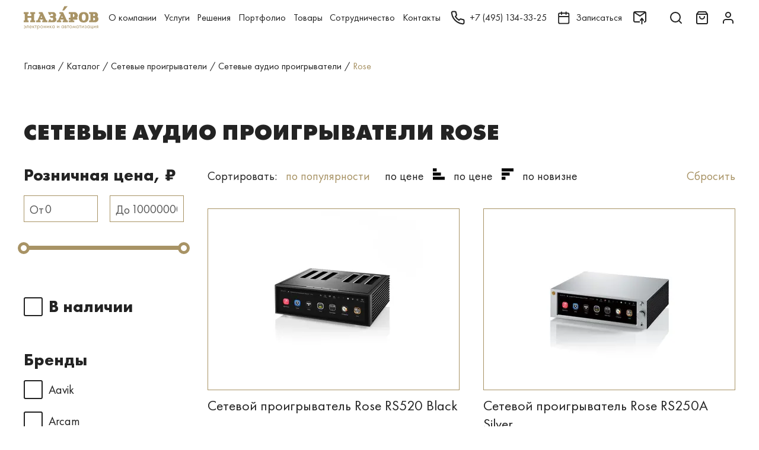

--- FILE ---
content_type: text/html; charset=UTF-8
request_url: https://nazarov-gallery.ru/catalog/setevye-proigryvateli/setevye-audio-proigryvateli/filter/manufacturer-is-rose/
body_size: 43180
content:
<!DOCTYPE html>
<html>
<head>
    <meta charset="utf-8">
    <title>Сетевые аудио проигрыватели Rose - купить в Галерее безупречной электроники Назаров</title>
    <meta name="viewport" content="width=device-width, initial-scale=1.0">
    <meta property="og:title" content="Сетевые аудио проигрыватели Rose - купить в Галерее безупречной электроники Назаров"/>
    <meta property="og:url" content="https://nazarov-gallery.ru/catalog/setevye-proigryvateli/setevye-audio-proigryvateli/filter/manufacturer-is-rose/"/>
    <meta property="og:site_name" content="Галерея Назаров — только оригинальная техника от ведущих производителей"/>
    <meta property="og:type" content="product"/>
    <meta property="og:description" content="Сетевые аудио проигрыватели Rose с доставкой по Москве. Сетевые аудио проигрыватели по выгодным ценам, помощь экспертов, установка, прослушивание в демо-зале."/>
    <meta property="og:image" content="https://nazarov-gallery.ru/upload/iblock/6cd/6cd22c335695ea6359aa36eb976f8edf.jpg"/>
    <meta name="format-detection" content="telephone=no">
        
    <link rel="icon" href="/favicon.svg" ico="image/svg+xml">
    <link rel="canonical" href="https://nazarov-gallery.ru/catalog/setevye-proigryvateli/setevye-audio-proigryvateli/filter/manufacturer-is-rose/"/>
        <!-- Global site tag (gtag.js) - Google Analytics -->
    <script async src="https://www.googletagmanager.com/gtag/js?id=UA-107677-18"></script>
    <script>
        window.dataLayer = window.dataLayer || [];

        function gtag() {
            dataLayer.push(arguments);
        }

        gtag('js', new Date());
        gtag('config', 'UA-107677-18');
    </script>
    <!-- Google Tag Manager -->
    <script>(function (w, d, s, l, i) {
            w[l] = w[l] || [];
            w[l].push({
                'gtm.start':
                    new Date().getTime(), event: 'gtm.js'
            });
            var f = d.getElementsByTagName(s)[0],
                j = d.createElement(s), dl = l != 'dataLayer' ? '&l=' + l : '';
            j.async = true;
            j.src =
                'https://www.googletagmanager.com/gtm.js?id=' + i + dl;
            f.parentNode.insertBefore(j, f);
        })(window, document, 'script', 'dataLayer', 'GTM-SFH8');</script>
    <!-- End Google Tag Manager -->

    <!-- Yandex.Metrika counter -->
    <script type="text/javascript">
        (function(m,e,t,r,i,k,a){
            m[i]=m[i]||function(){(m[i].a=m[i].a||[]).push(arguments)};
            m[i].l=1*new Date();
            for (var j = 0; j < document.scripts.length; j++) {if (document.scripts[j].src === r) { return; }}
            k=e.createElement(t),a=e.getElementsByTagName(t)[0],k.async=1,k.src=r,a.parentNode.insertBefore(k,a)
        })(window, document,'script','https://mc.yandex.ru/metrika/tag.js', 'ym');

        ym(10136311, 'init', {webvisor:true, trackHash:true, clickmap:true, ecommerce:"dataLayer", accurateTrackBounce:true, trackLinks:true});
    </script>
    <noscript><div><img src="https://mc.yandex.ru/watch/10136311" style="position:absolute; left:-9999px;" alt="" /></div></noscript>
    <!-- /Yandex.Metrika counter -->

    <script defer>
        (function(){
            // Константы конфигурации
            window.SMD_CONFIG = {
                projectId: 500,
                metricaId: 10136311,
                debug: true  // Флаг отладки для вывода сообщений в консоль
            };
            // Динамическая загрузка основного скрипта
            var s = document.createElement('script');
            s.src = 'https://cdn.streammydata.ru/predicts/ymvg.js';
            s.defer = true;
            var r = document.getElementsByTagName('script')[0];
            r.parentNode.insertBefore(s, r);
        })();
    </script>
    <noscript>
        <!-- Скрипт A/B-тестирования требует включенного JavaScript -->
        <div>Please enable JavaScript to use SMD.Predict.</div>
    </noscript>

    <meta name="description" content="Сетевые аудио проигрыватели Rose с доставкой по Москве. Сетевые аудио проигрыватели по выгодным ценам, помощь экспертов, установка, прослушивание в демо-зале." />
<link href="/bitrix/js/ui/design-tokens/dist/ui.design-tokens.min.css?171770389923463" type="text/css"  rel="stylesheet" />
<link href="/bitrix/js/ui/fonts/opensans/ui.font.opensans.min.css?17177038992320" type="text/css"  rel="stylesheet" />
<link href="/bitrix/js/main/popup/dist/main.popup.bundle.min.css?175866833228056" type="text/css"  rel="stylesheet" />
<link href="/bitrix/css/main/themes/red/style.min.css?1692788343328" type="text/css"  rel="stylesheet" />
<link href="/bitrix/cache/css/s1/nazgal_v2/page_b20c7c93adcd600bf7d20c37385b3e5e/page_b20c7c93adcd600bf7d20c37385b3e5e_v1.css?175866840561704" type="text/css"  rel="stylesheet" />
<script>if(!window.BX)window.BX={};if(!window.BX.message)window.BX.message=function(mess){if(typeof mess==='object'){for(let i in mess) {BX.message[i]=mess[i];} return true;}};</script>
<script>(window.BX||top.BX).message({"pull_server_enabled":"N","pull_config_timestamp":0,"shared_worker_allowed":"Y","pull_guest_mode":"N","pull_guest_user_id":0,"pull_worker_mtime":1758668244});(window.BX||top.BX).message({"PULL_OLD_REVISION":"Для продолжения корректной работы с сайтом необходимо перезагрузить страницу."});</script>
<script>(window.BX||top.BX).message({"JS_CORE_LOADING":"Загрузка...","JS_CORE_NO_DATA":"- Нет данных -","JS_CORE_WINDOW_CLOSE":"Закрыть","JS_CORE_WINDOW_EXPAND":"Развернуть","JS_CORE_WINDOW_NARROW":"Свернуть в окно","JS_CORE_WINDOW_SAVE":"Сохранить","JS_CORE_WINDOW_CANCEL":"Отменить","JS_CORE_WINDOW_CONTINUE":"Продолжить","JS_CORE_H":"ч","JS_CORE_M":"м","JS_CORE_S":"с","JSADM_AI_HIDE_EXTRA":"Скрыть лишние","JSADM_AI_ALL_NOTIF":"Показать все","JSADM_AUTH_REQ":"Требуется авторизация!","JS_CORE_WINDOW_AUTH":"Войти","JS_CORE_IMAGE_FULL":"Полный размер"});</script>

<script src="/bitrix/js/main/core/core.min.js?1758668384229643"></script>

<script>BX.Runtime.registerExtension({"name":"main.core","namespace":"BX","loaded":true});</script>
<script>BX.setJSList(["\/bitrix\/js\/main\/core\/core_ajax.js","\/bitrix\/js\/main\/core\/core_promise.js","\/bitrix\/js\/main\/polyfill\/promise\/js\/promise.js","\/bitrix\/js\/main\/loadext\/loadext.js","\/bitrix\/js\/main\/loadext\/extension.js","\/bitrix\/js\/main\/polyfill\/promise\/js\/promise.js","\/bitrix\/js\/main\/polyfill\/find\/js\/find.js","\/bitrix\/js\/main\/polyfill\/includes\/js\/includes.js","\/bitrix\/js\/main\/polyfill\/matches\/js\/matches.js","\/bitrix\/js\/ui\/polyfill\/closest\/js\/closest.js","\/bitrix\/js\/main\/polyfill\/fill\/main.polyfill.fill.js","\/bitrix\/js\/main\/polyfill\/find\/js\/find.js","\/bitrix\/js\/main\/polyfill\/matches\/js\/matches.js","\/bitrix\/js\/main\/polyfill\/core\/dist\/polyfill.bundle.js","\/bitrix\/js\/main\/core\/core.js","\/bitrix\/js\/main\/polyfill\/intersectionobserver\/js\/intersectionobserver.js","\/bitrix\/js\/main\/lazyload\/dist\/lazyload.bundle.js","\/bitrix\/js\/main\/polyfill\/core\/dist\/polyfill.bundle.js","\/bitrix\/js\/main\/parambag\/dist\/parambag.bundle.js"]);
</script>
<script>BX.Runtime.registerExtension({"name":"fx","namespace":"window","loaded":true});</script>
<script>BX.Runtime.registerExtension({"name":"ui.design-tokens","namespace":"window","loaded":true});</script>
<script>BX.Runtime.registerExtension({"name":"ui.fonts.opensans","namespace":"window","loaded":true});</script>
<script>BX.Runtime.registerExtension({"name":"main.popup","namespace":"BX.Main","loaded":true});</script>
<script>BX.Runtime.registerExtension({"name":"popup","namespace":"window","loaded":true});</script>
<script type="extension/settings" data-extension="currency.currency-core">{"region":"ru"}</script>
<script>BX.Runtime.registerExtension({"name":"currency.currency-core","namespace":"BX.Currency","loaded":true});</script>
<script>BX.Runtime.registerExtension({"name":"currency","namespace":"window","loaded":true});</script>
<script>BX.Runtime.registerExtension({"name":"jquery","namespace":"window","loaded":true});</script>
<script>(window.BX||top.BX).message({"LANGUAGE_ID":"ru","FORMAT_DATE":"DD.MM.YYYY","FORMAT_DATETIME":"DD.MM.YYYY HH:MI:SS","COOKIE_PREFIX":"BITRIX_SM","SERVER_TZ_OFFSET":"10800","UTF_MODE":"Y","SITE_ID":"s1","SITE_DIR":"\/","USER_ID":"","SERVER_TIME":1769369432,"USER_TZ_OFFSET":0,"USER_TZ_AUTO":"Y","bitrix_sessid":"d93b96e6f019dd4560c880833148152e"});</script>


<script  src="/bitrix/cache/js/s1/nazgal_v2/kernel_main/kernel_main_v1.js?1758669106160955"></script>
<script src="/bitrix/js/pull/protobuf/protobuf.js?1717703899274055"></script>
<script src="/bitrix/js/pull/protobuf/model.min.js?171770389914190"></script>
<script src="/bitrix/js/main/core/core_promise.min.js?16927883452490"></script>
<script src="/bitrix/js/rest/client/rest.client.min.js?17177038999240"></script>
<script src="/bitrix/js/pull/client/pull.client.min.js?175866824549849"></script>
<script src="/bitrix/js/main/popup/dist/main.popup.bundle.min.js?175866839467261"></script>
<script src="/bitrix/js/currency/currency-core/dist/currency-core.bundle.min.js?17177038984569"></script>
<script src="/bitrix/js/currency/core_currency.min.js?1717703898835"></script>
<script src="/bitrix/js/main/jquery/jquery-1.12.4.min.js?171770389997163"></script>
<script>BX.setJSList(["\/bitrix\/js\/main\/core\/core_fx.js","\/bitrix\/js\/main\/core\/core_dd.js","\/bitrix\/js\/main\/pageobject\/dist\/pageobject.bundle.js","\/bitrix\/js\/main\/core\/core_window.js","\/bitrix\/js\/main\/date\/main.date.js","\/bitrix\/js\/main\/core\/core_date.js","\/bitrix\/js\/main\/session.js","\/bitrix\/js\/main\/utils.js","\/local\/templates\/nazgal_v2\/components\/bitrix\/catalog.smart.filter\/.default\/script.js","\/local\/templates\/nazgal_v2\/components\/bitrix\/catalog.sort\/.default\/script.js","\/local\/templates\/nazgal_v2\/components\/bitrix\/catalog.section\/.default\/script.js","\/local\/templates\/nazgal_v2\/components\/bitrix\/catalog.item\/.default\/script.js"]);</script>
<script>BX.setCSSList(["\/local\/templates\/nazgal_v2\/components\/bitrix\/catalog\/.default\/style.css","\/local\/templates\/nazgal_v2\/components\/bitrix\/catalog.smart.filter\/.default\/style.css","\/local\/templates\/nazgal_v2\/components\/bitrix\/catalog.smart.filter\/.default\/themes\/red\/colors.css","\/local\/templates\/nazgal_v2\/components\/bitrix\/catalog.section.list\/.default\/style.css","\/local\/templates\/nazgal_v2\/components\/bitrix\/catalog.section\/.default\/style.css","\/local\/templates\/nazgal_v2\/components\/bitrix\/catalog.item\/.default\/style.css","\/local\/templates\/nazgal_v2\/components\/bitrix\/catalog.section\/.default\/themes\/red\/style.css"]);</script>
<script>
					(function () {
						"use strict";

						var counter = function ()
						{
							var cookie = (function (name) {
								var parts = ("; " + document.cookie).split("; " + name + "=");
								if (parts.length == 2) {
									try {return JSON.parse(decodeURIComponent(parts.pop().split(";").shift()));}
									catch (e) {}
								}
							})("BITRIX_CONVERSION_CONTEXT_s1");

							if (cookie && cookie.EXPIRE >= BX.message("SERVER_TIME"))
								return;

							var request = new XMLHttpRequest();
							request.open("POST", "/bitrix/tools/conversion/ajax_counter.php", true);
							request.setRequestHeader("Content-type", "application/x-www-form-urlencoded");
							request.send(
								"SITE_ID="+encodeURIComponent("s1")+
								"&sessid="+encodeURIComponent(BX.bitrix_sessid())+
								"&HTTP_REFERER="+encodeURIComponent(document.referrer)
							);
						};

						if (window.frameRequestStart === true)
							BX.addCustomEvent("onFrameDataReceived", counter);
						else
							BX.ready(counter);
					})();
				</script>



<script  src="/bitrix/cache/js/s1/nazgal_v2/page_535ec277f494cfc6298b082d9bae72d6/page_535ec277f494cfc6298b082d9bae72d6_v1.js?175866840585467"></script>


    <link rel="preload" as="stylesheet" href="/local/templates/nazgal_v2/assets/css/styles.css">
    <link rel="preload" as="stylesheet" href="/local/templates/nazgal_v2/assets/css/custom.css?ver=d41d8cd98f00b204e9800998ecf8427e">
    <link rel="stylesheet" href="/local/templates/nazgal_v2/assets/css/styles.css">
    <link rel="stylesheet" href="/local/templates/nazgal_v2/assets/css/custom.css?ver=d41d8cd98f00b204e9800998ecf8427e">

</head>
<body class="body ">
<!-- Google Tag Manager (noscript) -->
<noscript>
    <iframe src="https://www.googletagmanager.com/ns.html?id=GTM-SFH8" height="0" width="0" style="display:none;visibility:hidden"></iframe>
</noscript>
<!-- End Google Tag Manager (noscript) -->

<script type="text/javascript">(function (d, w, t, u, o, s, v) {
        w[o] = w[o] || function () {
            (w[o].q = w[o].q || []).push(arguments)
        };
        s = d.createElement("script");
        s.async = 1;
        s.src = u;
        v = d.getElementsByTagName(t)[0];
        v.parentNode.insertBefore(s, v);
    })(document, window, "script", "https://image.sendsay.ru/js/push/push.js", "sendsay_push");
    sendsay_push("init", {"v": "1.0", "fid": "nazarov", "app_server_key": "BOA0ohpMZYhrba3G7jBFsd8plwYjk8jrCsyM3Nf2B-fH3p6NLtH1UrnCbOYzUBHEvYKKnp4dqMaG-qFJNTYT5Yw", "backend": "https://sendsay.ru/backend/push", "sw": "/sendsay_push_sw.js", "delay": "300", "list": "pl72148",});
    sendsay_push("subscribe");</script>


<header class="header  ">
    <div class="header__in">
        <div class="header__container container">
            <button class="header__control header__control_burger" type="button">
                <svg class="icon icon_burger header__control_icon">
                    <use xlink:href="/local/templates/nazgal_v2/assets/images/sprite-svg.svg#burger"></use>
                </svg>
            </button>
            <div class="header__logo">
                <a href="/">
                    <svg class="header__logo__svg" width="193" height="60" viewBox="0 0 193 60" xmlns="http://www.w3.org/2000/svg">
                        <path fill-rule="evenodd" clip-rule="evenodd" d="M92.1573 15.4053V20.108H96.1782L88.7798 36.8107H85.4023V41.5134H96.7411V36.8107H93.7657L94.7307 34.7837H102.772L103.737 36.8107H100.762V41.5134H114.111V36.8107H111.457L101.566 15.4053H92.1573ZM98.8319 25.4593L100.842 30.162H96.8215L98.8319 25.4593Z"/>
                        <path fill-rule="evenodd" clip-rule="evenodd" d="M39.0022 15.4053V20.108H43.0231L35.7051 36.8107H32.3276V41.5134H43.6664V36.8107H40.691L41.656 34.7837H49.6976L50.6626 36.8107H47.6872V41.5134H61.1168V36.8107H58.4631L48.3306 15.4053H39.0022ZM45.6768 25.4593L47.6872 30.162H43.6664L45.6768 25.4593Z"/>
                        <path d="M0 15.4053V20.108H2.65375V36.8107H0V41.5134H12.7058V36.8107H10.0521V30.0809H19.3804V36.8107H16.7267V41.5134H29.4325V36.8107H26.7787V20.108H29.4325V15.4053H16.7267V20.108H19.3804V25.4593H10.0521V20.108H12.7058V15.4053H0Z"/>
                        <path fill-rule="evenodd" clip-rule="evenodd" d="M116.443 15.4053V20.108H120.464V30.162H116.443V34.8647H120.464V36.8918H116.443V41.5945H130.516V36.8918H127.139V34.8647H138.478V30.162H136.467C138.478 28.8647 139.764 26.5945 139.845 24.162C139.845 19.4593 135.18 15.4864 132.446 15.4864L116.443 15.4053ZM127.139 28.135V20.108C127.139 20.108 131.16 20.108 131.16 24.162C131.16 28.2161 127.139 28.135 127.139 28.135Z"/>
                        <path d="M62.564 15.4053L65.9415 22.7837H70.6056L69.2385 20.108H73.9831C73.9831 20.108 75.9935 20.108 75.9935 22.7837C75.9935 25.4593 73.9831 25.4593 73.9831 25.4593H67.3085L69.6406 30.162H73.9831C73.9831 30.162 75.9935 30.162 75.9935 33.4864C75.9935 36.8107 73.9831 36.8107 73.9831 36.8107H69.319L70.686 34.135H65.9415L62.564 41.5134H78.004C80.9794 41.3512 83.4723 39.162 84.0352 36.162C84.8394 33.0809 83.794 29.8377 81.3815 27.8107C81.3815 27.8107 84.759 26.108 83.3919 21.4864C82.6681 18.7296 80.6577 16.5404 78.004 15.4864H62.564V15.4053Z"/>
                        <path fill-rule="evenodd" clip-rule="evenodd" d="M172.252 20.1079V36.8107H168.875V41.5134H185.602C187.612 41.5134 193 38.8377 193 33.4863C193 28.135 190.025 27.4863 190.025 27.4863C191.392 25.7836 192.035 23.5944 191.713 21.4863C191.07 18.162 187.692 15.4863 185.682 15.4863H168.875V20.189H172.252V20.1079ZM179.651 25.4593V20.1079H181.018C181.018 20.1079 184.395 20.1079 184.395 22.7836C184.395 25.4593 181.018 25.4593 181.018 25.4593H179.651ZM179.651 36.8107V30.0809H181.018C182.868 30.0809 184.315 31.5404 184.315 33.4052C184.315 35.2701 182.868 36.7296 181.018 36.7296L179.651 36.8107Z"/>
                        <path fill-rule="evenodd" clip-rule="evenodd" d="M154.883 42.162C151.505 42.162 142.177 42.162 142.177 28.7837C142.177 15.4053 151.505 15.4053 154.883 15.4053C158.26 15.4053 167.588 15.4053 167.588 28.7837C167.588 42.162 158.18 42.162 154.883 42.162ZM160.19 28.7837C160.19 36.162 156.813 37.4593 154.802 37.4593C152.792 37.4593 150.138 36.0809 150.138 28.7837C150.138 21.4864 152.792 20.108 154.802 20.108C156.813 20.108 160.19 21.4053 160.19 28.7837Z"/>
                        <path d="M99.5557 11.3514H104.22L113.629 0H104.944L99.5557 11.3514Z"/>
                        <path d="M0.64341 51.7119V50.6578C1.20633 50.4146 1.76924 50.3335 2.33216 50.3335C3.37758 50.3335 4.26216 50.6578 4.82507 51.3065C5.38799 51.9551 5.70966 52.7659 5.70966 53.7389C5.70966 54.7119 5.38799 55.5227 4.74466 56.1713C4.10133 56.82 3.29716 57.1443 2.33216 57.1443C1.68883 57.1443 1.1259 57.0632 0.562988 56.82V55.7659C1.1259 56.0903 1.68883 56.2524 2.33216 56.2524C2.89508 56.2524 3.45799 56.0903 3.86008 55.6848C4.26216 55.2794 4.50341 54.874 4.58382 54.2254H1.20632V53.2524H4.58382C4.42299 52.6848 4.18174 52.2794 3.77965 51.9551C3.37757 51.6308 2.89508 51.4686 2.33216 51.4686C1.84966 51.2254 1.20633 51.3875 0.64341 51.7119Z"/>
                        <path d="M12.6256 50.4146V56.82H11.4998V51.4686H9.2481V54.3875C9.2481 55.1983 9.08727 55.847 8.7656 56.2524C8.36352 56.6578 7.88102 56.82 7.23768 56.82C7.15727 56.82 7.07685 56.82 6.91602 56.82V55.7659C6.99643 55.7659 7.07685 55.7659 7.15727 55.7659C7.47893 55.7659 7.8006 55.6037 7.96143 55.3605C8.12227 55.1173 8.20268 54.7929 8.20268 54.3064V50.4146H12.6256Z"/>
                        <path d="M19.702 54.7119L20.5866 55.1984C20.3453 55.6038 20.1041 55.9281 19.7824 56.2524C19.2195 56.7389 18.4957 57.0632 17.6916 57.0632C16.807 57.0632 16.0832 56.82 15.5203 56.2524C14.877 55.6849 14.6357 54.874 14.6357 53.7389C14.6357 52.7659 14.877 51.9551 15.4399 51.3065C16.0028 50.6578 16.7266 50.3335 17.6916 50.3335C18.737 50.3335 19.5412 50.7389 20.1041 51.4686C20.5062 52.1173 20.7474 52.847 20.667 53.9011H15.7616C15.7616 54.5497 16.0028 55.0362 16.3245 55.4416C16.7266 55.847 17.2091 56.0092 17.772 56.0092C18.2545 56.0092 18.737 55.847 19.0587 55.5227C19.2999 55.2794 19.5412 55.0362 19.702 54.7119ZM15.7616 52.9281H19.4607C19.3803 52.4416 19.1391 52.0362 18.8174 51.7119C18.4957 51.3875 18.0937 51.2254 17.6112 51.2254C17.1287 51.2254 16.7266 51.3875 16.4049 51.7119C16.0832 52.0362 15.842 52.4416 15.7616 52.9281Z"/>
                        <path d="M22.6776 50.4146H23.8034V53.0092L26.3768 50.4146H27.7438L25.0097 53.2524L28.0655 56.82H26.5376L24.0447 53.9821L23.723 54.3064V56.82H22.5972V50.4146H22.6776Z"/>
                        <path d="M33.5339 51.4686H31.5235V56.82H30.3976V51.4686H28.3872V50.4146H33.4535V51.4686H33.5339Z"/>
                        <path d="M36.1073 55.9281V60.3876H34.9814V50.4146H36.1073V51.3065C36.6702 50.5768 37.3939 50.2524 38.2785 50.2524C39.2435 50.2524 39.9673 50.5768 40.5302 51.2254C41.0931 51.8741 41.3344 52.6849 41.3344 53.5768C41.3344 54.4687 41.0931 55.2795 40.5302 55.9281C39.9673 56.5768 39.2435 56.9011 38.2785 56.9011C37.3939 56.9822 36.6702 56.6578 36.1073 55.9281ZM38.1981 56.0092C38.8414 56.0092 39.3239 55.766 39.726 55.3605C40.1281 54.8741 40.289 54.3065 40.289 53.6578C40.289 52.9281 40.0477 52.3605 39.6456 51.8741C39.2435 51.4687 38.761 51.2254 38.1981 51.2254C37.6352 51.2254 37.1527 51.4687 36.7506 51.8741C36.3485 52.2795 36.1073 52.847 36.1073 53.5768C36.1073 54.2254 36.2681 54.793 36.6702 55.2795C37.0723 55.766 37.5548 56.0092 38.1981 56.0092Z"/>
                        <path d="M48.7324 56.0903C48.0891 56.7389 47.2849 57.0633 46.3199 57.0633C45.3549 57.0633 44.5507 56.7389 43.9074 56.0903C43.2641 55.4416 42.9424 54.6308 42.9424 53.6578C42.9424 52.6849 43.2641 51.8741 43.9074 51.2254C44.5507 50.5768 45.3549 50.2524 46.3199 50.2524C47.2849 50.2524 48.0891 50.5768 48.7324 51.2254C49.3757 51.8741 49.6974 52.6849 49.6974 53.6578C49.6974 54.6308 49.3757 55.4416 48.7324 56.0903ZM47.9282 51.8741C47.5261 51.4687 46.9632 51.2254 46.3199 51.2254C45.6766 51.2254 45.1941 51.4687 44.7116 51.8741C44.3095 52.2795 44.0682 52.847 44.0682 53.6578C44.0682 54.4687 44.3095 54.9551 44.7116 55.3605C45.1136 55.766 45.6766 56.0092 46.3199 56.0092C46.9632 56.0092 47.4457 55.766 47.9282 55.3605C48.3303 54.9551 48.5716 54.3876 48.5716 53.6578C48.5716 52.9281 48.3303 52.2795 47.9282 51.8741Z"/>
                        <path d="M51.708 56.82V50.4146H52.8338V53.0092H55.8092V50.4146H56.9351V56.82H55.8092V54.0632H52.8338V56.82H51.708Z"/>
                        <path d="M59.2671 50.4147H60.3929V54.6309L64.7354 49.9282V56.8201H63.6096V52.5228L59.2671 57.2255V50.4147Z"/>
                        <path d="M67.0674 50.4146H68.1932V53.0092L70.7666 50.4146H72.1336L69.3995 53.2524L72.4553 56.82H71.0078L68.5149 53.9821L68.1932 54.3064V56.82H67.0674V50.4146Z"/>
                        <path d="M78.6475 51.3065V50.4146H79.7733V56.82H78.6475V55.9281C78.0846 56.6578 77.3608 56.9822 76.4762 56.9822C75.5917 56.9822 74.8679 56.6578 74.305 56.0903C73.7421 55.5227 73.4204 54.6308 73.4204 53.5768C73.4204 52.5227 73.7421 51.7119 74.305 51.1443C74.8679 50.5768 75.5917 50.2524 76.4762 50.2524C77.4412 50.2524 78.165 50.6578 78.6475 51.3065ZM76.6371 51.2254C76.0742 51.2254 75.5917 51.4687 75.1896 51.8741C74.7875 52.2795 74.5462 52.847 74.5462 53.5768C74.5462 54.3065 74.7071 54.8741 75.1092 55.2795C75.5112 55.6849 75.9937 55.9281 76.6371 55.9281C77.2804 55.9281 77.7629 55.6849 78.165 55.1984C78.5671 54.7119 78.7279 54.1443 78.7279 53.4957C78.7279 52.766 78.4867 52.1173 78.0846 51.7119C77.6825 51.4687 77.2 51.2254 76.6371 51.2254Z"/>
                        <path d="M86.0459 50.4147H87.1717V54.6309L91.5142 49.9282V56.8201H90.3884V52.5228L86.0459 57.2255V50.4147Z"/>
                        <path d="M102.612 51.3065V50.4146H103.738V56.82H102.612V55.9281C102.049 56.6578 101.325 56.9822 100.441 56.9822C99.556 56.9822 98.8323 56.6578 98.2693 56.0903C97.7064 55.5227 97.3848 54.6308 97.3848 53.5768C97.3848 52.5227 97.7064 51.7119 98.2693 51.1443C98.8323 50.5768 99.6364 50.2524 100.441 50.2524C101.325 50.2524 102.049 50.6578 102.612 51.3065ZM100.521 51.2254C99.9581 51.2254 99.4756 51.4687 99.0735 51.8741C98.6714 52.2795 98.4302 52.847 98.4302 53.5768C98.4302 54.3065 98.591 54.8741 98.9931 55.2795C99.3952 55.6849 99.8777 55.9281 100.521 55.9281C101.164 55.9281 101.647 55.6849 102.049 55.1984C102.451 54.7119 102.612 54.1443 102.612 53.4957C102.612 52.766 102.371 52.1173 101.969 51.7119C101.566 51.4687 101.084 51.2254 100.521 51.2254Z"/>
                        <path d="M106.07 50.4146H108.482C109.045 50.4146 109.528 50.5767 109.849 50.82C110.251 51.1443 110.412 51.5497 110.412 52.0362C110.412 52.6037 110.171 53.0091 109.689 53.3335C110.01 53.4146 110.251 53.5767 110.493 53.7389C110.814 54.0632 110.975 54.4686 110.975 54.9551C110.975 55.6037 110.734 56.0902 110.332 56.4146C109.93 56.7389 109.447 56.82 108.804 56.82H106.07V50.4146ZM107.196 53.0092H108.321C108.643 53.0092 108.884 52.9281 109.045 52.847C109.286 52.6848 109.367 52.4416 109.367 52.1983C109.367 51.9551 109.286 51.7119 109.045 51.5497C108.884 51.4686 108.563 51.3875 108.161 51.3875H107.196V53.0092ZM107.196 55.847H108.563C109.045 55.847 109.367 55.7659 109.528 55.6037C109.769 55.4416 109.93 55.1983 109.93 54.874C109.93 54.5497 109.849 54.3064 109.608 54.1443C109.447 53.9821 109.045 53.901 108.643 53.901H107.276V55.847H107.196Z"/>
                        <path d="M117.087 51.4686H115.076V56.82H113.95V51.4686H111.94V50.4146H117.006V51.4686H117.087Z"/>
                        <path d="M123.761 56.0903C123.118 56.7389 122.314 57.0633 121.349 57.0633C120.384 57.0633 119.58 56.7389 118.936 56.0903C118.293 55.4416 117.971 54.6308 117.971 53.6578C117.971 52.6849 118.293 51.8741 118.936 51.2254C119.58 50.5768 120.384 50.2524 121.349 50.2524C122.314 50.2524 123.118 50.5768 123.761 51.2254C124.405 51.8741 124.726 52.6849 124.726 53.6578C124.726 54.6308 124.405 55.4416 123.761 56.0903ZM122.957 51.8741C122.555 51.4687 121.992 51.2254 121.349 51.2254C120.705 51.2254 120.223 51.4687 119.74 51.8741C119.338 52.2795 119.097 52.847 119.097 53.6578C119.097 54.4687 119.338 54.9551 119.74 55.3605C120.142 55.766 120.705 56.0092 121.349 56.0092C121.992 56.0092 122.475 55.766 122.957 55.3605C123.359 54.9551 123.6 54.3876 123.6 53.6578C123.6 52.9281 123.359 52.2795 122.957 51.8741Z"/>
                        <path d="M126.013 56.8201L127.541 49.9282L130.195 55.1174L132.768 49.9282L134.296 56.8201H133.17L132.366 52.8471L130.195 57.2255L128.024 52.8471L127.219 56.8201H126.013Z"/>
                        <path d="M140.729 51.3065V50.4146H141.855V56.82H140.729V55.9281C140.166 56.6578 139.442 56.9822 138.558 56.9822C137.673 56.9822 136.949 56.6578 136.387 56.0903C135.824 55.5227 135.502 54.6308 135.502 53.5768C135.502 52.5227 135.824 51.7119 136.387 51.1443C136.949 50.5768 137.754 50.2524 138.558 50.2524C139.523 50.2524 140.247 50.6578 140.729 51.3065ZM138.719 51.2254C138.156 51.2254 137.673 51.4687 137.271 51.8741C136.869 52.2795 136.628 52.847 136.628 53.5768C136.628 54.3065 136.789 54.8741 137.191 55.2795C137.593 55.6849 138.075 55.9281 138.719 55.9281C139.362 55.9281 139.844 55.6849 140.247 55.1984C140.649 54.7119 140.809 54.1443 140.809 53.4957C140.809 52.766 140.568 52.1173 140.166 51.7119C139.764 51.4687 139.282 51.2254 138.719 51.2254Z"/>
                        <path d="M148.369 51.4686H146.358V56.82H145.233V51.4686H143.222V50.4146H148.288V51.4686H148.369Z"/>
                        <path d="M149.816 50.4147H150.942V54.6309L155.285 49.9282V56.8201H154.159V52.5228L149.816 57.2255V50.4147Z"/>
                        <path d="M158.501 52.0362L157.778 51.3876C158.019 51.0633 158.26 50.7389 158.582 50.5768C158.984 50.3335 159.466 50.2524 159.949 50.2524C160.592 50.2524 161.075 50.4146 161.477 50.7389C161.879 51.0633 162.04 51.4687 162.04 51.9551C162.04 52.5227 161.799 53.0092 161.316 53.3335C161.638 53.4146 161.879 53.5768 162.04 53.7389C162.361 54.0633 162.522 54.4687 162.522 54.8741C162.522 55.5227 162.281 56.0903 161.718 56.4957C161.236 56.82 160.673 56.9822 159.949 56.9822C159.306 56.9822 158.743 56.82 158.26 56.4146C157.939 56.1714 157.617 55.766 157.456 55.3605L158.421 54.9551C158.501 55.2795 158.743 55.5227 158.984 55.6849C159.306 55.9281 159.627 56.0092 160.029 56.0092C160.512 56.0092 160.834 55.9281 161.075 55.766C161.396 55.6038 161.557 55.2795 161.557 54.8741C161.557 54.5497 161.396 54.3065 161.155 54.1443C160.914 53.9822 160.592 53.9011 160.11 53.9011H159.466V52.847H160.029C160.431 52.847 160.673 52.766 160.834 52.6849C161.075 52.5227 161.155 52.3605 161.155 52.1173C161.155 51.793 161.075 51.6308 160.914 51.4687C160.753 51.3065 160.431 51.2254 160.11 51.2254C159.788 51.2254 159.466 51.3065 159.225 51.4687C158.823 51.6308 158.662 51.8741 158.501 52.0362Z"/>
                        <path d="M169.277 51.3065V50.4146H170.403V56.82H169.277V55.9281C168.714 56.6578 167.991 56.9822 167.106 56.9822C166.222 56.9822 165.498 56.6578 164.935 56.0903C164.372 55.5227 164.05 54.7119 164.05 53.5768C164.05 52.5227 164.372 51.7119 164.935 51.1443C165.498 50.5768 166.222 50.2524 167.106 50.2524C168.071 50.2524 168.795 50.6578 169.277 51.3065ZM167.267 51.2254C166.704 51.2254 166.222 51.4687 165.819 51.8741C165.417 52.2795 165.176 52.847 165.176 53.5768C165.176 54.3065 165.337 54.8741 165.739 55.2795C166.141 55.6849 166.624 55.9281 167.267 55.9281C167.91 55.9281 168.393 55.6849 168.795 55.1984C169.197 54.7119 169.358 54.1443 169.358 53.4957C169.358 52.766 169.117 52.1173 168.714 51.7119C168.312 51.4687 167.83 51.2254 167.267 51.2254Z"/>
                        <path d="M172.735 56.82V50.4146H173.861V55.7659H176.675V50.4146H177.801V55.7659H178.847V58.4416H177.801V56.82H172.735Z"/>
                        <path d="M180.294 50.4147H181.42V54.6309L185.763 49.9282V56.8201H184.637V52.5228L180.294 57.2255V50.4147Z"/>
                        <path d="M187.371 56.82L189.382 54.2254C189.301 54.2254 189.221 54.2254 189.14 54.2254C189.06 54.2254 188.899 54.1443 188.658 54.0632C188.417 53.9821 188.256 53.901 188.175 53.7389C187.854 53.4146 187.693 53.0091 187.693 52.4416C187.693 51.874 187.854 51.3875 188.256 50.9821C188.658 50.6578 189.221 50.4146 190.105 50.4146H192.357V56.82H191.231V54.2254H190.588L188.819 56.82H187.371ZM191.231 53.3335V51.3875H190.186C189.703 51.3875 189.381 51.4686 189.221 51.5497C188.979 51.7119 188.819 51.9551 188.819 52.3605C188.819 52.7659 188.979 52.9281 189.221 53.1713C189.381 53.3335 189.703 53.3335 190.186 53.3335H191.231Z"/>
                    </svg>
                </a>
            </div>
            <div class="main-menu header__main-menu" id="main-menu">
                <div class="main-menu__overflow"></div>
                <div class="main-menu__in">
                    <button class="main-menu__close" type="button">
                        <svg class="icon icon_close main-menu_icon-close">
                            <use xlink:href="/local/templates/nazgal_v2/assets/images/sprite-svg.svg#close"></use>
                        </svg>
                    </button>
                    <a class="main-menu__logo" href="/">
                        <svg class="main-menu__logo__svg" width="193" height="60" viewBox="0 0 193 60" xmlns="http://www.w3.org/2000/svg">
                            <path fill-rule="evenodd" clip-rule="evenodd" d="M92.1573 15.4053V20.108H96.1782L88.7798 36.8107H85.4023V41.5134H96.7411V36.8107H93.7657L94.7307 34.7837H102.772L103.737 36.8107H100.762V41.5134H114.111V36.8107H111.457L101.566 15.4053H92.1573ZM98.8319 25.4593L100.842 30.162H96.8215L98.8319 25.4593Z"/>
                            <path fill-rule="evenodd" clip-rule="evenodd" d="M39.0022 15.4053V20.108H43.0231L35.7051 36.8107H32.3276V41.5134H43.6664V36.8107H40.691L41.656 34.7837H49.6976L50.6626 36.8107H47.6872V41.5134H61.1168V36.8107H58.4631L48.3306 15.4053H39.0022ZM45.6768 25.4593L47.6872 30.162H43.6664L45.6768 25.4593Z"/>
                            <path d="M0 15.4053V20.108H2.65375V36.8107H0V41.5134H12.7058V36.8107H10.0521V30.0809H19.3804V36.8107H16.7267V41.5134H29.4325V36.8107H26.7787V20.108H29.4325V15.4053H16.7267V20.108H19.3804V25.4593H10.0521V20.108H12.7058V15.4053H0Z"/>
                            <path fill-rule="evenodd" clip-rule="evenodd" d="M116.443 15.4053V20.108H120.464V30.162H116.443V34.8647H120.464V36.8918H116.443V41.5945H130.516V36.8918H127.139V34.8647H138.478V30.162H136.467C138.478 28.8647 139.764 26.5945 139.845 24.162C139.845 19.4593 135.18 15.4864 132.446 15.4864L116.443 15.4053ZM127.139 28.135V20.108C127.139 20.108 131.16 20.108 131.16 24.162C131.16 28.2161 127.139 28.135 127.139 28.135Z"/>
                            <path d="M62.564 15.4053L65.9415 22.7837H70.6056L69.2385 20.108H73.9831C73.9831 20.108 75.9935 20.108 75.9935 22.7837C75.9935 25.4593 73.9831 25.4593 73.9831 25.4593H67.3085L69.6406 30.162H73.9831C73.9831 30.162 75.9935 30.162 75.9935 33.4864C75.9935 36.8107 73.9831 36.8107 73.9831 36.8107H69.319L70.686 34.135H65.9415L62.564 41.5134H78.004C80.9794 41.3512 83.4723 39.162 84.0352 36.162C84.8394 33.0809 83.794 29.8377 81.3815 27.8107C81.3815 27.8107 84.759 26.108 83.3919 21.4864C82.6681 18.7296 80.6577 16.5404 78.004 15.4864H62.564V15.4053Z"/>
                            <path fill-rule="evenodd" clip-rule="evenodd" d="M172.252 20.1079V36.8107H168.875V41.5134H185.602C187.612 41.5134 193 38.8377 193 33.4863C193 28.135 190.025 27.4863 190.025 27.4863C191.392 25.7836 192.035 23.5944 191.713 21.4863C191.07 18.162 187.692 15.4863 185.682 15.4863H168.875V20.189H172.252V20.1079ZM179.651 25.4593V20.1079H181.018C181.018 20.1079 184.395 20.1079 184.395 22.7836C184.395 25.4593 181.018 25.4593 181.018 25.4593H179.651ZM179.651 36.8107V30.0809H181.018C182.868 30.0809 184.315 31.5404 184.315 33.4052C184.315 35.2701 182.868 36.7296 181.018 36.7296L179.651 36.8107Z"/>
                            <path fill-rule="evenodd" clip-rule="evenodd" d="M154.883 42.162C151.505 42.162 142.177 42.162 142.177 28.7837C142.177 15.4053 151.505 15.4053 154.883 15.4053C158.26 15.4053 167.588 15.4053 167.588 28.7837C167.588 42.162 158.18 42.162 154.883 42.162ZM160.19 28.7837C160.19 36.162 156.813 37.4593 154.802 37.4593C152.792 37.4593 150.138 36.0809 150.138 28.7837C150.138 21.4864 152.792 20.108 154.802 20.108C156.813 20.108 160.19 21.4053 160.19 28.7837Z"/>
                            <path d="M99.5557 11.3514H104.22L113.629 0H104.944L99.5557 11.3514Z"/>
                            <path d="M0.64341 51.7119V50.6578C1.20633 50.4146 1.76924 50.3335 2.33216 50.3335C3.37758 50.3335 4.26216 50.6578 4.82507 51.3065C5.38799 51.9551 5.70966 52.7659 5.70966 53.7389C5.70966 54.7119 5.38799 55.5227 4.74466 56.1713C4.10133 56.82 3.29716 57.1443 2.33216 57.1443C1.68883 57.1443 1.1259 57.0632 0.562988 56.82V55.7659C1.1259 56.0903 1.68883 56.2524 2.33216 56.2524C2.89508 56.2524 3.45799 56.0903 3.86008 55.6848C4.26216 55.2794 4.50341 54.874 4.58382 54.2254H1.20632V53.2524H4.58382C4.42299 52.6848 4.18174 52.2794 3.77965 51.9551C3.37757 51.6308 2.89508 51.4686 2.33216 51.4686C1.84966 51.2254 1.20633 51.3875 0.64341 51.7119Z"/>
                            <path d="M12.6256 50.4146V56.82H11.4998V51.4686H9.2481V54.3875C9.2481 55.1983 9.08727 55.847 8.7656 56.2524C8.36352 56.6578 7.88102 56.82 7.23768 56.82C7.15727 56.82 7.07685 56.82 6.91602 56.82V55.7659C6.99643 55.7659 7.07685 55.7659 7.15727 55.7659C7.47893 55.7659 7.8006 55.6037 7.96143 55.3605C8.12227 55.1173 8.20268 54.7929 8.20268 54.3064V50.4146H12.6256Z"/>
                            <path d="M19.702 54.7119L20.5866 55.1984C20.3453 55.6038 20.1041 55.9281 19.7824 56.2524C19.2195 56.7389 18.4957 57.0632 17.6916 57.0632C16.807 57.0632 16.0832 56.82 15.5203 56.2524C14.877 55.6849 14.6357 54.874 14.6357 53.7389C14.6357 52.7659 14.877 51.9551 15.4399 51.3065C16.0028 50.6578 16.7266 50.3335 17.6916 50.3335C18.737 50.3335 19.5412 50.7389 20.1041 51.4686C20.5062 52.1173 20.7474 52.847 20.667 53.9011H15.7616C15.7616 54.5497 16.0028 55.0362 16.3245 55.4416C16.7266 55.847 17.2091 56.0092 17.772 56.0092C18.2545 56.0092 18.737 55.847 19.0587 55.5227C19.2999 55.2794 19.5412 55.0362 19.702 54.7119ZM15.7616 52.9281H19.4607C19.3803 52.4416 19.1391 52.0362 18.8174 51.7119C18.4957 51.3875 18.0937 51.2254 17.6112 51.2254C17.1287 51.2254 16.7266 51.3875 16.4049 51.7119C16.0832 52.0362 15.842 52.4416 15.7616 52.9281Z"/>
                            <path d="M22.6776 50.4146H23.8034V53.0092L26.3768 50.4146H27.7438L25.0097 53.2524L28.0655 56.82H26.5376L24.0447 53.9821L23.723 54.3064V56.82H22.5972V50.4146H22.6776Z"/>
                            <path d="M33.5339 51.4686H31.5235V56.82H30.3976V51.4686H28.3872V50.4146H33.4535V51.4686H33.5339Z"/>
                            <path d="M36.1073 55.9281V60.3876H34.9814V50.4146H36.1073V51.3065C36.6702 50.5768 37.3939 50.2524 38.2785 50.2524C39.2435 50.2524 39.9673 50.5768 40.5302 51.2254C41.0931 51.8741 41.3344 52.6849 41.3344 53.5768C41.3344 54.4687 41.0931 55.2795 40.5302 55.9281C39.9673 56.5768 39.2435 56.9011 38.2785 56.9011C37.3939 56.9822 36.6702 56.6578 36.1073 55.9281ZM38.1981 56.0092C38.8414 56.0092 39.3239 55.766 39.726 55.3605C40.1281 54.8741 40.289 54.3065 40.289 53.6578C40.289 52.9281 40.0477 52.3605 39.6456 51.8741C39.2435 51.4687 38.761 51.2254 38.1981 51.2254C37.6352 51.2254 37.1527 51.4687 36.7506 51.8741C36.3485 52.2795 36.1073 52.847 36.1073 53.5768C36.1073 54.2254 36.2681 54.793 36.6702 55.2795C37.0723 55.766 37.5548 56.0092 38.1981 56.0092Z"/>
                            <path d="M48.7324 56.0903C48.0891 56.7389 47.2849 57.0633 46.3199 57.0633C45.3549 57.0633 44.5507 56.7389 43.9074 56.0903C43.2641 55.4416 42.9424 54.6308 42.9424 53.6578C42.9424 52.6849 43.2641 51.8741 43.9074 51.2254C44.5507 50.5768 45.3549 50.2524 46.3199 50.2524C47.2849 50.2524 48.0891 50.5768 48.7324 51.2254C49.3757 51.8741 49.6974 52.6849 49.6974 53.6578C49.6974 54.6308 49.3757 55.4416 48.7324 56.0903ZM47.9282 51.8741C47.5261 51.4687 46.9632 51.2254 46.3199 51.2254C45.6766 51.2254 45.1941 51.4687 44.7116 51.8741C44.3095 52.2795 44.0682 52.847 44.0682 53.6578C44.0682 54.4687 44.3095 54.9551 44.7116 55.3605C45.1136 55.766 45.6766 56.0092 46.3199 56.0092C46.9632 56.0092 47.4457 55.766 47.9282 55.3605C48.3303 54.9551 48.5716 54.3876 48.5716 53.6578C48.5716 52.9281 48.3303 52.2795 47.9282 51.8741Z"/>
                            <path d="M51.708 56.82V50.4146H52.8338V53.0092H55.8092V50.4146H56.9351V56.82H55.8092V54.0632H52.8338V56.82H51.708Z"/>
                            <path d="M59.2671 50.4147H60.3929V54.6309L64.7354 49.9282V56.8201H63.6096V52.5228L59.2671 57.2255V50.4147Z"/>
                            <path d="M67.0674 50.4146H68.1932V53.0092L70.7666 50.4146H72.1336L69.3995 53.2524L72.4553 56.82H71.0078L68.5149 53.9821L68.1932 54.3064V56.82H67.0674V50.4146Z"/>
                            <path d="M78.6475 51.3065V50.4146H79.7733V56.82H78.6475V55.9281C78.0846 56.6578 77.3608 56.9822 76.4762 56.9822C75.5917 56.9822 74.8679 56.6578 74.305 56.0903C73.7421 55.5227 73.4204 54.6308 73.4204 53.5768C73.4204 52.5227 73.7421 51.7119 74.305 51.1443C74.8679 50.5768 75.5917 50.2524 76.4762 50.2524C77.4412 50.2524 78.165 50.6578 78.6475 51.3065ZM76.6371 51.2254C76.0742 51.2254 75.5917 51.4687 75.1896 51.8741C74.7875 52.2795 74.5462 52.847 74.5462 53.5768C74.5462 54.3065 74.7071 54.8741 75.1092 55.2795C75.5112 55.6849 75.9937 55.9281 76.6371 55.9281C77.2804 55.9281 77.7629 55.6849 78.165 55.1984C78.5671 54.7119 78.7279 54.1443 78.7279 53.4957C78.7279 52.766 78.4867 52.1173 78.0846 51.7119C77.6825 51.4687 77.2 51.2254 76.6371 51.2254Z"/>
                            <path d="M86.0459 50.4147H87.1717V54.6309L91.5142 49.9282V56.8201H90.3884V52.5228L86.0459 57.2255V50.4147Z"/>
                            <path d="M102.612 51.3065V50.4146H103.738V56.82H102.612V55.9281C102.049 56.6578 101.325 56.9822 100.441 56.9822C99.556 56.9822 98.8323 56.6578 98.2693 56.0903C97.7064 55.5227 97.3848 54.6308 97.3848 53.5768C97.3848 52.5227 97.7064 51.7119 98.2693 51.1443C98.8323 50.5768 99.6364 50.2524 100.441 50.2524C101.325 50.2524 102.049 50.6578 102.612 51.3065ZM100.521 51.2254C99.9581 51.2254 99.4756 51.4687 99.0735 51.8741C98.6714 52.2795 98.4302 52.847 98.4302 53.5768C98.4302 54.3065 98.591 54.8741 98.9931 55.2795C99.3952 55.6849 99.8777 55.9281 100.521 55.9281C101.164 55.9281 101.647 55.6849 102.049 55.1984C102.451 54.7119 102.612 54.1443 102.612 53.4957C102.612 52.766 102.371 52.1173 101.969 51.7119C101.566 51.4687 101.084 51.2254 100.521 51.2254Z"/>
                            <path d="M106.07 50.4146H108.482C109.045 50.4146 109.528 50.5767 109.849 50.82C110.251 51.1443 110.412 51.5497 110.412 52.0362C110.412 52.6037 110.171 53.0091 109.689 53.3335C110.01 53.4146 110.251 53.5767 110.493 53.7389C110.814 54.0632 110.975 54.4686 110.975 54.9551C110.975 55.6037 110.734 56.0902 110.332 56.4146C109.93 56.7389 109.447 56.82 108.804 56.82H106.07V50.4146ZM107.196 53.0092H108.321C108.643 53.0092 108.884 52.9281 109.045 52.847C109.286 52.6848 109.367 52.4416 109.367 52.1983C109.367 51.9551 109.286 51.7119 109.045 51.5497C108.884 51.4686 108.563 51.3875 108.161 51.3875H107.196V53.0092ZM107.196 55.847H108.563C109.045 55.847 109.367 55.7659 109.528 55.6037C109.769 55.4416 109.93 55.1983 109.93 54.874C109.93 54.5497 109.849 54.3064 109.608 54.1443C109.447 53.9821 109.045 53.901 108.643 53.901H107.276V55.847H107.196Z"/>
                            <path d="M117.087 51.4686H115.076V56.82H113.95V51.4686H111.94V50.4146H117.006V51.4686H117.087Z"/>
                            <path d="M123.761 56.0903C123.118 56.7389 122.314 57.0633 121.349 57.0633C120.384 57.0633 119.58 56.7389 118.936 56.0903C118.293 55.4416 117.971 54.6308 117.971 53.6578C117.971 52.6849 118.293 51.8741 118.936 51.2254C119.58 50.5768 120.384 50.2524 121.349 50.2524C122.314 50.2524 123.118 50.5768 123.761 51.2254C124.405 51.8741 124.726 52.6849 124.726 53.6578C124.726 54.6308 124.405 55.4416 123.761 56.0903ZM122.957 51.8741C122.555 51.4687 121.992 51.2254 121.349 51.2254C120.705 51.2254 120.223 51.4687 119.74 51.8741C119.338 52.2795 119.097 52.847 119.097 53.6578C119.097 54.4687 119.338 54.9551 119.74 55.3605C120.142 55.766 120.705 56.0092 121.349 56.0092C121.992 56.0092 122.475 55.766 122.957 55.3605C123.359 54.9551 123.6 54.3876 123.6 53.6578C123.6 52.9281 123.359 52.2795 122.957 51.8741Z"/>
                            <path d="M126.013 56.8201L127.541 49.9282L130.195 55.1174L132.768 49.9282L134.296 56.8201H133.17L132.366 52.8471L130.195 57.2255L128.024 52.8471L127.219 56.8201H126.013Z"/>
                            <path d="M140.729 51.3065V50.4146H141.855V56.82H140.729V55.9281C140.166 56.6578 139.442 56.9822 138.558 56.9822C137.673 56.9822 136.949 56.6578 136.387 56.0903C135.824 55.5227 135.502 54.6308 135.502 53.5768C135.502 52.5227 135.824 51.7119 136.387 51.1443C136.949 50.5768 137.754 50.2524 138.558 50.2524C139.523 50.2524 140.247 50.6578 140.729 51.3065ZM138.719 51.2254C138.156 51.2254 137.673 51.4687 137.271 51.8741C136.869 52.2795 136.628 52.847 136.628 53.5768C136.628 54.3065 136.789 54.8741 137.191 55.2795C137.593 55.6849 138.075 55.9281 138.719 55.9281C139.362 55.9281 139.844 55.6849 140.247 55.1984C140.649 54.7119 140.809 54.1443 140.809 53.4957C140.809 52.766 140.568 52.1173 140.166 51.7119C139.764 51.4687 139.282 51.2254 138.719 51.2254Z"/>
                            <path d="M148.369 51.4686H146.358V56.82H145.233V51.4686H143.222V50.4146H148.288V51.4686H148.369Z"/>
                            <path d="M149.816 50.4147H150.942V54.6309L155.285 49.9282V56.8201H154.159V52.5228L149.816 57.2255V50.4147Z"/>
                            <path d="M158.501 52.0362L157.778 51.3876C158.019 51.0633 158.26 50.7389 158.582 50.5768C158.984 50.3335 159.466 50.2524 159.949 50.2524C160.592 50.2524 161.075 50.4146 161.477 50.7389C161.879 51.0633 162.04 51.4687 162.04 51.9551C162.04 52.5227 161.799 53.0092 161.316 53.3335C161.638 53.4146 161.879 53.5768 162.04 53.7389C162.361 54.0633 162.522 54.4687 162.522 54.8741C162.522 55.5227 162.281 56.0903 161.718 56.4957C161.236 56.82 160.673 56.9822 159.949 56.9822C159.306 56.9822 158.743 56.82 158.26 56.4146C157.939 56.1714 157.617 55.766 157.456 55.3605L158.421 54.9551C158.501 55.2795 158.743 55.5227 158.984 55.6849C159.306 55.9281 159.627 56.0092 160.029 56.0092C160.512 56.0092 160.834 55.9281 161.075 55.766C161.396 55.6038 161.557 55.2795 161.557 54.8741C161.557 54.5497 161.396 54.3065 161.155 54.1443C160.914 53.9822 160.592 53.9011 160.11 53.9011H159.466V52.847H160.029C160.431 52.847 160.673 52.766 160.834 52.6849C161.075 52.5227 161.155 52.3605 161.155 52.1173C161.155 51.793 161.075 51.6308 160.914 51.4687C160.753 51.3065 160.431 51.2254 160.11 51.2254C159.788 51.2254 159.466 51.3065 159.225 51.4687C158.823 51.6308 158.662 51.8741 158.501 52.0362Z"/>
                            <path d="M169.277 51.3065V50.4146H170.403V56.82H169.277V55.9281C168.714 56.6578 167.991 56.9822 167.106 56.9822C166.222 56.9822 165.498 56.6578 164.935 56.0903C164.372 55.5227 164.05 54.7119 164.05 53.5768C164.05 52.5227 164.372 51.7119 164.935 51.1443C165.498 50.5768 166.222 50.2524 167.106 50.2524C168.071 50.2524 168.795 50.6578 169.277 51.3065ZM167.267 51.2254C166.704 51.2254 166.222 51.4687 165.819 51.8741C165.417 52.2795 165.176 52.847 165.176 53.5768C165.176 54.3065 165.337 54.8741 165.739 55.2795C166.141 55.6849 166.624 55.9281 167.267 55.9281C167.91 55.9281 168.393 55.6849 168.795 55.1984C169.197 54.7119 169.358 54.1443 169.358 53.4957C169.358 52.766 169.117 52.1173 168.714 51.7119C168.312 51.4687 167.83 51.2254 167.267 51.2254Z"/>
                            <path d="M172.735 56.82V50.4146H173.861V55.7659H176.675V50.4146H177.801V55.7659H178.847V58.4416H177.801V56.82H172.735Z"/>
                            <path d="M180.294 50.4147H181.42V54.6309L185.763 49.9282V56.8201H184.637V52.5228L180.294 57.2255V50.4147Z"/>
                            <path d="M187.371 56.82L189.382 54.2254C189.301 54.2254 189.221 54.2254 189.14 54.2254C189.06 54.2254 188.899 54.1443 188.658 54.0632C188.417 53.9821 188.256 53.901 188.175 53.7389C187.854 53.4146 187.693 53.0091 187.693 52.4416C187.693 51.874 187.854 51.3875 188.256 50.9821C188.658 50.6578 189.221 50.4146 190.105 50.4146H192.357V56.82H191.231V54.2254H190.588L188.819 56.82H187.371ZM191.231 53.3335V51.3875H190.186C189.703 51.3875 189.381 51.4686 189.221 51.5497C188.979 51.7119 188.819 51.9551 188.819 52.3605C188.819 52.7659 188.979 52.9281 189.221 53.1713C189.381 53.3335 189.703 53.3335 190.186 53.3335H191.231Z"/>
                        </svg>
                    </a>
                    <div class="main-menu__account">
                        <a class="main-menu__account__btn type-popup__lnk js-pop-in-pop" href="#enter" data-fancybox data-modal="true">
                            <svg class="icon icon_user main-menu__account__icon">
                                <use xlink:href="/local/templates/nazgal_v2/assets/images/sprite-svg.svg#user"></use>
                            </svg>
                            <span class="main-menu__account__ttl">Вход / регистрация</span>
                        </a>
                    </div>
                    <div class="main-menu__phone">
                        <a class="main-menu__phone__lnk" href="tel:+74951343325" rel="nofollow">
                            <svg class="icon icon_phone main-menu__phone__icon">
                                <use xlink:href="/local/templates/nazgal_v2/assets/images/sprite-svg.svg#phone"></use>
                            </svg>
                            <span class="main-menu__phone__span">+7 (495) 134-33-25</span>
                        </a>
                    </div>
                    <div class="main-menu__callback main-menu__itm_has-submenu main-menu__itm">
                        <a class="main-menu__callback__btn">
                            <svg class="icon icon_datepicker main-menu__callback__icon">
                                <use xlink:href="/local/templates/nazgal_v2/assets/images/sprite-svg.svg#datepicker"></use>
                            </svg>
                            <span class="main-menu__callback__ttl">Записаться</span>
                        </a>
                        <ul class="main-menu__callback__links main-menu__subnav">
                            <li>
                                <a href="#signToDemo_HiFi" data-fancybox data-modal="true" class="main-menu__callback__links__link main-menu__sublnk js-pop-in-pop">
                                    Прослушивание hi-fi и hi-End оборудования
                                </a>
                            </li>
                            <li>
                                <a href="#signToDemo_PrivateCinema" data-fancybox data-modal="true" class="main-menu__callback__links__link main-menu__sublnk js-pop-in-pop">
                                    Демонстрация частного кинозала
                                </a>
                            </li>
                            <li>
                                <a href="#signToDemo_HomeTheater" data-fancybox data-modal="true" class="main-menu__callback__links__link main-menu__sublnk js-pop-in-pop">
                                    Демонстрация домашнего кинотеатра
                                </a>
                            </li>
                            <li>
                                <a href="#signToDemo_SmartHome" data-fancybox data-modal="true" class="main-menu__callback__links__link main-menu__sublnk js-pop-in-pop">
                                    Демонстрация системы автоматизации "Умный дом"
                                </a>
                            </li>
                        </ul>
                    </div>

                    
<ul class="main-menu__nav">
                                    <li class="main-menu__itm main-menu__itm_has-submenu">
                                    <a class="main-menu__lnk" href="/about/">
                <svg class="icon icon_angle-down main-menu__lnk_icon">
                    <use xlink:href="/local/templates/nazgal_v2/assets/images/sprite-svg.svg#angle-down"></use>
                </svg>
            О компании</a>
                                                    <ul class="main-menu__subnav">
                                                    <li class="main-menu__subitm">
                                <a class="main-menu__sublnk" onclick="window.open('/about/', '_self')">
                                    О галерее                                </a>
                            </li>
                                                    <li class="main-menu__subitm">
                                <a class="main-menu__sublnk" onclick="window.open('/authors/', '_self')">
                                    Авторы и эксперты                                </a>
                            </li>
                                                    <li class="main-menu__subitm">
                                <a class="main-menu__sublnk" onclick="window.open('/news/teleproekty/', '_self')">
                                    Наши телепроекты                                </a>
                            </li>
                                                    <li class="main-menu__subitm">
                                <a class="main-menu__sublnk" onclick="window.open('/news/', '_self')">
                                    Новости                                </a>
                            </li>
                                                    <li class="main-menu__subitm">
                                <a class="main-menu__sublnk" onclick="window.open('/reviews/', '_self')">
                                    Отзывы покупателей                                </a>
                            </li>
                                            </ul>
                            </li>
                                <li class="main-menu__itm main-menu__itm_has-submenu">
                                    <a class="main-menu__lnk" href="/services/">
                <svg class="icon icon_angle-down main-menu__lnk_icon">
                    <use xlink:href="/local/templates/nazgal_v2/assets/images/sprite-svg.svg#angle-down"></use>
                </svg>
            Услуги</a>
                                                    <ul class="main-menu__subnav">
                                                    <li class="main-menu__subitm">
                                <a class="main-menu__sublnk" onclick="window.open('/services/home-theater/proektirovanie-domashnego-kinoteatra/', '_self')">
                                    Проектирование домашнего кинотеатра                                </a>
                            </li>
                                                    <li class="main-menu__subitm">
                                <a class="main-menu__sublnk" onclick="window.open('/services/smart-home/individualnoe-proektirovanie-sistemy-umnyy-dom/', '_self')">
                                    Проектирование системы &quot;Умный дом&quot;                                </a>
                            </li>
                                                    <li class="main-menu__subitm">
                                <a class="main-menu__sublnk" onclick="window.open('/services/security/montazh-slabotochnykh-sistem/', '_self')">
                                    Монтаж и проектирование &quot;слаботочки&quot;                                </a>
                            </li>
                                                    <li class="main-menu__subitm">
                                <a class="main-menu__sublnk" onclick="window.open('/services/hifi-hiend/akusticheskiy-raschet/', '_self')">
                                    Акустический расчет                                </a>
                            </li>
                                                    <li class="main-menu__subitm">
                                <a class="main-menu__sublnk" onclick="window.open('/services/hifi-hiend/proektirovanie-konferents-zalov/', '_self')">
                                    Проектирование конференц-залов                                </a>
                            </li>
                                                    <li class="main-menu__subitm">
                                <a class="main-menu__sublnk" onclick="window.open('/services/hifi-hiend/proektirovanie-peregovornykh-komnat/', '_self')">
                                    Проектирование переговорных комнат                                </a>
                            </li>
                                            </ul>
                            </li>
                                <li class="main-menu__itm main-menu__itm_has-submenu">
                                    <a class="main-menu__lnk" href="/solutions/">
                <svg class="icon icon_angle-down main-menu__lnk_icon">
                    <use xlink:href="/local/templates/nazgal_v2/assets/images/sprite-svg.svg#angle-down"></use>
                </svg>
            Решения</a>
                                                    <ul class="main-menu__subnav">
                                                    <li class="main-menu__subitm">
                                <a class="main-menu__sublnk" onclick="window.open('/solutions/domashnie-kinoteatry/', '_self')">
                                    Домашние кинотеатры                                </a>
                            </li>
                                                    <li class="main-menu__subitm">
                                <a class="main-menu__sublnk" onclick="window.open('/solutions/chastnyy-kinozal/', '_self')">
                                    Частный кинозал                                </a>
                            </li>
                                                    <li class="main-menu__subitm">
                                <a class="main-menu__sublnk" onclick="window.open('/solutions/umnyy-dom/', '_self')">
                                    «Умный дом»                                </a>
                            </li>
                                                    <li class="main-menu__subitm">
                                <a class="main-menu__sublnk" onclick="window.open('/solutions/stereosistemy-hi-fi-high-end/', '_self')">
                                    Стереосистемы Hi-Fi/High End                                 </a>
                            </li>
                                                    <li class="main-menu__subitm">
                                <a class="main-menu__sublnk" onclick="window.open('/solutions/avtomaticheskie-shtory-s-elektroprivodom/', '_self')">
                                    Автоматические шторы с электроприводом                                </a>
                            </li>
                                                    <li class="main-menu__subitm">
                                <a class="main-menu__sublnk" onclick="window.open('/solutions/bezopasnost-i-videonablyudenie/', '_self')">
                                    Безопасность и видеонаблюдение                                </a>
                            </li>
                                                    <li class="main-menu__subitm">
                                <a class="main-menu__sublnk" onclick="window.open('/solutions/sistemy-multirum/', '_self')">
                                    Системы Мультирум                                </a>
                            </li>
                                            </ul>
                            </li>
                                <li class="main-menu__itm main-menu__itm_has-submenu">
                                    <a class="main-menu__lnk" href="/portfolio/">
                <svg class="icon icon_angle-down main-menu__lnk_icon">
                    <use xlink:href="/local/templates/nazgal_v2/assets/images/sprite-svg.svg#angle-down"></use>
                </svg>
            Портфолио</a>
                                                    <ul class="main-menu__subnav">
                                                    <li class="main-menu__subitm">
                                <a class="main-menu__sublnk" onclick="window.open('/portfolio/hi-fi/', '_self')">
                                    Hi-Fi                                </a>
                            </li>
                                                    <li class="main-menu__subitm">
                                <a class="main-menu__sublnk" onclick="window.open('/portfolio/domashniy-kinoteatr/', '_self')">
                                    Домашние кинотеатры                                </a>
                            </li>
                                                    <li class="main-menu__subitm">
                                <a class="main-menu__sublnk" onclick="window.open('/portfolio/kommercheskie/', '_self')">
                                    Коммерческие                                </a>
                            </li>
                                                    <li class="main-menu__subitm">
                                <a class="main-menu__sublnk" onclick="window.open('/portfolio/umnyy-dom/', '_self')">
                                    Умный дом                                </a>
                            </li>
                                                    <li class="main-menu__subitm">
                                <a class="main-menu__sublnk" onclick="window.open('/portfolio/chastnye/', '_self')">
                                    Частные                                </a>
                            </li>
                                                    <li class="main-menu__subitm">
                                <a class="main-menu__sublnk" onclick="window.open('/portfolio/chastnyy-kinozal/', '_self')">
                                    Частный кинозал                                </a>
                            </li>
                                            </ul>
                            </li>
                                <li class="main-menu__itm main-menu__itm_has-submenu">
                                    <a class="main-menu__lnk" href="/catalog/">
                <svg class="icon icon_angle-down main-menu__lnk_icon">
                    <use xlink:href="/local/templates/nazgal_v2/assets/images/sprite-svg.svg#angle-down"></use>
                </svg>
            Товары</a>
                                                    <ul class="main-menu__subnav">
                                                    <li class="main-menu__subitm">
                                <a class="main-menu__sublnk" onclick="window.open('/catalog/', '_self')">
                                    Каталог                                </a>
                            </li>
                                                    <li class="main-menu__subitm">
                                <a class="main-menu__sublnk" onclick="window.open('/news/sales/', '_self')">
                                    Акции                                </a>
                            </li>
                                                    <li class="main-menu__subitm">
                                <a class="main-menu__sublnk" onclick="window.open('/main/akustika/', '_self')">
                                    Акустика                                </a>
                            </li>
                                                    <li class="main-menu__subitm">
                                <a class="main-menu__sublnk" onclick="window.open('/main/hi-fi/', '_self')">
                                    Hi-Fi                                </a>
                            </li>
                                                    <li class="main-menu__subitm">
                                <a class="main-menu__sublnk" onclick="window.open('/main/umnyi-dom/', '_self')">
                                    Умный дом                                </a>
                            </li>
                                                    <li class="main-menu__subitm">
                                <a class="main-menu__sublnk" onclick="window.open('/main/vinyl/', '_self')">
                                    Винил                                </a>
                            </li>
                                                    <li class="main-menu__subitm">
                                <a class="main-menu__sublnk" onclick="window.open('/main/proektory/', '_self')">
                                    Проекторы                                </a>
                            </li>
                                                    <li class="main-menu__subitm">
                                <a class="main-menu__sublnk" onclick="window.open('/main/tv/', '_self')">
                                    Телевизоры                                </a>
                            </li>
                                                    <li class="main-menu__subitm">
                                <a class="main-menu__sublnk" onclick="window.open('/main/headphones/', '_self')">
                                    Наушники                                </a>
                            </li>
                                            </ul>
                            </li>
                                <li class="main-menu__itm main-menu__itm_has-submenu">
                                    <a class="main-menu__lnk" href="/architects/">
                <svg class="icon icon_angle-down main-menu__lnk_icon">
                    <use xlink:href="/local/templates/nazgal_v2/assets/images/sprite-svg.svg#angle-down"></use>
                </svg>
            Сотрудничество</a>
                                                    <ul class="main-menu__subnav">
                                                    <li class="main-menu__subitm">
                                <a class="main-menu__sublnk" onclick="window.open('/architects/#elena-khryashcheva', '_self')">
                                    Отзывы о нас                                </a>
                            </li>
                                                    <li class="main-menu__subitm">
                                <a class="main-menu__sublnk" onclick="window.open('/news/teleproekty/', '_self')">
                                    Наши телепроекты                                </a>
                            </li>
                                                    <li class="main-menu__subitm">
                                <a class="main-menu__sublnk" onclick="window.open('/news/nazarov-news/', '_self')">
                                    Наши мероприятия                                </a>
                            </li>
                                            </ul>
                            </li>
                                <li class="main-menu__itm main-menu__itm_has-submenu">
                                    <a class="main-menu__lnk" href="/contacts/">
                <svg class="icon icon_angle-down main-menu__lnk_icon">
                    <use xlink:href="/local/templates/nazgal_v2/assets/images/sprite-svg.svg#angle-down"></use>
                </svg>
            Контакты</a>
                                                    <ul class="main-menu__subnav">
                                                    <li class="main-menu__subitm">
                                <a class="main-menu__sublnk" onclick="window.open('/contacts/', '_self')">
                                    Галерея Назаров на Ордынке                                </a>
                            </li>
                                                    <li class="main-menu__subitm">
                                <a class="main-menu__sublnk" onclick="window.open('/contacts/#ARTPLAY', '_self')">
                                    Галерея Назаров на ARTPLAY                                </a>
                            </li>
                                                    <li class="main-menu__subitm">
                                <a class="main-menu__sublnk" onclick="window.open('/contacts/#expo', '_self')">
                                    Шоу-рум на Экспострой                                </a>
                            </li>
                                            </ul>
                            </li>
            </ul>                </div>
            </div>
            <div class="main-menu__subscribe">
                <a class="main-menu__callback__btn js-pop-in-pop news-subscribe-header" href="#newsSubscribe" data-fancybox data-modal="true">
                    <svg viewBox="0 0 24 24" fill="none" xmlns="http://www.w3.org/2000/svg">
                        <path fill-rule="evenodd" clip-rule="evenodd" d="M14.5 15.9142V22.1655C14.5 22.7178 14.9477 23.1655 15.5 23.1655C16.0523 23.1655 16.5 22.7178 16.5 22.1655V15.9143L17.1149 16.7419C17.4442 17.1853 18.1075 17.3363 18.5963 17.0793C19.0852 16.8222 19.2144 16.2545 18.8851 15.8112L16.5447 12.6609C16.4899 12.4363 16.3366 12.2351 16.0966 12.1088C15.9301 11.9848 15.7236 11.9114 15.5 11.9114C15.2763 11.9114 15.0698 11.9848 14.9033 12.1089C14.6634 12.2351 14.5101 12.4363 14.4553 12.6608L12.1149 15.8111C11.7855 16.2545 11.9148 16.8222 12.4036 17.0793C12.8925 17.3363 13.5557 17.1853 13.8851 16.7419L14.5 15.9142Z" fill="currentColor"/>
                        <path fill-rule="evenodd" clip-rule="evenodd" d="M4.8349 3H19.2291L12.2165 7.79807L4.8349 3ZM3 17V4.19269L11.6858 9.83844C12.0244 10.0585 12.4621 10.0534 12.7955 9.82531L21 4.21167V17C21 17.5523 20.5523 18 20 18H19V20H20C21.6569 20 23 18.6569 23 17V4C23 2.34315 21.6569 1 20 1H4C2.34315 1 1 2.34315 1 4V17C1 18.6569 2.34315 20 4 20H12V18H4C3.44772 18 3 17.5523 3 17Z" fill="currentColor"/>
                    </svg>
                    <span class="main-menu__subscribe__ttl">Подписка</span>
                </a>
            </div>
            <button class="header__control header__control_search" type="button">
                <svg class="icon icon_search header__control_icon">
                    <use xlink:href="/local/templates/nazgal_v2/assets/images/sprite-svg.svg#search"></use>
                </svg>
            </button>
            <a class="header__control header__control_basket icon-shopping-bag" href="/personal/cart/">
                <svg class="icon icon_shopping-bag header__control_icon">
                    <use xlink:href="/local/templates/nazgal_v2/assets/images/sprite-svg.svg#shopping-bag"></use>
                </svg>
            </a>
                            <button class="header__control header__control_account" type="button" data-fancybox data-modal="true" data-src="#enter">
                    <svg class="icon icon_user header__control_icon">
                        <use xlink:href="/local/templates/nazgal_v2/assets/images/sprite-svg.svg#user"></use>
                    </svg>
                </button>
                    </div>
    </div>
</header>


<div class="container">
            <div class="breadcrumbs"><ul class="breadcrumbs__list" itemprop="http://schema.org/breadcrumb" itemscope="" itemtype="http://schema.org/BreadcrumbList"><li class="breadcrumbs__item" itemprop="itemListElement" itemscope="" itemtype="http://schema.org/ListItem"><meta itemprop="position" content="1"><a class="breadcrumbs__lnk" href="/" title="Главная" itemprop="item"><span class="breadcrumbs__ttl" itemprop="name">Главная</span></a></li><li class="breadcrumbs__item" itemprop="itemListElement" itemscope="" itemtype="http://schema.org/ListItem"><meta itemprop="position" content="2"><span class="breadcrumbs__sep">/</span><a class="breadcrumbs__lnk" href="/catalog/" title="Каталог" itemprop="item"><span class="breadcrumbs__ttl" itemprop="name">Каталог</span></a></li><li class="breadcrumbs__item" itemprop="itemListElement" itemscope="" itemtype="http://schema.org/ListItem"><meta itemprop="position" content="3"><span class="breadcrumbs__sep">/</span><a class="breadcrumbs__lnk" href="/catalog/setevye-proigryvateli/" title="Сетевые проигрыватели" itemprop="item"><span class="breadcrumbs__ttl" itemprop="name">Сетевые проигрыватели</span></a></li><li class="breadcrumbs__item" itemprop="itemListElement" itemscope="" itemtype="http://schema.org/ListItem"><meta itemprop="position" content="4"><span class="breadcrumbs__sep">/</span><a class="breadcrumbs__lnk" href="/catalog/setevye-proigryvateli/setevye-audio-proigryvateli/" title="Сетевые аудио проигрыватели" itemprop="item"><span class="breadcrumbs__ttl" itemprop="name">Сетевые аудио проигрыватели</span></a></li><li class="breadcrumbs__item" itemprop="itemListElement" itemscope="" itemtype="http://schema.org/ListItem"><meta itemprop="position" content="5"><span class="breadcrumbs__sep">/</span><span class="breadcrumbs__ttl breadcrumbs__ttl_txt-gold" itemprop="name">Rose</span></li></ul></div>    <div class="page-ttl page-ttl_flex">
    <h1>Сетевые аудио проигрыватели Rose</h1>
    <button class="page-ttl__btn-filter" type="button">
        <svg class="icon icon_equalizer page-ttl__btn-filter__icon">
            <use xlink:href="/local/templates/nazgal_v2/assets/images/sprite-svg.svg#equalizer"></use>
        </svg>Фильтр
    </button>
</div>
<div class="row">
    <div class="col col-12 col_xl-3">
                                            <div class="filter bx-red" id="filter">
    <div class="filter-mobile-view"></div>
    <div class="filter__overflow"></div>
    <form class="filter__in" name="arrFilter_form"
          action="/catalog/setevye-proigryvateli/setevye-audio-proigryvateli/filter/manufacturer-is-rose/" method="get">
                <div class="filter__close">
            <svg class="icon icon_close filter__close__icon">
                <use xlink:href="/local/templates/nazgal_v2/assets/images/sprite-svg.svg#close"></use>
            </svg>
        </div>

                                                                                                                                                                                                                                                                                                                                                                                                                                                                                                                                                                                                                                                                                                                                            <div class="filter__item filter__item_pt-0 bx-filter-parameters-box bx-active">
                    <span class="bx-filter-container-modef"></span>
                    <div class="filter__h3 h3 h3_bold">Розничная цена, ₽</div>
                    <div class="filter__rows bx-filter-block" data-role="bx_filter_block">
                        <div class="filter__rows__inp">
                            <label for="arrFilter_P1_MIN"
                                   data-role="label_arrFilter_P1_MIN"
                                   class="filter__rows__lbl">От</label>
                            <div class="bx-filter-input-container">
                                <input
                                        class="min-price filter__input input input_min res-position"
                                        type="text"
                                        name="arrFilter_P1_MIN"
                                        id="arrFilter_P1_MIN"
                                        value="0"
                                        size="5"
                                        onkeyup="smartFilter.keyup(this)"
                                />
                            </div>
                        </div>
                        <div class="filter__rows__inp">
                            <label for="arrFilter_P1_MAX"
                                   data-role="label_arrFilter_P1_MAX"
                                   class="filter__rows__lbl">До</label>
                            <div class="bx-filter-input-container">
                                <input
                                        class="max-price filter__input input input_max res-position"
                                        type="text"
                                        name="arrFilter_P1_MAX"
                                        id="arrFilter_P1_MAX"
                                        value="10000000"
                                        size="5"
                                        onkeyup="smartFilter.keyup(this)"
                                />
                            </div>
                        </div>
                    </div>
                    <div
                            class="filter__slider-range js-slider-range res-position"
                            data-min="0"
                            data-max="10000000"
                            onmouseup="smartFilter.keyup(this)"
                    ></div>
                </div>
                            <script type="text/javascript">
                    BX.ready(function () {
                        window['trackBarc4ca4238a0b923820dcc509a6f75849b'] = new BX.Iblock.SmartFilter({'leftSlider':'left_slider_c4ca4238a0b923820dcc509a6f75849b','rightSlider':'right_slider_c4ca4238a0b923820dcc509a6f75849b','tracker':'drag_tracker_c4ca4238a0b923820dcc509a6f75849b','trackerWrap':'drag_track_c4ca4238a0b923820dcc509a6f75849b','minInputId':'arrFilter_P1_MIN','maxInputId':'arrFilter_P1_MAX','minPrice':'0','maxPrice':'10000000','curMinPrice':'','curMaxPrice':'','fltMinPrice':'333500','fltMaxPrice':'609500','precision':'','colorUnavailableActive':'colorUnavailableActive_c4ca4238a0b923820dcc509a6f75849b','colorAvailableActive':'colorAvailableActive_c4ca4238a0b923820dcc509a6f75849b','colorAvailableInactive':'colorAvailableInactive_c4ca4238a0b923820dcc509a6f75849b'});
                    });
                </script>

                                <div class="filter__item"><div class="catalog-menu">
    </div>
</div>                    
                <div class="filter__item">
            <div class="filter__h3 h3 h3_bold h3_mb-0">
                <label class="form-checkbox" for="avail" onclick="return setAvail('/catalog/setevye-proigryvateli/setevye-audio-proigryvateli/filter/manufacturer-is-rose/?avail=on')">
                    <input class="form-checkbox__inp" type="checkbox" id="avail" />
                    <div class="form-checkbox__square">
                        <svg class="icon icon_checked form-checkbox__square__icon">
                            <use xlink:href="/local/templates/nazgal_v2/assets/images/sprite-svg.svg#checked"></use>
                        </svg>
                    </div>
                    <div class="form-checkbox__ttl">В наличии</div>
                </label>
            </div>
        </div>

                    <div class="bx-active bx-filter-parameters-box filter__item">
                <span class="bx-filter-container-modef"></span>
                <div class="filter__h3 h3 h3_bold h3_mb-0"
                     id="item_title_hint_2544">Бренды</div>
                <div data-role="bx_filter_block" class="listing-container__brands-container">

                                                                                                                        <ul class="filter__list">
                                                                            <li class="filter__itm">
                                <label data-role="label_arrFilter_2544_1570647249"
                                       class="form-checkbox checkbox-label "
                                       for="arrFilter_2544_1570647249">
                                    <input
                                            class="form-checkbox__inp checkbox res-checkbox"
                                            type="checkbox"
                                            id="arrFilter_2544_1570647249"
                                            name="arrFilter_2544_1570647249"
                                                                                    onclick="smartFilter.click(this)"
                                            value="Y"
                                            onload="checked.push(this)"
                                    />
                                    <div class="form-checkbox__square">
                                        <svg class="icon icon_checked form-checkbox__square__icon">
                                            <use xlink:href="/local/templates/nazgal_v2/assets/images/sprite-svg.svg#checked"></use>
                                        </svg>
                                    </div>
                                    <div class="form-checkbox__ttl">
                                        Aavik                                                                            </div>
                                </label>
                            </li>
                                                                                                                                                <li class="filter__itm">
                                <label data-role="label_arrFilter_2544_2300479520"
                                       class="form-checkbox checkbox-label "
                                       for="arrFilter_2544_2300479520">
                                    <input
                                            class="form-checkbox__inp checkbox res-checkbox"
                                            type="checkbox"
                                            id="arrFilter_2544_2300479520"
                                            name="arrFilter_2544_2300479520"
                                                                                    onclick="smartFilter.click(this)"
                                            value="Y"
                                            onload="checked.push(this)"
                                    />
                                    <div class="form-checkbox__square">
                                        <svg class="icon icon_checked form-checkbox__square__icon">
                                            <use xlink:href="/local/templates/nazgal_v2/assets/images/sprite-svg.svg#checked"></use>
                                        </svg>
                                    </div>
                                    <div class="form-checkbox__ttl">
                                        Arcam                                                                            </div>
                                </label>
                            </li>
                                                                                                                                                <li class="filter__itm">
                                <label data-role="label_arrFilter_2544_3517207928"
                                       class="form-checkbox checkbox-label "
                                       for="arrFilter_2544_3517207928">
                                    <input
                                            class="form-checkbox__inp checkbox res-checkbox"
                                            type="checkbox"
                                            id="arrFilter_2544_3517207928"
                                            name="arrFilter_2544_3517207928"
                                                                                    onclick="smartFilter.click(this)"
                                            value="Y"
                                            onload="checked.push(this)"
                                    />
                                    <div class="form-checkbox__square">
                                        <svg class="icon icon_checked form-checkbox__square__icon">
                                            <use xlink:href="/local/templates/nazgal_v2/assets/images/sprite-svg.svg#checked"></use>
                                        </svg>
                                    </div>
                                    <div class="form-checkbox__ttl">
                                        Audioengine                                                                            </div>
                                </label>
                            </li>
                                                                                                                                                <li class="filter__itm">
                                <label data-role="label_arrFilter_2544_3890557402"
                                       class="form-checkbox checkbox-label "
                                       for="arrFilter_2544_3890557402">
                                    <input
                                            class="form-checkbox__inp checkbox res-checkbox"
                                            type="checkbox"
                                            id="arrFilter_2544_3890557402"
                                            name="arrFilter_2544_3890557402"
                                                                                    onclick="smartFilter.click(this)"
                                            value="Y"
                                            onload="checked.push(this)"
                                    />
                                    <div class="form-checkbox__square">
                                        <svg class="icon icon_checked form-checkbox__square__icon">
                                            <use xlink:href="/local/templates/nazgal_v2/assets/images/sprite-svg.svg#checked"></use>
                                        </svg>
                                    </div>
                                    <div class="form-checkbox__ttl">
                                        AudioLab                                                                            </div>
                                </label>
                            </li>
                                                                                                                                                <li class="filter__itm">
                                <label data-role="label_arrFilter_2544_1159771472"
                                       class="form-checkbox checkbox-label "
                                       for="arrFilter_2544_1159771472">
                                    <input
                                            class="form-checkbox__inp checkbox res-checkbox"
                                            type="checkbox"
                                            id="arrFilter_2544_1159771472"
                                            name="arrFilter_2544_1159771472"
                                                                                    onclick="smartFilter.click(this)"
                                            value="Y"
                                            onload="checked.push(this)"
                                    />
                                    <div class="form-checkbox__square">
                                        <svg class="icon icon_checked form-checkbox__square__icon">
                                            <use xlink:href="/local/templates/nazgal_v2/assets/images/sprite-svg.svg#checked"></use>
                                        </svg>
                                    </div>
                                    <div class="form-checkbox__ttl">
                                        Aune                                                                            </div>
                                </label>
                            </li>
                                                    </ul>
                                                                                                                                    <ul class="filter__list filter__list_hidden">
                                                        <li class="filter__itm">
                                <label data-role="label_arrFilter_2544_2291163490"
                                       class="form-checkbox checkbox-label "
                                       for="arrFilter_2544_2291163490">
                                    <input
                                            class="form-checkbox__inp checkbox res-checkbox"
                                            type="checkbox"
                                            id="arrFilter_2544_2291163490"
                                            name="arrFilter_2544_2291163490"
                                                                                    onclick="smartFilter.click(this)"
                                            value="Y"
                                            onload="checked.push(this)"
                                    />
                                    <div class="form-checkbox__square">
                                        <svg class="icon icon_checked form-checkbox__square__icon">
                                            <use xlink:href="/local/templates/nazgal_v2/assets/images/sprite-svg.svg#checked"></use>
                                        </svg>
                                    </div>
                                    <div class="form-checkbox__ttl">
                                        AURALiC                                                                            </div>
                                </label>
                            </li>
                                                                                                                                                <li class="filter__itm">
                                <label data-role="label_arrFilter_2544_719218209"
                                       class="form-checkbox checkbox-label "
                                       for="arrFilter_2544_719218209">
                                    <input
                                            class="form-checkbox__inp checkbox res-checkbox"
                                            type="checkbox"
                                            id="arrFilter_2544_719218209"
                                            name="arrFilter_2544_719218209"
                                                                                    onclick="smartFilter.click(this)"
                                            value="Y"
                                            onload="checked.push(this)"
                                    />
                                    <div class="form-checkbox__square">
                                        <svg class="icon icon_checked form-checkbox__square__icon">
                                            <use xlink:href="/local/templates/nazgal_v2/assets/images/sprite-svg.svg#checked"></use>
                                        </svg>
                                    </div>
                                    <div class="form-checkbox__ttl">
                                        Aurender                                                                            </div>
                                </label>
                            </li>
                                                                                                                                                <li class="filter__itm">
                                <label data-role="label_arrFilter_2544_2644094498"
                                       class="form-checkbox checkbox-label "
                                       for="arrFilter_2544_2644094498">
                                    <input
                                            class="form-checkbox__inp checkbox res-checkbox"
                                            type="checkbox"
                                            id="arrFilter_2544_2644094498"
                                            name="arrFilter_2544_2644094498"
                                                                                    onclick="smartFilter.click(this)"
                                            value="Y"
                                            onload="checked.push(this)"
                                    />
                                    <div class="form-checkbox__square">
                                        <svg class="icon icon_checked form-checkbox__square__icon">
                                            <use xlink:href="/local/templates/nazgal_v2/assets/images/sprite-svg.svg#checked"></use>
                                        </svg>
                                    </div>
                                    <div class="form-checkbox__ttl">
                                        Autonomic Controls                                                                            </div>
                                </label>
                            </li>
                                                                                                                                                <li class="filter__itm">
                                <label data-role="label_arrFilter_2544_79524476"
                                       class="form-checkbox checkbox-label "
                                       for="arrFilter_2544_79524476">
                                    <input
                                            class="form-checkbox__inp checkbox res-checkbox"
                                            type="checkbox"
                                            id="arrFilter_2544_79524476"
                                            name="arrFilter_2544_79524476"
                                                                                    onclick="smartFilter.click(this)"
                                            value="Y"
                                            onload="checked.push(this)"
                                    />
                                    <div class="form-checkbox__square">
                                        <svg class="icon icon_checked form-checkbox__square__icon">
                                            <use xlink:href="/local/templates/nazgal_v2/assets/images/sprite-svg.svg#checked"></use>
                                        </svg>
                                    </div>
                                    <div class="form-checkbox__ttl">
                                        AVM                                                                            </div>
                                </label>
                            </li>
                                                                                                                                                <li class="filter__itm">
                                <label data-role="label_arrFilter_2544_2701262551"
                                       class="form-checkbox checkbox-label "
                                       for="arrFilter_2544_2701262551">
                                    <input
                                            class="form-checkbox__inp checkbox res-checkbox"
                                            type="checkbox"
                                            id="arrFilter_2544_2701262551"
                                            name="arrFilter_2544_2701262551"
                                                                                    onclick="smartFilter.click(this)"
                                            value="Y"
                                            onload="checked.push(this)"
                                    />
                                    <div class="form-checkbox__square">
                                        <svg class="icon icon_checked form-checkbox__square__icon">
                                            <use xlink:href="/local/templates/nazgal_v2/assets/images/sprite-svg.svg#checked"></use>
                                        </svg>
                                    </div>
                                    <div class="form-checkbox__ttl">
                                        Ayon Audio                                                                            </div>
                                </label>
                            </li>
                                                                                                                                                <li class="filter__itm">
                                <label data-role="label_arrFilter_2544_1451448732"
                                       class="form-checkbox checkbox-label "
                                       for="arrFilter_2544_1451448732">
                                    <input
                                            class="form-checkbox__inp checkbox res-checkbox"
                                            type="checkbox"
                                            id="arrFilter_2544_1451448732"
                                            name="arrFilter_2544_1451448732"
                                                                                    onclick="smartFilter.click(this)"
                                            value="Y"
                                            onload="checked.push(this)"
                                    />
                                    <div class="form-checkbox__square">
                                        <svg class="icon icon_checked form-checkbox__square__icon">
                                            <use xlink:href="/local/templates/nazgal_v2/assets/images/sprite-svg.svg#checked"></use>
                                        </svg>
                                    </div>
                                    <div class="form-checkbox__ttl">
                                        Ayre                                                                            </div>
                                </label>
                            </li>
                                                                                                                                                <li class="filter__itm">
                                <label data-role="label_arrFilter_2544_3611896589"
                                       class="form-checkbox checkbox-label "
                                       for="arrFilter_2544_3611896589">
                                    <input
                                            class="form-checkbox__inp checkbox res-checkbox"
                                            type="checkbox"
                                            id="arrFilter_2544_3611896589"
                                            name="arrFilter_2544_3611896589"
                                                                                    onclick="smartFilter.click(this)"
                                            value="Y"
                                            onload="checked.push(this)"
                                    />
                                    <div class="form-checkbox__square">
                                        <svg class="icon icon_checked form-checkbox__square__icon">
                                            <use xlink:href="/local/templates/nazgal_v2/assets/images/sprite-svg.svg#checked"></use>
                                        </svg>
                                    </div>
                                    <div class="form-checkbox__ttl">
                                        Bluesound                                                                            </div>
                                </label>
                            </li>
                                                                                                                                                <li class="filter__itm">
                                <label data-role="label_arrFilter_2544_2129420384"
                                       class="form-checkbox checkbox-label "
                                       for="arrFilter_2544_2129420384">
                                    <input
                                            class="form-checkbox__inp checkbox res-checkbox"
                                            type="checkbox"
                                            id="arrFilter_2544_2129420384"
                                            name="arrFilter_2544_2129420384"
                                                                                    onclick="smartFilter.click(this)"
                                            value="Y"
                                            onload="checked.push(this)"
                                    />
                                    <div class="form-checkbox__square">
                                        <svg class="icon icon_checked form-checkbox__square__icon">
                                            <use xlink:href="/local/templates/nazgal_v2/assets/images/sprite-svg.svg#checked"></use>
                                        </svg>
                                    </div>
                                    <div class="form-checkbox__ttl">
                                        Bryston                                                                            </div>
                                </label>
                            </li>
                                                                                                                                                <li class="filter__itm">
                                <label data-role="label_arrFilter_2544_2761717197"
                                       class="form-checkbox checkbox-label "
                                       for="arrFilter_2544_2761717197">
                                    <input
                                            class="form-checkbox__inp checkbox res-checkbox"
                                            type="checkbox"
                                            id="arrFilter_2544_2761717197"
                                            name="arrFilter_2544_2761717197"
                                                                                    onclick="smartFilter.click(this)"
                                            value="Y"
                                            onload="checked.push(this)"
                                    />
                                    <div class="form-checkbox__square">
                                        <svg class="icon icon_checked form-checkbox__square__icon">
                                            <use xlink:href="/local/templates/nazgal_v2/assets/images/sprite-svg.svg#checked"></use>
                                        </svg>
                                    </div>
                                    <div class="form-checkbox__ttl">
                                        Cambridge                                                                            </div>
                                </label>
                            </li>
                                                                                                                                                <li class="filter__itm">
                                <label data-role="label_arrFilter_2544_3903244857"
                                       class="form-checkbox checkbox-label "
                                       for="arrFilter_2544_3903244857">
                                    <input
                                            class="form-checkbox__inp checkbox res-checkbox"
                                            type="checkbox"
                                            id="arrFilter_2544_3903244857"
                                            name="arrFilter_2544_3903244857"
                                                                                    onclick="smartFilter.click(this)"
                                            value="Y"
                                            onload="checked.push(this)"
                                    />
                                    <div class="form-checkbox__square">
                                        <svg class="icon icon_checked form-checkbox__square__icon">
                                            <use xlink:href="/local/templates/nazgal_v2/assets/images/sprite-svg.svg#checked"></use>
                                        </svg>
                                    </div>
                                    <div class="form-checkbox__ttl">
                                        Cary Audio                                                                            </div>
                                </label>
                            </li>
                                                                                                                                                <li class="filter__itm">
                                <label data-role="label_arrFilter_2544_2409781945"
                                       class="form-checkbox checkbox-label "
                                       for="arrFilter_2544_2409781945">
                                    <input
                                            class="form-checkbox__inp checkbox res-checkbox"
                                            type="checkbox"
                                            id="arrFilter_2544_2409781945"
                                            name="arrFilter_2544_2409781945"
                                                                                    onclick="smartFilter.click(this)"
                                            value="Y"
                                            onload="checked.push(this)"
                                    />
                                    <div class="form-checkbox__square">
                                        <svg class="icon icon_checked form-checkbox__square__icon">
                                            <use xlink:href="/local/templates/nazgal_v2/assets/images/sprite-svg.svg#checked"></use>
                                        </svg>
                                    </div>
                                    <div class="form-checkbox__ttl">
                                        Cayin                                                                            </div>
                                </label>
                            </li>
                                                                                                                                                <li class="filter__itm">
                                <label data-role="label_arrFilter_2544_2751077849"
                                       class="form-checkbox checkbox-label "
                                       for="arrFilter_2544_2751077849">
                                    <input
                                            class="form-checkbox__inp checkbox res-checkbox"
                                            type="checkbox"
                                            id="arrFilter_2544_2751077849"
                                            name="arrFilter_2544_2751077849"
                                                                                    onclick="smartFilter.click(this)"
                                            value="Y"
                                            onload="checked.push(this)"
                                    />
                                    <div class="form-checkbox__square">
                                        <svg class="icon icon_checked form-checkbox__square__icon">
                                            <use xlink:href="/local/templates/nazgal_v2/assets/images/sprite-svg.svg#checked"></use>
                                        </svg>
                                    </div>
                                    <div class="form-checkbox__ttl">
                                        Cen.Grand                                                                            </div>
                                </label>
                            </li>
                                                                                                                                                <li class="filter__itm">
                                <label data-role="label_arrFilter_2544_834593606"
                                       class="form-checkbox checkbox-label "
                                       for="arrFilter_2544_834593606">
                                    <input
                                            class="form-checkbox__inp checkbox res-checkbox"
                                            type="checkbox"
                                            id="arrFilter_2544_834593606"
                                            name="arrFilter_2544_834593606"
                                                                                    onclick="smartFilter.click(this)"
                                            value="Y"
                                            onload="checked.push(this)"
                                    />
                                    <div class="form-checkbox__square">
                                        <svg class="icon icon_checked form-checkbox__square__icon">
                                            <use xlink:href="/local/templates/nazgal_v2/assets/images/sprite-svg.svg#checked"></use>
                                        </svg>
                                    </div>
                                    <div class="form-checkbox__ttl">
                                        Cyrus                                                                            </div>
                                </label>
                            </li>
                                                                                                                                                <li class="filter__itm">
                                <label data-role="label_arrFilter_2544_3441626813"
                                       class="form-checkbox checkbox-label "
                                       for="arrFilter_2544_3441626813">
                                    <input
                                            class="form-checkbox__inp checkbox res-checkbox"
                                            type="checkbox"
                                            id="arrFilter_2544_3441626813"
                                            name="arrFilter_2544_3441626813"
                                                                                    onclick="smartFilter.click(this)"
                                            value="Y"
                                            onload="checked.push(this)"
                                    />
                                    <div class="form-checkbox__square">
                                        <svg class="icon icon_checked form-checkbox__square__icon">
                                            <use xlink:href="/local/templates/nazgal_v2/assets/images/sprite-svg.svg#checked"></use>
                                        </svg>
                                    </div>
                                    <div class="form-checkbox__ttl">
                                        DCS                                                                            </div>
                                </label>
                            </li>
                                                                                                                                                <li class="filter__itm">
                                <label data-role="label_arrFilter_2544_1744261409"
                                       class="form-checkbox checkbox-label "
                                       for="arrFilter_2544_1744261409">
                                    <input
                                            class="form-checkbox__inp checkbox res-checkbox"
                                            type="checkbox"
                                            id="arrFilter_2544_1744261409"
                                            name="arrFilter_2544_1744261409"
                                                                                    onclick="smartFilter.click(this)"
                                            value="Y"
                                            onload="checked.push(this)"
                                    />
                                    <div class="form-checkbox__square">
                                        <svg class="icon icon_checked form-checkbox__square__icon">
                                            <use xlink:href="/local/templates/nazgal_v2/assets/images/sprite-svg.svg#checked"></use>
                                        </svg>
                                    </div>
                                    <div class="form-checkbox__ttl">
                                        Denon                                                                            </div>
                                </label>
                            </li>
                                                                                                                                                <li class="filter__itm">
                                <label data-role="label_arrFilter_2544_3334711866"
                                       class="form-checkbox checkbox-label "
                                       for="arrFilter_2544_3334711866">
                                    <input
                                            class="form-checkbox__inp checkbox res-checkbox"
                                            type="checkbox"
                                            id="arrFilter_2544_3334711866"
                                            name="arrFilter_2544_3334711866"
                                                                                    onclick="smartFilter.click(this)"
                                            value="Y"
                                            onload="checked.push(this)"
                                    />
                                    <div class="form-checkbox__square">
                                        <svg class="icon icon_checked form-checkbox__square__icon">
                                            <use xlink:href="/local/templates/nazgal_v2/assets/images/sprite-svg.svg#checked"></use>
                                        </svg>
                                    </div>
                                    <div class="form-checkbox__ttl">
                                        DSPPA                                                                            </div>
                                </label>
                            </li>
                                                                                                                                                <li class="filter__itm">
                                <label data-role="label_arrFilter_2544_3242050332"
                                       class="form-checkbox checkbox-label "
                                       for="arrFilter_2544_3242050332">
                                    <input
                                            class="form-checkbox__inp checkbox res-checkbox"
                                            type="checkbox"
                                            id="arrFilter_2544_3242050332"
                                            name="arrFilter_2544_3242050332"
                                                                                    onclick="smartFilter.click(this)"
                                            value="Y"
                                            onload="checked.push(this)"
                                    />
                                    <div class="form-checkbox__square">
                                        <svg class="icon icon_checked form-checkbox__square__icon">
                                            <use xlink:href="/local/templates/nazgal_v2/assets/images/sprite-svg.svg#checked"></use>
                                        </svg>
                                    </div>
                                    <div class="form-checkbox__ttl">
                                        Electrocompaniet                                                                            </div>
                                </label>
                            </li>
                                                                                                                                                <li class="filter__itm">
                                <label data-role="label_arrFilter_2544_1037590787"
                                       class="form-checkbox checkbox-label "
                                       for="arrFilter_2544_1037590787">
                                    <input
                                            class="form-checkbox__inp checkbox res-checkbox"
                                            type="checkbox"
                                            id="arrFilter_2544_1037590787"
                                            name="arrFilter_2544_1037590787"
                                                                                    onclick="smartFilter.click(this)"
                                            value="Y"
                                            onload="checked.push(this)"
                                    />
                                    <div class="form-checkbox__square">
                                        <svg class="icon icon_checked form-checkbox__square__icon">
                                            <use xlink:href="/local/templates/nazgal_v2/assets/images/sprite-svg.svg#checked"></use>
                                        </svg>
                                    </div>
                                    <div class="form-checkbox__ttl">
                                        Esoteric                                                                            </div>
                                </label>
                            </li>
                                                                                                                                                <li class="filter__itm">
                                <label data-role="label_arrFilter_2544_2267112279"
                                       class="form-checkbox checkbox-label "
                                       for="arrFilter_2544_2267112279">
                                    <input
                                            class="form-checkbox__inp checkbox res-checkbox"
                                            type="checkbox"
                                            id="arrFilter_2544_2267112279"
                                            name="arrFilter_2544_2267112279"
                                                                                    onclick="smartFilter.click(this)"
                                            value="Y"
                                            onload="checked.push(this)"
                                    />
                                    <div class="form-checkbox__square">
                                        <svg class="icon icon_checked form-checkbox__square__icon">
                                            <use xlink:href="/local/templates/nazgal_v2/assets/images/sprite-svg.svg#checked"></use>
                                        </svg>
                                    </div>
                                    <div class="form-checkbox__ttl">
                                        EverSolo                                                                            </div>
                                </label>
                            </li>
                                                                                                                                                <li class="filter__itm">
                                <label data-role="label_arrFilter_2544_2739062593"
                                       class="form-checkbox checkbox-label "
                                       for="arrFilter_2544_2739062593">
                                    <input
                                            class="form-checkbox__inp checkbox res-checkbox"
                                            type="checkbox"
                                            id="arrFilter_2544_2739062593"
                                            name="arrFilter_2544_2739062593"
                                                                                    onclick="smartFilter.click(this)"
                                            value="Y"
                                            onload="checked.push(this)"
                                    />
                                    <div class="form-checkbox__square">
                                        <svg class="icon icon_checked form-checkbox__square__icon">
                                            <use xlink:href="/local/templates/nazgal_v2/assets/images/sprite-svg.svg#checked"></use>
                                        </svg>
                                    </div>
                                    <div class="form-checkbox__ttl">
                                        FiiO                                                                            </div>
                                </label>
                            </li>
                                                                                                                                                <li class="filter__itm">
                                <label data-role="label_arrFilter_2544_2203811312"
                                       class="form-checkbox checkbox-label "
                                       for="arrFilter_2544_2203811312">
                                    <input
                                            class="form-checkbox__inp checkbox res-checkbox"
                                            type="checkbox"
                                            id="arrFilter_2544_2203811312"
                                            name="arrFilter_2544_2203811312"
                                                                                    onclick="smartFilter.click(this)"
                                            value="Y"
                                            onload="checked.push(this)"
                                    />
                                    <div class="form-checkbox__square">
                                        <svg class="icon icon_checked form-checkbox__square__icon">
                                            <use xlink:href="/local/templates/nazgal_v2/assets/images/sprite-svg.svg#checked"></use>
                                        </svg>
                                    </div>
                                    <div class="form-checkbox__ttl">
                                        Fonestar                                                                            </div>
                                </label>
                            </li>
                                                                                                                                                <li class="filter__itm">
                                <label data-role="label_arrFilter_2544_3720692477"
                                       class="form-checkbox checkbox-label "
                                       for="arrFilter_2544_3720692477">
                                    <input
                                            class="form-checkbox__inp checkbox res-checkbox"
                                            type="checkbox"
                                            id="arrFilter_2544_3720692477"
                                            name="arrFilter_2544_3720692477"
                                                                                    onclick="smartFilter.click(this)"
                                            value="Y"
                                            onload="checked.push(this)"
                                    />
                                    <div class="form-checkbox__square">
                                        <svg class="icon icon_checked form-checkbox__square__icon">
                                            <use xlink:href="/local/templates/nazgal_v2/assets/images/sprite-svg.svg#checked"></use>
                                        </svg>
                                    </div>
                                    <div class="form-checkbox__ttl">
                                        Gold Note                                                                            </div>
                                </label>
                            </li>
                                                                                                                                                <li class="filter__itm">
                                <label data-role="label_arrFilter_2544_585313745"
                                       class="form-checkbox checkbox-label "
                                       for="arrFilter_2544_585313745">
                                    <input
                                            class="form-checkbox__inp checkbox res-checkbox"
                                            type="checkbox"
                                            id="arrFilter_2544_585313745"
                                            name="arrFilter_2544_585313745"
                                                                                    onclick="smartFilter.click(this)"
                                            value="Y"
                                            onload="checked.push(this)"
                                    />
                                    <div class="form-checkbox__square">
                                        <svg class="icon icon_checked form-checkbox__square__icon">
                                            <use xlink:href="/local/templates/nazgal_v2/assets/images/sprite-svg.svg#checked"></use>
                                        </svg>
                                    </div>
                                    <div class="form-checkbox__ttl">
                                        iFi Audio                                                                            </div>
                                </label>
                            </li>
                                                                                                                                                <li class="filter__itm">
                                <label data-role="label_arrFilter_2544_743981185"
                                       class="form-checkbox checkbox-label "
                                       for="arrFilter_2544_743981185">
                                    <input
                                            class="form-checkbox__inp checkbox res-checkbox"
                                            type="checkbox"
                                            id="arrFilter_2544_743981185"
                                            name="arrFilter_2544_743981185"
                                                                                    onclick="smartFilter.click(this)"
                                            value="Y"
                                            onload="checked.push(this)"
                                    />
                                    <div class="form-checkbox__square">
                                        <svg class="icon icon_checked form-checkbox__square__icon">
                                            <use xlink:href="/local/templates/nazgal_v2/assets/images/sprite-svg.svg#checked"></use>
                                        </svg>
                                    </div>
                                    <div class="form-checkbox__ttl">
                                        IOTAVX                                                                            </div>
                                </label>
                            </li>
                                                                                                                                                <li class="filter__itm">
                                <label data-role="label_arrFilter_2544_3413588895"
                                       class="form-checkbox checkbox-label "
                                       for="arrFilter_2544_3413588895">
                                    <input
                                            class="form-checkbox__inp checkbox res-checkbox"
                                            type="checkbox"
                                            id="arrFilter_2544_3413588895"
                                            name="arrFilter_2544_3413588895"
                                                                                    onclick="smartFilter.click(this)"
                                            value="Y"
                                            onload="checked.push(this)"
                                    />
                                    <div class="form-checkbox__square">
                                        <svg class="icon icon_checked form-checkbox__square__icon">
                                            <use xlink:href="/local/templates/nazgal_v2/assets/images/sprite-svg.svg#checked"></use>
                                        </svg>
                                    </div>
                                    <div class="form-checkbox__ttl">
                                        ITC                                                                            </div>
                                </label>
                            </li>
                                                                                                                                                <li class="filter__itm">
                                <label data-role="label_arrFilter_2544_2985975258"
                                       class="form-checkbox checkbox-label "
                                       for="arrFilter_2544_2985975258">
                                    <input
                                            class="form-checkbox__inp checkbox res-checkbox"
                                            type="checkbox"
                                            id="arrFilter_2544_2985975258"
                                            name="arrFilter_2544_2985975258"
                                                                                    onclick="smartFilter.click(this)"
                                            value="Y"
                                            onload="checked.push(this)"
                                    />
                                    <div class="form-checkbox__square">
                                        <svg class="icon icon_checked form-checkbox__square__icon">
                                            <use xlink:href="/local/templates/nazgal_v2/assets/images/sprite-svg.svg#checked"></use>
                                        </svg>
                                    </div>
                                    <div class="form-checkbox__ttl">
                                        Kalista                                                                            </div>
                                </label>
                            </li>
                                                                                                                                                <li class="filter__itm">
                                <label data-role="label_arrFilter_2544_2178895543"
                                       class="form-checkbox checkbox-label "
                                       for="arrFilter_2544_2178895543">
                                    <input
                                            class="form-checkbox__inp checkbox res-checkbox"
                                            type="checkbox"
                                            id="arrFilter_2544_2178895543"
                                            name="arrFilter_2544_2178895543"
                                                                                    onclick="smartFilter.click(this)"
                                            value="Y"
                                            onload="checked.push(this)"
                                    />
                                    <div class="form-checkbox__square">
                                        <svg class="icon icon_checked form-checkbox__square__icon">
                                            <use xlink:href="/local/templates/nazgal_v2/assets/images/sprite-svg.svg#checked"></use>
                                        </svg>
                                    </div>
                                    <div class="form-checkbox__ttl">
                                        Keces                                                                            </div>
                                </label>
                            </li>
                                                                                                                                                <li class="filter__itm">
                                <label data-role="label_arrFilter_2544_2862331710"
                                       class="form-checkbox checkbox-label "
                                       for="arrFilter_2544_2862331710">
                                    <input
                                            class="form-checkbox__inp checkbox res-checkbox"
                                            type="checkbox"
                                            id="arrFilter_2544_2862331710"
                                            name="arrFilter_2544_2862331710"
                                                                                    onclick="smartFilter.click(this)"
                                            value="Y"
                                            onload="checked.push(this)"
                                    />
                                    <div class="form-checkbox__square">
                                        <svg class="icon icon_checked form-checkbox__square__icon">
                                            <use xlink:href="/local/templates/nazgal_v2/assets/images/sprite-svg.svg#checked"></use>
                                        </svg>
                                    </div>
                                    <div class="form-checkbox__ttl">
                                        Krell                                                                            </div>
                                </label>
                            </li>
                                                                                                                                                <li class="filter__itm">
                                <label data-role="label_arrFilter_2544_1149374192"
                                       class="form-checkbox checkbox-label "
                                       for="arrFilter_2544_1149374192">
                                    <input
                                            class="form-checkbox__inp checkbox res-checkbox"
                                            type="checkbox"
                                            id="arrFilter_2544_1149374192"
                                            name="arrFilter_2544_1149374192"
                                                                                    onclick="smartFilter.click(this)"
                                            value="Y"
                                            onload="checked.push(this)"
                                    />
                                    <div class="form-checkbox__square">
                                        <svg class="icon icon_checked form-checkbox__square__icon">
                                            <use xlink:href="/local/templates/nazgal_v2/assets/images/sprite-svg.svg#checked"></use>
                                        </svg>
                                    </div>
                                    <div class="form-checkbox__ttl">
                                        L Audio                                                                            </div>
                                </label>
                            </li>
                                                                                                                                                <li class="filter__itm">
                                <label data-role="label_arrFilter_2544_3385544657"
                                       class="form-checkbox checkbox-label "
                                       for="arrFilter_2544_3385544657">
                                    <input
                                            class="form-checkbox__inp checkbox res-checkbox"
                                            type="checkbox"
                                            id="arrFilter_2544_3385544657"
                                            name="arrFilter_2544_3385544657"
                                                                                    onclick="smartFilter.click(this)"
                                            value="Y"
                                            onload="checked.push(this)"
                                    />
                                    <div class="form-checkbox__square">
                                        <svg class="icon icon_checked form-checkbox__square__icon">
                                            <use xlink:href="/local/templates/nazgal_v2/assets/images/sprite-svg.svg#checked"></use>
                                        </svg>
                                    </div>
                                    <div class="form-checkbox__ttl">
                                        Lumin                                                                            </div>
                                </label>
                            </li>
                                                                                                                                                <li class="filter__itm">
                                <label data-role="label_arrFilter_2544_717899247"
                                       class="form-checkbox checkbox-label "
                                       for="arrFilter_2544_717899247">
                                    <input
                                            class="form-checkbox__inp checkbox res-checkbox"
                                            type="checkbox"
                                            id="arrFilter_2544_717899247"
                                            name="arrFilter_2544_717899247"
                                                                                    onclick="smartFilter.click(this)"
                                            value="Y"
                                            onload="checked.push(this)"
                                    />
                                    <div class="form-checkbox__square">
                                        <svg class="icon icon_checked form-checkbox__square__icon">
                                            <use xlink:href="/local/templates/nazgal_v2/assets/images/sprite-svg.svg#checked"></use>
                                        </svg>
                                    </div>
                                    <div class="form-checkbox__ttl">
                                        Luxman                                                                            </div>
                                </label>
                            </li>
                                                                                                                                                <li class="filter__itm">
                                <label data-role="label_arrFilter_2544_900011755"
                                       class="form-checkbox checkbox-label "
                                       for="arrFilter_2544_900011755">
                                    <input
                                            class="form-checkbox__inp checkbox res-checkbox"
                                            type="checkbox"
                                            id="arrFilter_2544_900011755"
                                            name="arrFilter_2544_900011755"
                                                                                    onclick="smartFilter.click(this)"
                                            value="Y"
                                            onload="checked.push(this)"
                                    />
                                    <div class="form-checkbox__square">
                                        <svg class="icon icon_checked form-checkbox__square__icon">
                                            <use xlink:href="/local/templates/nazgal_v2/assets/images/sprite-svg.svg#checked"></use>
                                        </svg>
                                    </div>
                                    <div class="form-checkbox__ttl">
                                        Magnat                                                                            </div>
                                </label>
                            </li>
                                                                                                                                                <li class="filter__itm">
                                <label data-role="label_arrFilter_2544_2267199551"
                                       class="form-checkbox checkbox-label "
                                       for="arrFilter_2544_2267199551">
                                    <input
                                            class="form-checkbox__inp checkbox res-checkbox"
                                            type="checkbox"
                                            id="arrFilter_2544_2267199551"
                                            name="arrFilter_2544_2267199551"
                                                                                    onclick="smartFilter.click(this)"
                                            value="Y"
                                            onload="checked.push(this)"
                                    />
                                    <div class="form-checkbox__square">
                                        <svg class="icon icon_checked form-checkbox__square__icon">
                                            <use xlink:href="/local/templates/nazgal_v2/assets/images/sprite-svg.svg#checked"></use>
                                        </svg>
                                    </div>
                                    <div class="form-checkbox__ttl">
                                        Marantz                                                                            </div>
                                </label>
                            </li>
                                                                                                                                                <li class="filter__itm">
                                <label data-role="label_arrFilter_2544_3474849536"
                                       class="form-checkbox checkbox-label "
                                       for="arrFilter_2544_3474849536">
                                    <input
                                            class="form-checkbox__inp checkbox res-checkbox"
                                            type="checkbox"
                                            id="arrFilter_2544_3474849536"
                                            name="arrFilter_2544_3474849536"
                                                                                    onclick="smartFilter.click(this)"
                                            value="Y"
                                            onload="checked.push(this)"
                                    />
                                    <div class="form-checkbox__square">
                                        <svg class="icon icon_checked form-checkbox__square__icon">
                                            <use xlink:href="/local/templates/nazgal_v2/assets/images/sprite-svg.svg#checked"></use>
                                        </svg>
                                    </div>
                                    <div class="form-checkbox__ttl">
                                        Mark Levinson                                                                            </div>
                                </label>
                            </li>
                                                                                                                                                <li class="filter__itm">
                                <label data-role="label_arrFilter_2544_3362044392"
                                       class="form-checkbox checkbox-label "
                                       for="arrFilter_2544_3362044392">
                                    <input
                                            class="form-checkbox__inp checkbox res-checkbox"
                                            type="checkbox"
                                            id="arrFilter_2544_3362044392"
                                            name="arrFilter_2544_3362044392"
                                                                                    onclick="smartFilter.click(this)"
                                            value="Y"
                                            onload="checked.push(this)"
                                    />
                                    <div class="form-checkbox__square">
                                        <svg class="icon icon_checked form-checkbox__square__icon">
                                            <use xlink:href="/local/templates/nazgal_v2/assets/images/sprite-svg.svg#checked"></use>
                                        </svg>
                                    </div>
                                    <div class="form-checkbox__ttl">
                                        Matrix Audio                                                                            </div>
                                </label>
                            </li>
                                                                                                                                                <li class="filter__itm">
                                <label data-role="label_arrFilter_2544_688184978"
                                       class="form-checkbox checkbox-label "
                                       for="arrFilter_2544_688184978">
                                    <input
                                            class="form-checkbox__inp checkbox res-checkbox"
                                            type="checkbox"
                                            id="arrFilter_2544_688184978"
                                            name="arrFilter_2544_688184978"
                                                                                    onclick="smartFilter.click(this)"
                                            value="Y"
                                            onload="checked.push(this)"
                                    />
                                    <div class="form-checkbox__square">
                                        <svg class="icon icon_checked form-checkbox__square__icon">
                                            <use xlink:href="/local/templates/nazgal_v2/assets/images/sprite-svg.svg#checked"></use>
                                        </svg>
                                    </div>
                                    <div class="form-checkbox__ttl">
                                        MBL                                                                            </div>
                                </label>
                            </li>
                                                                                                                                                <li class="filter__itm">
                                <label data-role="label_arrFilter_2544_3086450783"
                                       class="form-checkbox checkbox-label "
                                       for="arrFilter_2544_3086450783">
                                    <input
                                            class="form-checkbox__inp checkbox res-checkbox"
                                            type="checkbox"
                                            id="arrFilter_2544_3086450783"
                                            name="arrFilter_2544_3086450783"
                                                                                    onclick="smartFilter.click(this)"
                                            value="Y"
                                            onload="checked.push(this)"
                                    />
                                    <div class="form-checkbox__square">
                                        <svg class="icon icon_checked form-checkbox__square__icon">
                                            <use xlink:href="/local/templates/nazgal_v2/assets/images/sprite-svg.svg#checked"></use>
                                        </svg>
                                    </div>
                                    <div class="form-checkbox__ttl">
                                        McIntosh                                                                            </div>
                                </label>
                            </li>
                                                                                                                                                <li class="filter__itm">
                                <label data-role="label_arrFilter_2544_2523662369"
                                       class="form-checkbox checkbox-label "
                                       for="arrFilter_2544_2523662369">
                                    <input
                                            class="form-checkbox__inp checkbox res-checkbox"
                                            type="checkbox"
                                            id="arrFilter_2544_2523662369"
                                            name="arrFilter_2544_2523662369"
                                                                                    onclick="smartFilter.click(this)"
                                            value="Y"
                                            onload="checked.push(this)"
                                    />
                                    <div class="form-checkbox__square">
                                        <svg class="icon icon_checked form-checkbox__square__icon">
                                            <use xlink:href="/local/templates/nazgal_v2/assets/images/sprite-svg.svg#checked"></use>
                                        </svg>
                                    </div>
                                    <div class="form-checkbox__ttl">
                                        Metronome                                                                            </div>
                                </label>
                            </li>
                                                                                                                                                <li class="filter__itm">
                                <label data-role="label_arrFilter_2544_823542489"
                                       class="form-checkbox checkbox-label "
                                       for="arrFilter_2544_823542489">
                                    <input
                                            class="form-checkbox__inp checkbox res-checkbox"
                                            type="checkbox"
                                            id="arrFilter_2544_823542489"
                                            name="arrFilter_2544_823542489"
                                                                                    onclick="smartFilter.click(this)"
                                            value="Y"
                                            onload="checked.push(this)"
                                    />
                                    <div class="form-checkbox__square">
                                        <svg class="icon icon_checked form-checkbox__square__icon">
                                            <use xlink:href="/local/templates/nazgal_v2/assets/images/sprite-svg.svg#checked"></use>
                                        </svg>
                                    </div>
                                    <div class="form-checkbox__ttl">
                                        Monitor Audio                                                                            </div>
                                </label>
                            </li>
                                                                                                                                                <li class="filter__itm">
                                <label data-role="label_arrFilter_2544_1316834432"
                                       class="form-checkbox checkbox-label "
                                       for="arrFilter_2544_1316834432">
                                    <input
                                            class="form-checkbox__inp checkbox res-checkbox"
                                            type="checkbox"
                                            id="arrFilter_2544_1316834432"
                                            name="arrFilter_2544_1316834432"
                                                                                    onclick="smartFilter.click(this)"
                                            value="Y"
                                            onload="checked.push(this)"
                                    />
                                    <div class="form-checkbox__square">
                                        <svg class="icon icon_checked form-checkbox__square__icon">
                                            <use xlink:href="/local/templates/nazgal_v2/assets/images/sprite-svg.svg#checked"></use>
                                        </svg>
                                    </div>
                                    <div class="form-checkbox__ttl">
                                        Moon by Simaudio                                                                            </div>
                                </label>
                            </li>
                                                                                                                                                <li class="filter__itm">
                                <label data-role="label_arrFilter_2544_3217535683"
                                       class="form-checkbox checkbox-label "
                                       for="arrFilter_2544_3217535683">
                                    <input
                                            class="form-checkbox__inp checkbox res-checkbox"
                                            type="checkbox"
                                            id="arrFilter_2544_3217535683"
                                            name="arrFilter_2544_3217535683"
                                                                                    onclick="smartFilter.click(this)"
                                            value="Y"
                                            onload="checked.push(this)"
                                    />
                                    <div class="form-checkbox__square">
                                        <svg class="icon icon_checked form-checkbox__square__icon">
                                            <use xlink:href="/local/templates/nazgal_v2/assets/images/sprite-svg.svg#checked"></use>
                                        </svg>
                                    </div>
                                    <div class="form-checkbox__ttl">
                                        Musical Fidelity                                                                            </div>
                                </label>
                            </li>
                                                                                                                                                <li class="filter__itm">
                                <label data-role="label_arrFilter_2544_341908331"
                                       class="form-checkbox checkbox-label "
                                       for="arrFilter_2544_341908331">
                                    <input
                                            class="form-checkbox__inp checkbox res-checkbox"
                                            type="checkbox"
                                            id="arrFilter_2544_341908331"
                                            name="arrFilter_2544_341908331"
                                                                                    onclick="smartFilter.click(this)"
                                            value="Y"
                                            onload="checked.push(this)"
                                    />
                                    <div class="form-checkbox__square">
                                        <svg class="icon icon_checked form-checkbox__square__icon">
                                            <use xlink:href="/local/templates/nazgal_v2/assets/images/sprite-svg.svg#checked"></use>
                                        </svg>
                                    </div>
                                    <div class="form-checkbox__ttl">
                                        Mytek                                                                            </div>
                                </label>
                            </li>
                                                                                                                                                <li class="filter__itm">
                                <label data-role="label_arrFilter_2544_937812132"
                                       class="form-checkbox checkbox-label "
                                       for="arrFilter_2544_937812132">
                                    <input
                                            class="form-checkbox__inp checkbox res-checkbox"
                                            type="checkbox"
                                            id="arrFilter_2544_937812132"
                                            name="arrFilter_2544_937812132"
                                                                                    onclick="smartFilter.click(this)"
                                            value="Y"
                                            onload="checked.push(this)"
                                    />
                                    <div class="form-checkbox__square">
                                        <svg class="icon icon_checked form-checkbox__square__icon">
                                            <use xlink:href="/local/templates/nazgal_v2/assets/images/sprite-svg.svg#checked"></use>
                                        </svg>
                                    </div>
                                    <div class="form-checkbox__ttl">
                                        NAD                                                                            </div>
                                </label>
                            </li>
                                                                                                                                                <li class="filter__itm">
                                <label data-role="label_arrFilter_2544_798955391"
                                       class="form-checkbox checkbox-label "
                                       for="arrFilter_2544_798955391">
                                    <input
                                            class="form-checkbox__inp checkbox res-checkbox"
                                            type="checkbox"
                                            id="arrFilter_2544_798955391"
                                            name="arrFilter_2544_798955391"
                                                                                    onclick="smartFilter.click(this)"
                                            value="Y"
                                            onload="checked.push(this)"
                                    />
                                    <div class="form-checkbox__square">
                                        <svg class="icon icon_checked form-checkbox__square__icon">
                                            <use xlink:href="/local/templates/nazgal_v2/assets/images/sprite-svg.svg#checked"></use>
                                        </svg>
                                    </div>
                                    <div class="form-checkbox__ttl">
                                        Naim                                                                            </div>
                                </label>
                            </li>
                                                                                                                                                <li class="filter__itm">
                                <label data-role="label_arrFilter_2544_2039320578"
                                       class="form-checkbox checkbox-label "
                                       for="arrFilter_2544_2039320578">
                                    <input
                                            class="form-checkbox__inp checkbox res-checkbox"
                                            type="checkbox"
                                            id="arrFilter_2544_2039320578"
                                            name="arrFilter_2544_2039320578"
                                                                                    onclick="smartFilter.click(this)"
                                            value="Y"
                                            onload="checked.push(this)"
                                    />
                                    <div class="form-checkbox__square">
                                        <svg class="icon icon_checked form-checkbox__square__icon">
                                            <use xlink:href="/local/templates/nazgal_v2/assets/images/sprite-svg.svg#checked"></use>
                                        </svg>
                                    </div>
                                    <div class="form-checkbox__ttl">
                                        NewTec                                                                            </div>
                                </label>
                            </li>
                                                                                                                                                <li class="filter__itm">
                                <label data-role="label_arrFilter_2544_2601236518"
                                       class="form-checkbox checkbox-label "
                                       for="arrFilter_2544_2601236518">
                                    <input
                                            class="form-checkbox__inp checkbox res-checkbox"
                                            type="checkbox"
                                            id="arrFilter_2544_2601236518"
                                            name="arrFilter_2544_2601236518"
                                                                                    onclick="smartFilter.click(this)"
                                            value="Y"
                                            onload="checked.push(this)"
                                    />
                                    <div class="form-checkbox__square">
                                        <svg class="icon icon_checked form-checkbox__square__icon">
                                            <use xlink:href="/local/templates/nazgal_v2/assets/images/sprite-svg.svg#checked"></use>
                                        </svg>
                                    </div>
                                    <div class="form-checkbox__ttl">
                                        Playback Designs                                                                            </div>
                                </label>
                            </li>
                                                                                                                                                <li class="filter__itm">
                                <label data-role="label_arrFilter_2544_2244076253"
                                       class="form-checkbox checkbox-label "
                                       for="arrFilter_2544_2244076253">
                                    <input
                                            class="form-checkbox__inp checkbox res-checkbox"
                                            type="checkbox"
                                            id="arrFilter_2544_2244076253"
                                            name="arrFilter_2544_2244076253"
                                                                                    onclick="smartFilter.click(this)"
                                            value="Y"
                                            onload="checked.push(this)"
                                    />
                                    <div class="form-checkbox__square">
                                        <svg class="icon icon_checked form-checkbox__square__icon">
                                            <use xlink:href="/local/templates/nazgal_v2/assets/images/sprite-svg.svg#checked"></use>
                                        </svg>
                                    </div>
                                    <div class="form-checkbox__ttl">
                                        Primare                                                                            </div>
                                </label>
                            </li>
                                                                                                                                                <li class="filter__itm">
                                <label data-role="label_arrFilter_2544_705792388"
                                       class="form-checkbox checkbox-label "
                                       for="arrFilter_2544_705792388">
                                    <input
                                            class="form-checkbox__inp checkbox res-checkbox"
                                            type="checkbox"
                                            id="arrFilter_2544_705792388"
                                            name="arrFilter_2544_705792388"
                                                                                    onclick="smartFilter.click(this)"
                                            value="Y"
                                            onload="checked.push(this)"
                                    />
                                    <div class="form-checkbox__square">
                                        <svg class="icon icon_checked form-checkbox__square__icon">
                                            <use xlink:href="/local/templates/nazgal_v2/assets/images/sprite-svg.svg#checked"></use>
                                        </svg>
                                    </div>
                                    <div class="form-checkbox__ttl">
                                        Pro-Ject                                                                            </div>
                                </label>
                            </li>
                                                                                                                                                <li class="filter__itm">
                                <label data-role="label_arrFilter_2544_379471847"
                                       class="form-checkbox checkbox-label "
                                       for="arrFilter_2544_379471847">
                                    <input
                                            class="form-checkbox__inp checkbox res-checkbox"
                                            type="checkbox"
                                            id="arrFilter_2544_379471847"
                                            name="arrFilter_2544_379471847"
                                                                                    onclick="smartFilter.click(this)"
                                            value="Y"
                                            onload="checked.push(this)"
                                    />
                                    <div class="form-checkbox__square">
                                        <svg class="icon icon_checked form-checkbox__square__icon">
                                            <use xlink:href="/local/templates/nazgal_v2/assets/images/sprite-svg.svg#checked"></use>
                                        </svg>
                                    </div>
                                    <div class="form-checkbox__ttl">
                                        QED                                                                            </div>
                                </label>
                            </li>
                                                                                                                                                <li class="filter__itm">
                                <label data-role="label_arrFilter_2544_3483898093"
                                       class="form-checkbox checkbox-label "
                                       for="arrFilter_2544_3483898093">
                                    <input
                                            class="form-checkbox__inp checkbox res-checkbox"
                                            type="checkbox"
                                            id="arrFilter_2544_3483898093"
                                            name="arrFilter_2544_3483898093"
                                                                                    onclick="smartFilter.click(this)"
                                            value="Y"
                                            onload="checked.push(this)"
                                    />
                                    <div class="form-checkbox__square">
                                        <svg class="icon icon_checked form-checkbox__square__icon">
                                            <use xlink:href="/local/templates/nazgal_v2/assets/images/sprite-svg.svg#checked"></use>
                                        </svg>
                                    </div>
                                    <div class="form-checkbox__ttl">
                                        Qtex                                                                            </div>
                                </label>
                            </li>
                                                                                                                                                <li class="filter__itm">
                                <label data-role="label_arrFilter_2544_2338225775"
                                       class="form-checkbox checkbox-label "
                                       for="arrFilter_2544_2338225775">
                                    <input
                                            class="form-checkbox__inp checkbox res-checkbox"
                                            type="checkbox"
                                            id="arrFilter_2544_2338225775"
                                            name="arrFilter_2544_2338225775"
                                                                                    onclick="smartFilter.click(this)"
                                            value="Y"
                                            onload="checked.push(this)"
                                    />
                                    <div class="form-checkbox__square">
                                        <svg class="icon icon_checked form-checkbox__square__icon">
                                            <use xlink:href="/local/templates/nazgal_v2/assets/images/sprite-svg.svg#checked"></use>
                                        </svg>
                                    </div>
                                    <div class="form-checkbox__ttl">
                                        Quad                                                                            </div>
                                </label>
                            </li>
                                                                                                                                                <li class="filter__itm">
                                <label data-role="label_arrFilter_2544_3622985639"
                                       class="form-checkbox checkbox-label "
                                       for="arrFilter_2544_3622985639">
                                    <input
                                            class="form-checkbox__inp checkbox res-checkbox"
                                            type="checkbox"
                                            id="arrFilter_2544_3622985639"
                                            name="arrFilter_2544_3622985639"
                                                                                    onclick="smartFilter.click(this)"
                                            value="Y"
                                            onload="checked.push(this)"
                                    />
                                    <div class="form-checkbox__square">
                                        <svg class="icon icon_checked form-checkbox__square__icon">
                                            <use xlink:href="/local/templates/nazgal_v2/assets/images/sprite-svg.svg#checked"></use>
                                        </svg>
                                    </div>
                                    <div class="form-checkbox__ttl">
                                        Rakoso                                                                            </div>
                                </label>
                            </li>
                                                                                                                                                <li class="filter__itm">
                                <label data-role="label_arrFilter_2544_3901919666"
                                       class="form-checkbox checkbox-label "
                                       for="arrFilter_2544_3901919666">
                                    <input
                                            class="form-checkbox__inp checkbox res-checkbox"
                                            type="checkbox"
                                            id="arrFilter_2544_3901919666"
                                            name="arrFilter_2544_3901919666"
                                                                                    onclick="smartFilter.click(this)"
                                            value="Y"
                                            onload="checked.push(this)"
                                    />
                                    <div class="form-checkbox__square">
                                        <svg class="icon icon_checked form-checkbox__square__icon">
                                            <use xlink:href="/local/templates/nazgal_v2/assets/images/sprite-svg.svg#checked"></use>
                                        </svg>
                                    </div>
                                    <div class="form-checkbox__ttl">
                                        Revox                                                                            </div>
                                </label>
                            </li>
                                                                                                                                                <li class="filter__itm">
                                <label data-role="label_arrFilter_2544_2585526027"
                                       class="form-checkbox checkbox-label "
                                       for="arrFilter_2544_2585526027">
                                    <input
                                            class="form-checkbox__inp checkbox res-checkbox"
                                            type="checkbox"
                                            id="arrFilter_2544_2585526027"
                                            name="arrFilter_2544_2585526027"
                                        checked="checked"                                            onclick="smartFilter.click(this)"
                                            value="Y"
                                            onload="checked.push(this)"
                                    />
                                    <div class="form-checkbox__square">
                                        <svg class="icon icon_checked form-checkbox__square__icon">
                                            <use xlink:href="/local/templates/nazgal_v2/assets/images/sprite-svg.svg#checked"></use>
                                        </svg>
                                    </div>
                                    <div class="form-checkbox__ttl">
                                        Rose                                                                            </div>
                                </label>
                            </li>
                                                                                                                                                <li class="filter__itm">
                                <label data-role="label_arrFilter_2544_4121630290"
                                       class="form-checkbox checkbox-label "
                                       for="arrFilter_2544_4121630290">
                                    <input
                                            class="form-checkbox__inp checkbox res-checkbox"
                                            type="checkbox"
                                            id="arrFilter_2544_4121630290"
                                            name="arrFilter_2544_4121630290"
                                                                                    onclick="smartFilter.click(this)"
                                            value="Y"
                                            onload="checked.push(this)"
                                    />
                                    <div class="form-checkbox__square">
                                        <svg class="icon icon_checked form-checkbox__square__icon">
                                            <use xlink:href="/local/templates/nazgal_v2/assets/images/sprite-svg.svg#checked"></use>
                                        </svg>
                                    </div>
                                    <div class="form-checkbox__ttl">
                                        Rotel                                                                            </div>
                                </label>
                            </li>
                                                                                                                                                <li class="filter__itm">
                                <label data-role="label_arrFilter_2544_1677476604"
                                       class="form-checkbox checkbox-label "
                                       for="arrFilter_2544_1677476604">
                                    <input
                                            class="form-checkbox__inp checkbox res-checkbox"
                                            type="checkbox"
                                            id="arrFilter_2544_1677476604"
                                            name="arrFilter_2544_1677476604"
                                                                                    onclick="smartFilter.click(this)"
                                            value="Y"
                                            onload="checked.push(this)"
                                    />
                                    <div class="form-checkbox__square">
                                        <svg class="icon icon_checked form-checkbox__square__icon">
                                            <use xlink:href="/local/templates/nazgal_v2/assets/images/sprite-svg.svg#checked"></use>
                                        </svg>
                                    </div>
                                    <div class="form-checkbox__ttl">
                                        Ruark Audio                                                                            </div>
                                </label>
                            </li>
                                                                                                                                                <li class="filter__itm">
                                <label data-role="label_arrFilter_2544_676756753"
                                       class="form-checkbox checkbox-label "
                                       for="arrFilter_2544_676756753">
                                    <input
                                            class="form-checkbox__inp checkbox res-checkbox"
                                            type="checkbox"
                                            id="arrFilter_2544_676756753"
                                            name="arrFilter_2544_676756753"
                                                                                    onclick="smartFilter.click(this)"
                                            value="Y"
                                            onload="checked.push(this)"
                                    />
                                    <div class="form-checkbox__square">
                                        <svg class="icon icon_checked form-checkbox__square__icon">
                                            <use xlink:href="/local/templates/nazgal_v2/assets/images/sprite-svg.svg#checked"></use>
                                        </svg>
                                    </div>
                                    <div class="form-checkbox__ttl">
                                        Shanling                                                                            </div>
                                </label>
                            </li>
                                                                                                                                                <li class="filter__itm">
                                <label data-role="label_arrFilter_2544_250638190"
                                       class="form-checkbox checkbox-label "
                                       for="arrFilter_2544_250638190">
                                    <input
                                            class="form-checkbox__inp checkbox res-checkbox"
                                            type="checkbox"
                                            id="arrFilter_2544_250638190"
                                            name="arrFilter_2544_250638190"
                                                                                    onclick="smartFilter.click(this)"
                                            value="Y"
                                            onload="checked.push(this)"
                                    />
                                    <div class="form-checkbox__square">
                                        <svg class="icon icon_checked form-checkbox__square__icon">
                                            <use xlink:href="/local/templates/nazgal_v2/assets/images/sprite-svg.svg#checked"></use>
                                        </svg>
                                    </div>
                                    <div class="form-checkbox__ttl">
                                        Silent Angel                                                                            </div>
                                </label>
                            </li>
                                                                                                                                                <li class="filter__itm">
                                <label data-role="label_arrFilter_2544_649631461"
                                       class="form-checkbox checkbox-label "
                                       for="arrFilter_2544_649631461">
                                    <input
                                            class="form-checkbox__inp checkbox res-checkbox"
                                            type="checkbox"
                                            id="arrFilter_2544_649631461"
                                            name="arrFilter_2544_649631461"
                                                                                    onclick="smartFilter.click(this)"
                                            value="Y"
                                            onload="checked.push(this)"
                                    />
                                    <div class="form-checkbox__square">
                                        <svg class="icon icon_checked form-checkbox__square__icon">
                                            <use xlink:href="/local/templates/nazgal_v2/assets/images/sprite-svg.svg#checked"></use>
                                        </svg>
                                    </div>
                                    <div class="form-checkbox__ttl">
                                        SMSL                                                                            </div>
                                </label>
                            </li>
                                                                                                                                                <li class="filter__itm">
                                <label data-role="label_arrFilter_2544_955349965"
                                       class="form-checkbox checkbox-label "
                                       for="arrFilter_2544_955349965">
                                    <input
                                            class="form-checkbox__inp checkbox res-checkbox"
                                            type="checkbox"
                                            id="arrFilter_2544_955349965"
                                            name="arrFilter_2544_955349965"
                                                                                    onclick="smartFilter.click(this)"
                                            value="Y"
                                            onload="checked.push(this)"
                                    />
                                    <div class="form-checkbox__square">
                                        <svg class="icon icon_checked form-checkbox__square__icon">
                                            <use xlink:href="/local/templates/nazgal_v2/assets/images/sprite-svg.svg#checked"></use>
                                        </svg>
                                    </div>
                                    <div class="form-checkbox__ttl">
                                        System Audio                                                                            </div>
                                </label>
                            </li>
                                                                                                                                                <li class="filter__itm">
                                <label data-role="label_arrFilter_2544_115055426"
                                       class="form-checkbox checkbox-label "
                                       for="arrFilter_2544_115055426">
                                    <input
                                            class="form-checkbox__inp checkbox res-checkbox"
                                            type="checkbox"
                                            id="arrFilter_2544_115055426"
                                            name="arrFilter_2544_115055426"
                                                                                    onclick="smartFilter.click(this)"
                                            value="Y"
                                            onload="checked.push(this)"
                                    />
                                    <div class="form-checkbox__square">
                                        <svg class="icon icon_checked form-checkbox__square__icon">
                                            <use xlink:href="/local/templates/nazgal_v2/assets/images/sprite-svg.svg#checked"></use>
                                        </svg>
                                    </div>
                                    <div class="form-checkbox__ttl">
                                        T+A                                                                            </div>
                                </label>
                            </li>
                                                                                                                                                <li class="filter__itm">
                                <label data-role="label_arrFilter_2544_2861132899"
                                       class="form-checkbox checkbox-label "
                                       for="arrFilter_2544_2861132899">
                                    <input
                                            class="form-checkbox__inp checkbox res-checkbox"
                                            type="checkbox"
                                            id="arrFilter_2544_2861132899"
                                            name="arrFilter_2544_2861132899"
                                                                                    onclick="smartFilter.click(this)"
                                            value="Y"
                                            onload="checked.push(this)"
                                    />
                                    <div class="form-checkbox__square">
                                        <svg class="icon icon_checked form-checkbox__square__icon">
                                            <use xlink:href="/local/templates/nazgal_v2/assets/images/sprite-svg.svg#checked"></use>
                                        </svg>
                                    </div>
                                    <div class="form-checkbox__ttl">
                                        Teac                                                                            </div>
                                </label>
                            </li>
                                                                                                                                                <li class="filter__itm">
                                <label data-role="label_arrFilter_2544_2303831514"
                                       class="form-checkbox checkbox-label "
                                       for="arrFilter_2544_2303831514">
                                    <input
                                            class="form-checkbox__inp checkbox res-checkbox"
                                            type="checkbox"
                                            id="arrFilter_2544_2303831514"
                                            name="arrFilter_2544_2303831514"
                                                                                    onclick="smartFilter.click(this)"
                                            value="Y"
                                            onload="checked.push(this)"
                                    />
                                    <div class="form-checkbox__square">
                                        <svg class="icon icon_checked form-checkbox__square__icon">
                                            <use xlink:href="/local/templates/nazgal_v2/assets/images/sprite-svg.svg#checked"></use>
                                        </svg>
                                    </div>
                                    <div class="form-checkbox__ttl">
                                        Triangle                                                                            </div>
                                </label>
                            </li>
                                                                                                                                                <li class="filter__itm">
                                <label data-role="label_arrFilter_2544_3781900471"
                                       class="form-checkbox checkbox-label "
                                       for="arrFilter_2544_3781900471">
                                    <input
                                            class="form-checkbox__inp checkbox res-checkbox"
                                            type="checkbox"
                                            id="arrFilter_2544_3781900471"
                                            name="arrFilter_2544_3781900471"
                                                                                    onclick="smartFilter.click(this)"
                                            value="Y"
                                            onload="checked.push(this)"
                                    />
                                    <div class="form-checkbox__square">
                                        <svg class="icon icon_checked form-checkbox__square__icon">
                                            <use xlink:href="/local/templates/nazgal_v2/assets/images/sprite-svg.svg#checked"></use>
                                        </svg>
                                    </div>
                                    <div class="form-checkbox__ttl">
                                        Volumio                                                                            </div>
                                </label>
                            </li>
                                                                                                                                                <li class="filter__itm">
                                <label data-role="label_arrFilter_2544_322080206"
                                       class="form-checkbox checkbox-label "
                                       for="arrFilter_2544_322080206">
                                    <input
                                            class="form-checkbox__inp checkbox res-checkbox"
                                            type="checkbox"
                                            id="arrFilter_2544_322080206"
                                            name="arrFilter_2544_322080206"
                                                                                    onclick="smartFilter.click(this)"
                                            value="Y"
                                            onload="checked.push(this)"
                                    />
                                    <div class="form-checkbox__square">
                                        <svg class="icon icon_checked form-checkbox__square__icon">
                                            <use xlink:href="/local/templates/nazgal_v2/assets/images/sprite-svg.svg#checked"></use>
                                        </svg>
                                    </div>
                                    <div class="form-checkbox__ttl">
                                        VSSL                                                                            </div>
                                </label>
                            </li>
                                                                                                                                                <li class="filter__itm">
                                <label data-role="label_arrFilter_2544_2836882532"
                                       class="form-checkbox checkbox-label "
                                       for="arrFilter_2544_2836882532">
                                    <input
                                            class="form-checkbox__inp checkbox res-checkbox"
                                            type="checkbox"
                                            id="arrFilter_2544_2836882532"
                                            name="arrFilter_2544_2836882532"
                                                                                    onclick="smartFilter.click(this)"
                                            value="Y"
                                            onload="checked.push(this)"
                                    />
                                    <div class="form-checkbox__square">
                                        <svg class="icon icon_checked form-checkbox__square__icon">
                                            <use xlink:href="/local/templates/nazgal_v2/assets/images/sprite-svg.svg#checked"></use>
                                        </svg>
                                    </div>
                                    <div class="form-checkbox__ttl">
                                        WiiM                                                                            </div>
                                </label>
                            </li>
                                                                                                                                                <li class="filter__itm">
                                <label data-role="label_arrFilter_2544_2466031510"
                                       class="form-checkbox checkbox-label "
                                       for="arrFilter_2544_2466031510">
                                    <input
                                            class="form-checkbox__inp checkbox res-checkbox"
                                            type="checkbox"
                                            id="arrFilter_2544_2466031510"
                                            name="arrFilter_2544_2466031510"
                                                                                    onclick="smartFilter.click(this)"
                                            value="Y"
                                            onload="checked.push(this)"
                                    />
                                    <div class="form-checkbox__square">
                                        <svg class="icon icon_checked form-checkbox__square__icon">
                                            <use xlink:href="/local/templates/nazgal_v2/assets/images/sprite-svg.svg#checked"></use>
                                        </svg>
                                    </div>
                                    <div class="form-checkbox__ttl">
                                        YBA                                                                            </div>
                                </label>
                            </li>
                                                    </ul>
                                                                                                <a class="filter__more" href="#"><span class="filter__more__ttl">Показать всё</span>
                                <svg class="icon icon_angle-down filter__more__icon">
                                    <use xlink:href="/local/templates/nazgal_v2/assets/images/sprite-svg.svg#angle-down"></use>
                                </svg>
                            </a>
                                                

                </div>
            </div>
                        <div class=" bx-filter-parameters-box filter__item">
                <span class="bx-filter-container-modef"></span>
                <div class="filter__h3 h3 h3_bold h3_mb-0"
                     id="item_title_hint_2633">Выход предусилителя</div>
                <div data-role="bx_filter_block" class="listing-container__brands-container">

                                                                                                                        <ul class="filter__list">
                                                                            <li class="filter__itm">
                                <label data-role="label_arrFilter_2633_3075670074"
                                       class="form-checkbox checkbox-label disabled"
                                       for="arrFilter_2633_3075670074">
                                    <input
                                            class="form-checkbox__inp checkbox res-checkbox"
                                            type="checkbox"
                                            id="arrFilter_2633_3075670074"
                                            name="arrFilter_2633_3075670074"
                                                                                    onclick="smartFilter.click(this)"
                                            value="Y"
                                            onload="checked.push(this)"
                                    />
                                    <div class="form-checkbox__square">
                                        <svg class="icon icon_checked form-checkbox__square__icon">
                                            <use xlink:href="/local/templates/nazgal_v2/assets/images/sprite-svg.svg#checked"></use>
                                        </svg>
                                    </div>
                                    <div class="form-checkbox__ttl">
                                        Да                                                                            </div>
                                </label>
                            </li>
                                                                                                                                                <li class="filter__itm">
                                <label data-role="label_arrFilter_2633_905962009"
                                       class="form-checkbox checkbox-label disabled"
                                       for="arrFilter_2633_905962009">
                                    <input
                                            class="form-checkbox__inp checkbox res-checkbox"
                                            type="checkbox"
                                            id="arrFilter_2633_905962009"
                                            name="arrFilter_2633_905962009"
                                                                                    onclick="smartFilter.click(this)"
                                            value="Y"
                                            onload="checked.push(this)"
                                    />
                                    <div class="form-checkbox__square">
                                        <svg class="icon icon_checked form-checkbox__square__icon">
                                            <use xlink:href="/local/templates/nazgal_v2/assets/images/sprite-svg.svg#checked"></use>
                                        </svg>
                                    </div>
                                    <div class="form-checkbox__ttl">
                                        нет                                                                            </div>
                                </label>
                            </li>
                                                                                                                                                <li class="filter__itm">
                                <label data-role="label_arrFilter_2633_2787585784"
                                       class="form-checkbox checkbox-label disabled"
                                       for="arrFilter_2633_2787585784">
                                    <input
                                            class="form-checkbox__inp checkbox res-checkbox"
                                            type="checkbox"
                                            id="arrFilter_2633_2787585784"
                                            name="arrFilter_2633_2787585784"
                                                                                    onclick="smartFilter.click(this)"
                                            value="Y"
                                            onload="checked.push(this)"
                                    />
                                    <div class="form-checkbox__square">
                                        <svg class="icon icon_checked form-checkbox__square__icon">
                                            <use xlink:href="/local/templates/nazgal_v2/assets/images/sprite-svg.svg#checked"></use>
                                        </svg>
                                    </div>
                                    <div class="form-checkbox__ttl">
                                        стерео                                                                            </div>
                                </label>
                            </li>
                                                    </ul>
                                                                                            

                </div>
            </div>
                        <div class=" bx-filter-parameters-box filter__item">
                <span class="bx-filter-container-modef"></span>
                <div class="filter__h3 h3 h3_bold h3_mb-0"
                     id="item_title_hint_4370">Встроенные интернет-сервисы</div>
                <div data-role="bx_filter_block" class="listing-container__brands-container">

                                                                                                                        <ul class="filter__list">
                                                                            <li class="filter__itm">
                                <label data-role="label_arrFilter_4370_3075670074"
                                       class="form-checkbox checkbox-label disabled"
                                       for="arrFilter_4370_3075670074">
                                    <input
                                            class="form-checkbox__inp checkbox res-checkbox"
                                            type="checkbox"
                                            id="arrFilter_4370_3075670074"
                                            name="arrFilter_4370_3075670074"
                                                                                    onclick="smartFilter.click(this)"
                                            value="Y"
                                            onload="checked.push(this)"
                                    />
                                    <div class="form-checkbox__square">
                                        <svg class="icon icon_checked form-checkbox__square__icon">
                                            <use xlink:href="/local/templates/nazgal_v2/assets/images/sprite-svg.svg#checked"></use>
                                        </svg>
                                    </div>
                                    <div class="form-checkbox__ttl">
                                        Да                                                                            </div>
                                </label>
                            </li>
                                                                                                                                                <li class="filter__itm">
                                <label data-role="label_arrFilter_4370_905962009"
                                       class="form-checkbox checkbox-label disabled"
                                       for="arrFilter_4370_905962009">
                                    <input
                                            class="form-checkbox__inp checkbox res-checkbox"
                                            type="checkbox"
                                            id="arrFilter_4370_905962009"
                                            name="arrFilter_4370_905962009"
                                                                                    onclick="smartFilter.click(this)"
                                            value="Y"
                                            onload="checked.push(this)"
                                    />
                                    <div class="form-checkbox__square">
                                        <svg class="icon icon_checked form-checkbox__square__icon">
                                            <use xlink:href="/local/templates/nazgal_v2/assets/images/sprite-svg.svg#checked"></use>
                                        </svg>
                                    </div>
                                    <div class="form-checkbox__ttl">
                                        нет                                                                            </div>
                                </label>
                            </li>
                                                    </ul>
                                                                                            

                </div>
            </div>
                        <div class=" bx-filter-parameters-box filter__item">
                <span class="bx-filter-container-modef"></span>
                <div class="filter__h3 h3 h3_bold h3_mb-0"
                     id="item_title_hint_2685">Цифровой балансный выход AES/EBU</div>
                <div data-role="bx_filter_block" class="listing-container__brands-container">

                                                                                                                        <ul class="filter__list">
                                                                            <li class="filter__itm">
                                <label data-role="label_arrFilter_2685_2212294583"
                                       class="form-checkbox checkbox-label "
                                       for="arrFilter_2685_2212294583">
                                    <input
                                            class="form-checkbox__inp checkbox res-checkbox"
                                            type="checkbox"
                                            id="arrFilter_2685_2212294583"
                                            name="arrFilter_2685_2212294583"
                                                                                    onclick="smartFilter.click(this)"
                                            value="Y"
                                            onload="checked.push(this)"
                                    />
                                    <div class="form-checkbox__square">
                                        <svg class="icon icon_checked form-checkbox__square__icon">
                                            <use xlink:href="/local/templates/nazgal_v2/assets/images/sprite-svg.svg#checked"></use>
                                        </svg>
                                    </div>
                                    <div class="form-checkbox__ttl">
                                        1                                                                            </div>
                                </label>
                            </li>
                                                                                                                                                <li class="filter__itm">
                                <label data-role="label_arrFilter_2685_450215437"
                                       class="form-checkbox checkbox-label disabled"
                                       for="arrFilter_2685_450215437">
                                    <input
                                            class="form-checkbox__inp checkbox res-checkbox"
                                            type="checkbox"
                                            id="arrFilter_2685_450215437"
                                            name="arrFilter_2685_450215437"
                                                                                    onclick="smartFilter.click(this)"
                                            value="Y"
                                            onload="checked.push(this)"
                                    />
                                    <div class="form-checkbox__square">
                                        <svg class="icon icon_checked form-checkbox__square__icon">
                                            <use xlink:href="/local/templates/nazgal_v2/assets/images/sprite-svg.svg#checked"></use>
                                        </svg>
                                    </div>
                                    <div class="form-checkbox__ttl">
                                        2                                                                            </div>
                                </label>
                            </li>
                                                    </ul>
                                                                                            

                </div>
            </div>
                        <div class=" bx-filter-parameters-box filter__item">
                <span class="bx-filter-container-modef"></span>
                <div class="filter__h3 h3 h3_bold h3_mb-0"
                     id="item_title_hint_4363">Аудиокодек aptX</div>
                <div data-role="bx_filter_block" class="listing-container__brands-container">

                                                                                                                        <ul class="filter__list">
                                                                            <li class="filter__itm">
                                <label data-role="label_arrFilter_4363_3075670074"
                                       class="form-checkbox checkbox-label disabled"
                                       for="arrFilter_4363_3075670074">
                                    <input
                                            class="form-checkbox__inp checkbox res-checkbox"
                                            type="checkbox"
                                            id="arrFilter_4363_3075670074"
                                            name="arrFilter_4363_3075670074"
                                                                                    onclick="smartFilter.click(this)"
                                            value="Y"
                                            onload="checked.push(this)"
                                    />
                                    <div class="form-checkbox__square">
                                        <svg class="icon icon_checked form-checkbox__square__icon">
                                            <use xlink:href="/local/templates/nazgal_v2/assets/images/sprite-svg.svg#checked"></use>
                                        </svg>
                                    </div>
                                    <div class="form-checkbox__ttl">
                                        Да                                                                            </div>
                                </label>
                            </li>
                                                                                                                                                <li class="filter__itm">
                                <label data-role="label_arrFilter_4363_905962009"
                                       class="form-checkbox checkbox-label "
                                       for="arrFilter_4363_905962009">
                                    <input
                                            class="form-checkbox__inp checkbox res-checkbox"
                                            type="checkbox"
                                            id="arrFilter_4363_905962009"
                                            name="arrFilter_4363_905962009"
                                                                                    onclick="smartFilter.click(this)"
                                            value="Y"
                                            onload="checked.push(this)"
                                    />
                                    <div class="form-checkbox__square">
                                        <svg class="icon icon_checked form-checkbox__square__icon">
                                            <use xlink:href="/local/templates/nazgal_v2/assets/images/sprite-svg.svg#checked"></use>
                                        </svg>
                                    </div>
                                    <div class="form-checkbox__ttl">
                                        нет                                                                            </div>
                                </label>
                            </li>
                                                    </ul>
                                                                                            

                </div>
            </div>
                        <div class=" bx-filter-parameters-box filter__item">
                <span class="bx-filter-container-modef"></span>
                <div class="filter__h3 h3 h3_bold h3_mb-0"
                     id="item_title_hint_2649">Цифровой балансный вход AES/EBU</div>
                <div data-role="bx_filter_block" class="listing-container__brands-container">

                                                                                                                        <ul class="filter__list">
                                                                            <li class="filter__itm">
                                <label data-role="label_arrFilter_2649_2212294583"
                                       class="form-checkbox checkbox-label "
                                       for="arrFilter_2649_2212294583">
                                    <input
                                            class="form-checkbox__inp checkbox res-checkbox"
                                            type="checkbox"
                                            id="arrFilter_2649_2212294583"
                                            name="arrFilter_2649_2212294583"
                                                                                    onclick="smartFilter.click(this)"
                                            value="Y"
                                            onload="checked.push(this)"
                                    />
                                    <div class="form-checkbox__square">
                                        <svg class="icon icon_checked form-checkbox__square__icon">
                                            <use xlink:href="/local/templates/nazgal_v2/assets/images/sprite-svg.svg#checked"></use>
                                        </svg>
                                    </div>
                                    <div class="form-checkbox__ttl">
                                        1                                                                            </div>
                                </label>
                            </li>
                                                                                                                                                <li class="filter__itm">
                                <label data-role="label_arrFilter_2649_450215437"
                                       class="form-checkbox checkbox-label disabled"
                                       for="arrFilter_2649_450215437">
                                    <input
                                            class="form-checkbox__inp checkbox res-checkbox"
                                            type="checkbox"
                                            id="arrFilter_2649_450215437"
                                            name="arrFilter_2649_450215437"
                                                                                    onclick="smartFilter.click(this)"
                                            value="Y"
                                            onload="checked.push(this)"
                                    />
                                    <div class="form-checkbox__square">
                                        <svg class="icon icon_checked form-checkbox__square__icon">
                                            <use xlink:href="/local/templates/nazgal_v2/assets/images/sprite-svg.svg#checked"></use>
                                        </svg>
                                    </div>
                                    <div class="form-checkbox__ttl">
                                        2                                                                            </div>
                                </label>
                            </li>
                                                    </ul>
                                                                                            

                </div>
            </div>
                        <div class=" bx-filter-parameters-box filter__item">
                <span class="bx-filter-container-modef"></span>
                <div class="filter__h3 h3 h3_bold h3_mb-0"
                     id="item_title_hint_2657">Коаксиальных аудиовходов</div>
                <div data-role="bx_filter_block" class="listing-container__brands-container">

                                                                                                                        <ul class="filter__list">
                                                                            <li class="filter__itm">
                                <label data-role="label_arrFilter_2657_2212294583"
                                       class="form-checkbox checkbox-label "
                                       for="arrFilter_2657_2212294583">
                                    <input
                                            class="form-checkbox__inp checkbox res-checkbox"
                                            type="checkbox"
                                            id="arrFilter_2657_2212294583"
                                            name="arrFilter_2657_2212294583"
                                                                                    onclick="smartFilter.click(this)"
                                            value="Y"
                                            onload="checked.push(this)"
                                    />
                                    <div class="form-checkbox__square">
                                        <svg class="icon icon_checked form-checkbox__square__icon">
                                            <use xlink:href="/local/templates/nazgal_v2/assets/images/sprite-svg.svg#checked"></use>
                                        </svg>
                                    </div>
                                    <div class="form-checkbox__ttl">
                                        1                                                                            </div>
                                </label>
                            </li>
                                                                                                                                                <li class="filter__itm">
                                <label data-role="label_arrFilter_2657_450215437"
                                       class="form-checkbox checkbox-label disabled"
                                       for="arrFilter_2657_450215437">
                                    <input
                                            class="form-checkbox__inp checkbox res-checkbox"
                                            type="checkbox"
                                            id="arrFilter_2657_450215437"
                                            name="arrFilter_2657_450215437"
                                                                                    onclick="smartFilter.click(this)"
                                            value="Y"
                                            onload="checked.push(this)"
                                    />
                                    <div class="form-checkbox__square">
                                        <svg class="icon icon_checked form-checkbox__square__icon">
                                            <use xlink:href="/local/templates/nazgal_v2/assets/images/sprite-svg.svg#checked"></use>
                                        </svg>
                                    </div>
                                    <div class="form-checkbox__ttl">
                                        2                                                                            </div>
                                </label>
                            </li>
                                                                                                                                                <li class="filter__itm">
                                <label data-role="label_arrFilter_2657_1842515611"
                                       class="form-checkbox checkbox-label disabled"
                                       for="arrFilter_2657_1842515611">
                                    <input
                                            class="form-checkbox__inp checkbox res-checkbox"
                                            type="checkbox"
                                            id="arrFilter_2657_1842515611"
                                            name="arrFilter_2657_1842515611"
                                                                                    onclick="smartFilter.click(this)"
                                            value="Y"
                                            onload="checked.push(this)"
                                    />
                                    <div class="form-checkbox__square">
                                        <svg class="icon icon_checked form-checkbox__square__icon">
                                            <use xlink:href="/local/templates/nazgal_v2/assets/images/sprite-svg.svg#checked"></use>
                                        </svg>
                                    </div>
                                    <div class="form-checkbox__ttl">
                                        3                                                                            </div>
                                </label>
                            </li>
                                                    </ul>
                                                                                            

                </div>
            </div>
                        <div class=" bx-filter-parameters-box filter__item">
                <span class="bx-filter-container-modef"></span>
                <div class="filter__h3 h3 h3_bold h3_mb-0"
                     id="item_title_hint_4025">CD привод</div>
                <div data-role="bx_filter_block" class="listing-container__brands-container">

                                                                                                                        <ul class="filter__list">
                                                                            <li class="filter__itm">
                                <label data-role="label_arrFilter_4025_1155708317"
                                       class="form-checkbox checkbox-label disabled"
                                       for="arrFilter_4025_1155708317">
                                    <input
                                            class="form-checkbox__inp checkbox res-checkbox"
                                            type="checkbox"
                                            id="arrFilter_4025_1155708317"
                                            name="arrFilter_4025_1155708317"
                                                                                    onclick="smartFilter.click(this)"
                                            value="Y"
                                            onload="checked.push(this)"
                                    />
                                    <div class="form-checkbox__square">
                                        <svg class="icon icon_checked form-checkbox__square__icon">
                                            <use xlink:href="/local/templates/nazgal_v2/assets/images/sprite-svg.svg#checked"></use>
                                        </svg>
                                    </div>
                                    <div class="form-checkbox__ttl">
                                        есть                                                                            </div>
                                </label>
                            </li>
                                                                                                                                                <li class="filter__itm">
                                <label data-role="label_arrFilter_4025_905962009"
                                       class="form-checkbox checkbox-label "
                                       for="arrFilter_4025_905962009">
                                    <input
                                            class="form-checkbox__inp checkbox res-checkbox"
                                            type="checkbox"
                                            id="arrFilter_4025_905962009"
                                            name="arrFilter_4025_905962009"
                                                                                    onclick="smartFilter.click(this)"
                                            value="Y"
                                            onload="checked.push(this)"
                                    />
                                    <div class="form-checkbox__square">
                                        <svg class="icon icon_checked form-checkbox__square__icon">
                                            <use xlink:href="/local/templates/nazgal_v2/assets/images/sprite-svg.svg#checked"></use>
                                        </svg>
                                    </div>
                                    <div class="form-checkbox__ttl">
                                        нет                                                                            </div>
                                </label>
                            </li>
                                                    </ul>
                                                                                            

                </div>
            </div>
                        <div class=" bx-filter-parameters-box filter__item">
                <span class="bx-filter-container-modef"></span>
                <div class="filter__h3 h3 h3_bold h3_mb-0"
                     id="item_title_hint_2660">Количество оптических аудиовходов</div>
                <div data-role="bx_filter_block" class="listing-container__brands-container">

                                                                                                                        <ul class="filter__list">
                                                                            <li class="filter__itm">
                                <label data-role="label_arrFilter_2660_2212294583"
                                       class="form-checkbox checkbox-label "
                                       for="arrFilter_2660_2212294583">
                                    <input
                                            class="form-checkbox__inp checkbox res-checkbox"
                                            type="checkbox"
                                            id="arrFilter_2660_2212294583"
                                            name="arrFilter_2660_2212294583"
                                                                                    onclick="smartFilter.click(this)"
                                            value="Y"
                                            onload="checked.push(this)"
                                    />
                                    <div class="form-checkbox__square">
                                        <svg class="icon icon_checked form-checkbox__square__icon">
                                            <use xlink:href="/local/templates/nazgal_v2/assets/images/sprite-svg.svg#checked"></use>
                                        </svg>
                                    </div>
                                    <div class="form-checkbox__ttl">
                                        1                                                                            </div>
                                </label>
                            </li>
                                                                                                                                                <li class="filter__itm">
                                <label data-role="label_arrFilter_2660_450215437"
                                       class="form-checkbox checkbox-label disabled"
                                       for="arrFilter_2660_450215437">
                                    <input
                                            class="form-checkbox__inp checkbox res-checkbox"
                                            type="checkbox"
                                            id="arrFilter_2660_450215437"
                                            name="arrFilter_2660_450215437"
                                                                                    onclick="smartFilter.click(this)"
                                            value="Y"
                                            onload="checked.push(this)"
                                    />
                                    <div class="form-checkbox__square">
                                        <svg class="icon icon_checked form-checkbox__square__icon">
                                            <use xlink:href="/local/templates/nazgal_v2/assets/images/sprite-svg.svg#checked"></use>
                                        </svg>
                                    </div>
                                    <div class="form-checkbox__ttl">
                                        2                                                                            </div>
                                </label>
                            </li>
                                                                                                                                                <li class="filter__itm">
                                <label data-role="label_arrFilter_2660_1842515611"
                                       class="form-checkbox checkbox-label disabled"
                                       for="arrFilter_2660_1842515611">
                                    <input
                                            class="form-checkbox__inp checkbox res-checkbox"
                                            type="checkbox"
                                            id="arrFilter_2660_1842515611"
                                            name="arrFilter_2660_1842515611"
                                                                                    onclick="smartFilter.click(this)"
                                            value="Y"
                                            onload="checked.push(this)"
                                    />
                                    <div class="form-checkbox__square">
                                        <svg class="icon icon_checked form-checkbox__square__icon">
                                            <use xlink:href="/local/templates/nazgal_v2/assets/images/sprite-svg.svg#checked"></use>
                                        </svg>
                                    </div>
                                    <div class="form-checkbox__ttl">
                                        3                                                                            </div>
                                </label>
                            </li>
                                                    </ul>
                                                                                            

                </div>
            </div>
                        <div class=" bx-filter-parameters-box filter__item">
                <span class="bx-filter-container-modef"></span>
                <div class="filter__h3 h3 h3_bold h3_mb-0"
                     id="item_title_hint_2809">DSD</div>
                <div data-role="bx_filter_block" class="listing-container__brands-container">

                                                                                                                        <ul class="filter__list">
                                                                            <li class="filter__itm">
                                <label data-role="label_arrFilter_2809_1155708317"
                                       class="form-checkbox checkbox-label "
                                       for="arrFilter_2809_1155708317">
                                    <input
                                            class="form-checkbox__inp checkbox res-checkbox"
                                            type="checkbox"
                                            id="arrFilter_2809_1155708317"
                                            name="arrFilter_2809_1155708317"
                                                                                    onclick="smartFilter.click(this)"
                                            value="Y"
                                            onload="checked.push(this)"
                                    />
                                    <div class="form-checkbox__square">
                                        <svg class="icon icon_checked form-checkbox__square__icon">
                                            <use xlink:href="/local/templates/nazgal_v2/assets/images/sprite-svg.svg#checked"></use>
                                        </svg>
                                    </div>
                                    <div class="form-checkbox__ttl">
                                        есть                                                                            </div>
                                </label>
                            </li>
                                                                                                                                                <li class="filter__itm">
                                <label data-role="label_arrFilter_2809_905962009"
                                       class="form-checkbox checkbox-label disabled"
                                       for="arrFilter_2809_905962009">
                                    <input
                                            class="form-checkbox__inp checkbox res-checkbox"
                                            type="checkbox"
                                            id="arrFilter_2809_905962009"
                                            name="arrFilter_2809_905962009"
                                                                                    onclick="smartFilter.click(this)"
                                            value="Y"
                                            onload="checked.push(this)"
                                    />
                                    <div class="form-checkbox__square">
                                        <svg class="icon icon_checked form-checkbox__square__icon">
                                            <use xlink:href="/local/templates/nazgal_v2/assets/images/sprite-svg.svg#checked"></use>
                                        </svg>
                                    </div>
                                    <div class="form-checkbox__ttl">
                                        нет                                                                            </div>
                                </label>
                            </li>
                                                    </ul>
                                                                                            

                </div>
            </div>
                        <div class=" bx-filter-parameters-box filter__item">
                <span class="bx-filter-container-modef"></span>
                <div class="filter__h3 h3 h3_bold h3_mb-0"
                     id="item_title_hint_2674">Оптических аудиовыходов</div>
                <div data-role="bx_filter_block" class="listing-container__brands-container">

                                                                                                                        <ul class="filter__list">
                                                                            <li class="filter__itm">
                                <label data-role="label_arrFilter_2674_2212294583"
                                       class="form-checkbox checkbox-label "
                                       for="arrFilter_2674_2212294583">
                                    <input
                                            class="form-checkbox__inp checkbox res-checkbox"
                                            type="checkbox"
                                            id="arrFilter_2674_2212294583"
                                            name="arrFilter_2674_2212294583"
                                                                                    onclick="smartFilter.click(this)"
                                            value="Y"
                                            onload="checked.push(this)"
                                    />
                                    <div class="form-checkbox__square">
                                        <svg class="icon icon_checked form-checkbox__square__icon">
                                            <use xlink:href="/local/templates/nazgal_v2/assets/images/sprite-svg.svg#checked"></use>
                                        </svg>
                                    </div>
                                    <div class="form-checkbox__ttl">
                                        1                                                                            </div>
                                </label>
                            </li>
                                                                                                                                                <li class="filter__itm">
                                <label data-role="label_arrFilter_2674_1842515611"
                                       class="form-checkbox checkbox-label disabled"
                                       for="arrFilter_2674_1842515611">
                                    <input
                                            class="form-checkbox__inp checkbox res-checkbox"
                                            type="checkbox"
                                            id="arrFilter_2674_1842515611"
                                            name="arrFilter_2674_1842515611"
                                                                                    onclick="smartFilter.click(this)"
                                            value="Y"
                                            onload="checked.push(this)"
                                    />
                                    <div class="form-checkbox__square">
                                        <svg class="icon icon_checked form-checkbox__square__icon">
                                            <use xlink:href="/local/templates/nazgal_v2/assets/images/sprite-svg.svg#checked"></use>
                                        </svg>
                                    </div>
                                    <div class="form-checkbox__ttl">
                                        3                                                                            </div>
                                </label>
                            </li>
                                                                                                                                                <li class="filter__itm">
                                <label data-role="label_arrFilter_2674_4088798008"
                                       class="form-checkbox checkbox-label disabled"
                                       for="arrFilter_2674_4088798008">
                                    <input
                                            class="form-checkbox__inp checkbox res-checkbox"
                                            type="checkbox"
                                            id="arrFilter_2674_4088798008"
                                            name="arrFilter_2674_4088798008"
                                                                                    onclick="smartFilter.click(this)"
                                            value="Y"
                                            onload="checked.push(this)"
                                    />
                                    <div class="form-checkbox__square">
                                        <svg class="icon icon_checked form-checkbox__square__icon">
                                            <use xlink:href="/local/templates/nazgal_v2/assets/images/sprite-svg.svg#checked"></use>
                                        </svg>
                                    </div>
                                    <div class="form-checkbox__ttl">
                                        4                                                                            </div>
                                </label>
                            </li>
                                                    </ul>
                                                                                            

                </div>
            </div>
                        <div class=" bx-filter-parameters-box filter__item">
                <span class="bx-filter-container-modef"></span>
                <div class="filter__h3 h3 h3_bold h3_mb-0"
                     id="item_title_hint_2632">Выходов на сабвуфер</div>
                <div data-role="bx_filter_block" class="listing-container__brands-container">

                                                                                                                        <ul class="filter__list">
                                                                            <li class="filter__itm">
                                <label data-role="label_arrFilter_2632_2212294583"
                                       class="form-checkbox checkbox-label disabled"
                                       for="arrFilter_2632_2212294583">
                                    <input
                                            class="form-checkbox__inp checkbox res-checkbox"
                                            type="checkbox"
                                            id="arrFilter_2632_2212294583"
                                            name="arrFilter_2632_2212294583"
                                                                                    onclick="smartFilter.click(this)"
                                            value="Y"
                                            onload="checked.push(this)"
                                    />
                                    <div class="form-checkbox__square">
                                        <svg class="icon icon_checked form-checkbox__square__icon">
                                            <use xlink:href="/local/templates/nazgal_v2/assets/images/sprite-svg.svg#checked"></use>
                                        </svg>
                                    </div>
                                    <div class="form-checkbox__ttl">
                                        1                                                                            </div>
                                </label>
                            </li>
                                                                                                                                                <li class="filter__itm">
                                <label data-role="label_arrFilter_2632_450215437"
                                       class="form-checkbox checkbox-label disabled"
                                       for="arrFilter_2632_450215437">
                                    <input
                                            class="form-checkbox__inp checkbox res-checkbox"
                                            type="checkbox"
                                            id="arrFilter_2632_450215437"
                                            name="arrFilter_2632_450215437"
                                                                                    onclick="smartFilter.click(this)"
                                            value="Y"
                                            onload="checked.push(this)"
                                    />
                                    <div class="form-checkbox__square">
                                        <svg class="icon icon_checked form-checkbox__square__icon">
                                            <use xlink:href="/local/templates/nazgal_v2/assets/images/sprite-svg.svg#checked"></use>
                                        </svg>
                                    </div>
                                    <div class="form-checkbox__ttl">
                                        2                                                                            </div>
                                </label>
                            </li>
                                                    </ul>
                                                                                            

                </div>
            </div>
                        <div class=" bx-filter-parameters-box filter__item">
                <span class="bx-filter-container-modef"></span>
                <div class="filter__h3 h3 h3_bold h3_mb-0"
                     id="item_title_hint_2584">AirPlay</div>
                <div data-role="bx_filter_block" class="listing-container__brands-container">

                                                                                                                        <ul class="filter__list">
                                                                            <li class="filter__itm">
                                <label data-role="label_arrFilter_2584_1155708317"
                                       class="form-checkbox checkbox-label disabled"
                                       for="arrFilter_2584_1155708317">
                                    <input
                                            class="form-checkbox__inp checkbox res-checkbox"
                                            type="checkbox"
                                            id="arrFilter_2584_1155708317"
                                            name="arrFilter_2584_1155708317"
                                                                                    onclick="smartFilter.click(this)"
                                            value="Y"
                                            onload="checked.push(this)"
                                    />
                                    <div class="form-checkbox__square">
                                        <svg class="icon icon_checked form-checkbox__square__icon">
                                            <use xlink:href="/local/templates/nazgal_v2/assets/images/sprite-svg.svg#checked"></use>
                                        </svg>
                                    </div>
                                    <div class="form-checkbox__ttl">
                                        есть                                                                            </div>
                                </label>
                            </li>
                                                                                                                                                <li class="filter__itm">
                                <label data-role="label_arrFilter_2584_905962009"
                                       class="form-checkbox checkbox-label disabled"
                                       for="arrFilter_2584_905962009">
                                    <input
                                            class="form-checkbox__inp checkbox res-checkbox"
                                            type="checkbox"
                                            id="arrFilter_2584_905962009"
                                            name="arrFilter_2584_905962009"
                                                                                    onclick="smartFilter.click(this)"
                                            value="Y"
                                            onload="checked.push(this)"
                                    />
                                    <div class="form-checkbox__square">
                                        <svg class="icon icon_checked form-checkbox__square__icon">
                                            <use xlink:href="/local/templates/nazgal_v2/assets/images/sprite-svg.svg#checked"></use>
                                        </svg>
                                    </div>
                                    <div class="form-checkbox__ttl">
                                        нет                                                                            </div>
                                </label>
                            </li>
                                                                                                                                                <li class="filter__itm">
                                <label data-role="label_arrFilter_2584_326833870"
                                       class="form-checkbox checkbox-label "
                                       for="arrFilter_2584_326833870">
                                    <input
                                            class="form-checkbox__inp checkbox res-checkbox"
                                            type="checkbox"
                                            id="arrFilter_2584_326833870"
                                            name="arrFilter_2584_326833870"
                                                                                    onclick="smartFilter.click(this)"
                                            value="Y"
                                            onload="checked.push(this)"
                                    />
                                    <div class="form-checkbox__square">
                                        <svg class="icon icon_checked form-checkbox__square__icon">
                                            <use xlink:href="/local/templates/nazgal_v2/assets/images/sprite-svg.svg#checked"></use>
                                        </svg>
                                    </div>
                                    <div class="form-checkbox__ttl">
                                        опционально                                                                            </div>
                                </label>
                            </li>
                                                    </ul>
                                                                                            

                </div>
            </div>
                        <div class=" bx-filter-parameters-box filter__item">
                <span class="bx-filter-container-modef"></span>
                <div class="filter__h3 h3 h3_bold h3_mb-0"
                     id="item_title_hint_4405">Внутреннее хранилище</div>
                <div data-role="bx_filter_block" class="listing-container__brands-container">

                                                                                                                        <ul class="filter__list">
                                                                            <li class="filter__itm">
                                <label data-role="label_arrFilter_4405_1155708317"
                                       class="form-checkbox checkbox-label disabled"
                                       for="arrFilter_4405_1155708317">
                                    <input
                                            class="form-checkbox__inp checkbox res-checkbox"
                                            type="checkbox"
                                            id="arrFilter_4405_1155708317"
                                            name="arrFilter_4405_1155708317"
                                                                                    onclick="smartFilter.click(this)"
                                            value="Y"
                                            onload="checked.push(this)"
                                    />
                                    <div class="form-checkbox__square">
                                        <svg class="icon icon_checked form-checkbox__square__icon">
                                            <use xlink:href="/local/templates/nazgal_v2/assets/images/sprite-svg.svg#checked"></use>
                                        </svg>
                                    </div>
                                    <div class="form-checkbox__ttl">
                                        есть                                                                            </div>
                                </label>
                            </li>
                                                                                                                                                <li class="filter__itm">
                                <label data-role="label_arrFilter_4405_905962009"
                                       class="form-checkbox checkbox-label "
                                       for="arrFilter_4405_905962009">
                                    <input
                                            class="form-checkbox__inp checkbox res-checkbox"
                                            type="checkbox"
                                            id="arrFilter_4405_905962009"
                                            name="arrFilter_4405_905962009"
                                                                                    onclick="smartFilter.click(this)"
                                            value="Y"
                                            onload="checked.push(this)"
                                    />
                                    <div class="form-checkbox__square">
                                        <svg class="icon icon_checked form-checkbox__square__icon">
                                            <use xlink:href="/local/templates/nazgal_v2/assets/images/sprite-svg.svg#checked"></use>
                                        </svg>
                                    </div>
                                    <div class="form-checkbox__ttl">
                                        нет                                                                            </div>
                                </label>
                            </li>
                                                    </ul>
                                                                                            

                </div>
            </div>
                        <div class=" bx-filter-parameters-box filter__item">
                <span class="bx-filter-container-modef"></span>
                <div class="filter__h3 h3 h3_bold h3_mb-0"
                     id="item_title_hint_2668">Выходов HDMI</div>
                <div data-role="bx_filter_block" class="listing-container__brands-container">

                                                                                                                        <ul class="filter__list">
                                                                            <li class="filter__itm">
                                <label data-role="label_arrFilter_2668_2212294583"
                                       class="form-checkbox checkbox-label "
                                       for="arrFilter_2668_2212294583">
                                    <input
                                            class="form-checkbox__inp checkbox res-checkbox"
                                            type="checkbox"
                                            id="arrFilter_2668_2212294583"
                                            name="arrFilter_2668_2212294583"
                                                                                    onclick="smartFilter.click(this)"
                                            value="Y"
                                            onload="checked.push(this)"
                                    />
                                    <div class="form-checkbox__square">
                                        <svg class="icon icon_checked form-checkbox__square__icon">
                                            <use xlink:href="/local/templates/nazgal_v2/assets/images/sprite-svg.svg#checked"></use>
                                        </svg>
                                    </div>
                                    <div class="form-checkbox__ttl">
                                        1                                                                            </div>
                                </label>
                            </li>
                                                                                                                                                <li class="filter__itm">
                                <label data-role="label_arrFilter_2668_450215437"
                                       class="form-checkbox checkbox-label disabled"
                                       for="arrFilter_2668_450215437">
                                    <input
                                            class="form-checkbox__inp checkbox res-checkbox"
                                            type="checkbox"
                                            id="arrFilter_2668_450215437"
                                            name="arrFilter_2668_450215437"
                                                                                    onclick="smartFilter.click(this)"
                                            value="Y"
                                            onload="checked.push(this)"
                                    />
                                    <div class="form-checkbox__square">
                                        <svg class="icon icon_checked form-checkbox__square__icon">
                                            <use xlink:href="/local/templates/nazgal_v2/assets/images/sprite-svg.svg#checked"></use>
                                        </svg>
                                    </div>
                                    <div class="form-checkbox__ttl">
                                        2                                                                            </div>
                                </label>
                            </li>
                                                    </ul>
                                                                                            

                </div>
            </div>
                        <div class=" bx-filter-parameters-box filter__item">
                <span class="bx-filter-container-modef"></span>
                <div class="filter__h3 h3 h3_bold h3_mb-0"
                     id="item_title_hint_2659">Коаксиальных аудиовыходов</div>
                <div data-role="bx_filter_block" class="listing-container__brands-container">

                                                                                                                        <ul class="filter__list">
                                                                            <li class="filter__itm">
                                <label data-role="label_arrFilter_2659_2212294583"
                                       class="form-checkbox checkbox-label "
                                       for="arrFilter_2659_2212294583">
                                    <input
                                            class="form-checkbox__inp checkbox res-checkbox"
                                            type="checkbox"
                                            id="arrFilter_2659_2212294583"
                                            name="arrFilter_2659_2212294583"
                                                                                    onclick="smartFilter.click(this)"
                                            value="Y"
                                            onload="checked.push(this)"
                                    />
                                    <div class="form-checkbox__square">
                                        <svg class="icon icon_checked form-checkbox__square__icon">
                                            <use xlink:href="/local/templates/nazgal_v2/assets/images/sprite-svg.svg#checked"></use>
                                        </svg>
                                    </div>
                                    <div class="form-checkbox__ttl">
                                        1                                                                            </div>
                                </label>
                            </li>
                                                                                                                                                <li class="filter__itm">
                                <label data-role="label_arrFilter_2659_4088798008"
                                       class="form-checkbox checkbox-label disabled"
                                       for="arrFilter_2659_4088798008">
                                    <input
                                            class="form-checkbox__inp checkbox res-checkbox"
                                            type="checkbox"
                                            id="arrFilter_2659_4088798008"
                                            name="arrFilter_2659_4088798008"
                                                                                    onclick="smartFilter.click(this)"
                                            value="Y"
                                            onload="checked.push(this)"
                                    />
                                    <div class="form-checkbox__square">
                                        <svg class="icon icon_checked form-checkbox__square__icon">
                                            <use xlink:href="/local/templates/nazgal_v2/assets/images/sprite-svg.svg#checked"></use>
                                        </svg>
                                    </div>
                                    <div class="form-checkbox__ttl">
                                        4                                                                            </div>
                                </label>
                            </li>
                                                    </ul>
                                                                                            

                </div>
            </div>
                        <div class=" bx-filter-parameters-box filter__item">
                <span class="bx-filter-container-modef"></span>
                <div class="filter__h3 h3 h3_bold h3_mb-0"
                     id="item_title_hint_2667">Входов HDMI</div>
                <div data-role="bx_filter_block" class="listing-container__brands-container">

                                                                                                                        <ul class="filter__list">
                                                                            <li class="filter__itm">
                                <label data-role="label_arrFilter_2667_2212294583"
                                       class="form-checkbox checkbox-label "
                                       for="arrFilter_2667_2212294583">
                                    <input
                                            class="form-checkbox__inp checkbox res-checkbox"
                                            type="checkbox"
                                            id="arrFilter_2667_2212294583"
                                            name="arrFilter_2667_2212294583"
                                                                                    onclick="smartFilter.click(this)"
                                            value="Y"
                                            onload="checked.push(this)"
                                    />
                                    <div class="form-checkbox__square">
                                        <svg class="icon icon_checked form-checkbox__square__icon">
                                            <use xlink:href="/local/templates/nazgal_v2/assets/images/sprite-svg.svg#checked"></use>
                                        </svg>
                                    </div>
                                    <div class="form-checkbox__ttl">
                                        1                                                                            </div>
                                </label>
                            </li>
                                                                                                                                                <li class="filter__itm">
                                <label data-role="label_arrFilter_2667_450215437"
                                       class="form-checkbox checkbox-label disabled"
                                       for="arrFilter_2667_450215437">
                                    <input
                                            class="form-checkbox__inp checkbox res-checkbox"
                                            type="checkbox"
                                            id="arrFilter_2667_450215437"
                                            name="arrFilter_2667_450215437"
                                                                                    onclick="smartFilter.click(this)"
                                            value="Y"
                                            onload="checked.push(this)"
                                    />
                                    <div class="form-checkbox__square">
                                        <svg class="icon icon_checked form-checkbox__square__icon">
                                            <use xlink:href="/local/templates/nazgal_v2/assets/images/sprite-svg.svg#checked"></use>
                                        </svg>
                                    </div>
                                    <div class="form-checkbox__ttl">
                                        2                                                                            </div>
                                </label>
                            </li>
                                                                                                                                                <li class="filter__itm">
                                <label data-role="label_arrFilter_2667_4088798008"
                                       class="form-checkbox checkbox-label disabled"
                                       for="arrFilter_2667_4088798008">
                                    <input
                                            class="form-checkbox__inp checkbox res-checkbox"
                                            type="checkbox"
                                            id="arrFilter_2667_4088798008"
                                            name="arrFilter_2667_4088798008"
                                                                                    onclick="smartFilter.click(this)"
                                            value="Y"
                                            onload="checked.push(this)"
                                    />
                                    <div class="form-checkbox__square">
                                        <svg class="icon icon_checked form-checkbox__square__icon">
                                            <use xlink:href="/local/templates/nazgal_v2/assets/images/sprite-svg.svg#checked"></use>
                                        </svg>
                                    </div>
                                    <div class="form-checkbox__ttl">
                                        4                                                                            </div>
                                </label>
                            </li>
                                                    </ul>
                                                                                            

                </div>
            </div>
                        <div class=" bx-filter-parameters-box filter__item">
                <span class="bx-filter-container-modef"></span>
                <div class="filter__h3 h3 h3_bold h3_mb-0"
                     id="item_title_hint_2735">Управление с Apple/Android</div>
                <div data-role="bx_filter_block" class="listing-container__brands-container">

                                                                                                                        <ul class="filter__list">
                                                                            <li class="filter__itm">
                                <label data-role="label_arrFilter_2735_1560383409"
                                       class="form-checkbox checkbox-label disabled"
                                       for="arrFilter_2735_1560383409">
                                    <input
                                            class="form-checkbox__inp checkbox res-checkbox"
                                            type="checkbox"
                                            id="arrFilter_2735_1560383409"
                                            name="arrFilter_2735_1560383409"
                                                                                    onclick="smartFilter.click(this)"
                                            value="Y"
                                            onload="checked.push(this)"
                                    />
                                    <div class="form-checkbox__square">
                                        <svg class="icon icon_checked form-checkbox__square__icon">
                                            <use xlink:href="/local/templates/nazgal_v2/assets/images/sprite-svg.svg#checked"></use>
                                        </svg>
                                    </div>
                                    <div class="form-checkbox__ttl">
                                        Android                                                                            </div>
                                </label>
                            </li>
                                                                                                                                                <li class="filter__itm">
                                <label data-role="label_arrFilter_2735_1760558932"
                                       class="form-checkbox checkbox-label disabled"
                                       for="arrFilter_2735_1760558932">
                                    <input
                                            class="form-checkbox__inp checkbox res-checkbox"
                                            type="checkbox"
                                            id="arrFilter_2735_1760558932"
                                            name="arrFilter_2735_1760558932"
                                                                                    onclick="smartFilter.click(this)"
                                            value="Y"
                                            onload="checked.push(this)"
                                    />
                                    <div class="form-checkbox__square">
                                        <svg class="icon icon_checked form-checkbox__square__icon">
                                            <use xlink:href="/local/templates/nazgal_v2/assets/images/sprite-svg.svg#checked"></use>
                                        </svg>
                                    </div>
                                    <div class="form-checkbox__ttl">
                                        Apple                                                                            </div>
                                </label>
                            </li>
                                                                                                                                                <li class="filter__itm">
                                <label data-role="label_arrFilter_2735_207213425"
                                       class="form-checkbox checkbox-label "
                                       for="arrFilter_2735_207213425">
                                    <input
                                            class="form-checkbox__inp checkbox res-checkbox"
                                            type="checkbox"
                                            id="arrFilter_2735_207213425"
                                            name="arrFilter_2735_207213425"
                                                                                    onclick="smartFilter.click(this)"
                                            value="Y"
                                            onload="checked.push(this)"
                                    />
                                    <div class="form-checkbox__square">
                                        <svg class="icon icon_checked form-checkbox__square__icon">
                                            <use xlink:href="/local/templates/nazgal_v2/assets/images/sprite-svg.svg#checked"></use>
                                        </svg>
                                    </div>
                                    <div class="form-checkbox__ttl">
                                        Apple+Android                                                                            </div>
                                </label>
                            </li>
                                                                                                                                                <li class="filter__itm">
                                <label data-role="label_arrFilter_2735_905962009"
                                       class="form-checkbox checkbox-label disabled"
                                       for="arrFilter_2735_905962009">
                                    <input
                                            class="form-checkbox__inp checkbox res-checkbox"
                                            type="checkbox"
                                            id="arrFilter_2735_905962009"
                                            name="arrFilter_2735_905962009"
                                                                                    onclick="smartFilter.click(this)"
                                            value="Y"
                                            onload="checked.push(this)"
                                    />
                                    <div class="form-checkbox__square">
                                        <svg class="icon icon_checked form-checkbox__square__icon">
                                            <use xlink:href="/local/templates/nazgal_v2/assets/images/sprite-svg.svg#checked"></use>
                                        </svg>
                                    </div>
                                    <div class="form-checkbox__ttl">
                                        нет                                                                            </div>
                                </label>
                            </li>
                                                    </ul>
                                                                                            

                </div>
            </div>
                        <div class=" bx-filter-parameters-box filter__item">
                <span class="bx-filter-container-modef"></span>
                <div class="filter__h3 h3 h3_bold h3_mb-0"
                     id="item_title_hint_2609">Соотношение сигнал/шум, дБ</div>
                <div data-role="bx_filter_block" class="listing-container__brands-container">

                                            <div class="filter__item">
                            <div class="filter__rows">
                                <div class="filter__rows__inp bx-filter-parameters-box-container-block bx-left">
                                    <label for="arrFilter_2609_MIN"
                                           data-role="label_arrFilter_2609_MIN"
                                           class="filter__rows__lbl">От</label>
                                    <div class="bx-filter-input-container">
                                        <input
                                                class="min-price filter__input input input_min res-position"
                                                type="text"
                                                name="arrFilter_2609_MIN"
                                                id="arrFilter_2609_MIN"
                                                value="0.00"
                                                size="5"
                                                onkeyup="smartFilter.keyup(this)"
                                        />
                                    </div>
                                </div>
                                <div class="filter__rows__inp bx-filter-parameters-box-container-block bx-left">
                                    <label for="arrFilter_2609_MAX"
                                           data-role="label_arrFilter_2609_MAX"
                                           class="filter__rows__lbl">До</label>
                                    <div class="bx-filter-input-container">
                                        <input
                                                class="max-price filter__input input input_max res-position"
                                                type="text"
                                                name="arrFilter_2609_MAX"
                                                id="arrFilter_2609_MAX"
                                                value="145.00"
                                                size="5"
                                                onkeyup="smartFilter.keyup(this)"
                                        />
                                    </div>
                                </div>
                            </div>
                            <div
                                    class="filter__slider-range js-slider-range res-position"
                                    data-min="0"
                                    data-max="145"
                                    onmouseup="smartFilter.keyup(this)"
                            ></div>
                        </div>

                                            <script type="text/javascript">
                            BX.ready(function () {
                                window['trackBar2609'] = new BX.Iblock.SmartFilter({'leftSlider':'left_slider_2609','rightSlider':'right_slider_2609','tracker':'drag_tracker_2609','trackerWrap':'drag_track_2609','minInputId':'arrFilter_2609_MIN','maxInputId':'arrFilter_2609_MAX','minPrice':'0','maxPrice':'145','curMinPrice':'','curMaxPrice':'','fltMinPrice':'121','fltMaxPrice':'121','precision':'2','colorUnavailableActive':'colorUnavailableActive_2609','colorAvailableActive':'colorAvailableActive_2609','colorAvailableInactive':'colorAvailableInactive_2609'});
                            });
                        </script>
                        

                </div>
            </div>
                        <div class=" bx-filter-parameters-box filter__item">
                <span class="bx-filter-container-modef"></span>
                <div class="filter__h3 h3 h3_bold h3_mb-0"
                     id="item_title_hint_2786">Мощность на канал (8 Ом), Вт</div>
                <div data-role="bx_filter_block" class="listing-container__brands-container">

                                            <div class="filter__item">
                            <div class="filter__rows">
                                <div class="filter__rows__inp bx-filter-parameters-box-container-block bx-left">
                                    <label for="arrFilter_2786_MIN"
                                           data-role="label_arrFilter_2786_MIN"
                                           class="filter__rows__lbl">От</label>
                                    <div class="bx-filter-input-container">
                                        <input
                                                class="min-price filter__input input input_min res-position"
                                                type="text"
                                                name="arrFilter_2786_MIN"
                                                id="arrFilter_2786_MIN"
                                                value="0"
                                                size="5"
                                                onkeyup="smartFilter.keyup(this)"
                                        />
                                    </div>
                                </div>
                                <div class="filter__rows__inp bx-filter-parameters-box-container-block bx-left">
                                    <label for="arrFilter_2786_MAX"
                                           data-role="label_arrFilter_2786_MAX"
                                           class="filter__rows__lbl">До</label>
                                    <div class="bx-filter-input-container">
                                        <input
                                                class="max-price filter__input input input_max res-position"
                                                type="text"
                                                name="arrFilter_2786_MAX"
                                                id="arrFilter_2786_MAX"
                                                value="300"
                                                size="5"
                                                onkeyup="smartFilter.keyup(this)"
                                        />
                                    </div>
                                </div>
                            </div>
                            <div
                                    class="filter__slider-range js-slider-range res-position"
                                    data-min="0"
                                    data-max="300"
                                    onmouseup="smartFilter.keyup(this)"
                            ></div>
                        </div>

                                            <script type="text/javascript">
                            BX.ready(function () {
                                window['trackBar2786'] = new BX.Iblock.SmartFilter({'leftSlider':'left_slider_2786','rightSlider':'right_slider_2786','tracker':'drag_tracker_2786','trackerWrap':'drag_track_2786','minInputId':'arrFilter_2786_MIN','maxInputId':'arrFilter_2786_MAX','minPrice':'0','maxPrice':'300','curMinPrice':'','curMaxPrice':'','fltMinPrice':'0','fltMaxPrice':'300','precision':'0','colorUnavailableActive':'colorUnavailableActive_2786','colorAvailableActive':'colorAvailableActive_2786','colorAvailableInactive':'colorAvailableInactive_2786'});
                            });
                        </script>
                        

                </div>
            </div>
                        <div class=" bx-filter-parameters-box filter__item">
                <span class="bx-filter-container-modef"></span>
                <div class="filter__h3 h3 h3_bold h3_mb-0"
                     id="item_title_hint_2672">Количество разъемов USB</div>
                <div data-role="bx_filter_block" class="listing-container__brands-container">

                                                                                                                        <ul class="filter__list">
                                                                            <li class="filter__itm">
                                <label data-role="label_arrFilter_2672_2212294583"
                                       class="form-checkbox checkbox-label disabled"
                                       for="arrFilter_2672_2212294583">
                                    <input
                                            class="form-checkbox__inp checkbox res-checkbox"
                                            type="checkbox"
                                            id="arrFilter_2672_2212294583"
                                            name="arrFilter_2672_2212294583"
                                                                                    onclick="smartFilter.click(this)"
                                            value="Y"
                                            onload="checked.push(this)"
                                    />
                                    <div class="form-checkbox__square">
                                        <svg class="icon icon_checked form-checkbox__square__icon">
                                            <use xlink:href="/local/templates/nazgal_v2/assets/images/sprite-svg.svg#checked"></use>
                                        </svg>
                                    </div>
                                    <div class="form-checkbox__ttl">
                                        1                                                                            </div>
                                </label>
                            </li>
                                                                                                                                                <li class="filter__itm">
                                <label data-role="label_arrFilter_2672_450215437"
                                       class="form-checkbox checkbox-label disabled"
                                       for="arrFilter_2672_450215437">
                                    <input
                                            class="form-checkbox__inp checkbox res-checkbox"
                                            type="checkbox"
                                            id="arrFilter_2672_450215437"
                                            name="arrFilter_2672_450215437"
                                                                                    onclick="smartFilter.click(this)"
                                            value="Y"
                                            onload="checked.push(this)"
                                    />
                                    <div class="form-checkbox__square">
                                        <svg class="icon icon_checked form-checkbox__square__icon">
                                            <use xlink:href="/local/templates/nazgal_v2/assets/images/sprite-svg.svg#checked"></use>
                                        </svg>
                                    </div>
                                    <div class="form-checkbox__ttl">
                                        2                                                                            </div>
                                </label>
                            </li>
                                                                                                                                                <li class="filter__itm">
                                <label data-role="label_arrFilter_2672_1842515611"
                                       class="form-checkbox checkbox-label "
                                       for="arrFilter_2672_1842515611">
                                    <input
                                            class="form-checkbox__inp checkbox res-checkbox"
                                            type="checkbox"
                                            id="arrFilter_2672_1842515611"
                                            name="arrFilter_2672_1842515611"
                                                                                    onclick="smartFilter.click(this)"
                                            value="Y"
                                            onload="checked.push(this)"
                                    />
                                    <div class="form-checkbox__square">
                                        <svg class="icon icon_checked form-checkbox__square__icon">
                                            <use xlink:href="/local/templates/nazgal_v2/assets/images/sprite-svg.svg#checked"></use>
                                        </svg>
                                    </div>
                                    <div class="form-checkbox__ttl">
                                        3                                                                            </div>
                                </label>
                            </li>
                                                                                                                                                <li class="filter__itm">
                                <label data-role="label_arrFilter_2672_4088798008"
                                       class="form-checkbox checkbox-label "
                                       for="arrFilter_2672_4088798008">
                                    <input
                                            class="form-checkbox__inp checkbox res-checkbox"
                                            type="checkbox"
                                            id="arrFilter_2672_4088798008"
                                            name="arrFilter_2672_4088798008"
                                                                                    onclick="smartFilter.click(this)"
                                            value="Y"
                                            onload="checked.push(this)"
                                    />
                                    <div class="form-checkbox__square">
                                        <svg class="icon icon_checked form-checkbox__square__icon">
                                            <use xlink:href="/local/templates/nazgal_v2/assets/images/sprite-svg.svg#checked"></use>
                                        </svg>
                                    </div>
                                    <div class="form-checkbox__ttl">
                                        4                                                                            </div>
                                </label>
                            </li>
                                                                                                                                                <li class="filter__itm">
                                <label data-role="label_arrFilter_2672_2226203566"
                                       class="form-checkbox checkbox-label disabled"
                                       for="arrFilter_2672_2226203566">
                                    <input
                                            class="form-checkbox__inp checkbox res-checkbox"
                                            type="checkbox"
                                            id="arrFilter_2672_2226203566"
                                            name="arrFilter_2672_2226203566"
                                                                                    onclick="smartFilter.click(this)"
                                            value="Y"
                                            onload="checked.push(this)"
                                    />
                                    <div class="form-checkbox__square">
                                        <svg class="icon icon_checked form-checkbox__square__icon">
                                            <use xlink:href="/local/templates/nazgal_v2/assets/images/sprite-svg.svg#checked"></use>
                                        </svg>
                                    </div>
                                    <div class="form-checkbox__ttl">
                                        5                                                                            </div>
                                </label>
                            </li>
                                                    </ul>
                                                                                                                                    <ul class="filter__list filter__list_hidden">
                                                        <li class="filter__itm">
                                <label data-role="label_arrFilter_2672_4194326291"
                                       class="form-checkbox checkbox-label disabled"
                                       for="arrFilter_2672_4194326291">
                                    <input
                                            class="form-checkbox__inp checkbox res-checkbox"
                                            type="checkbox"
                                            id="arrFilter_2672_4194326291"
                                            name="arrFilter_2672_4194326291"
                                                                                    onclick="smartFilter.click(this)"
                                            value="Y"
                                            onload="checked.push(this)"
                                    />
                                    <div class="form-checkbox__square">
                                        <svg class="icon icon_checked form-checkbox__square__icon">
                                            <use xlink:href="/local/templates/nazgal_v2/assets/images/sprite-svg.svg#checked"></use>
                                        </svg>
                                    </div>
                                    <div class="form-checkbox__ttl">
                                        8                                                                            </div>
                                </label>
                            </li>
                                                                                                                                                <li class="filter__itm">
                                <label data-role="label_arrFilter_2672_1155708317"
                                       class="form-checkbox checkbox-label disabled"
                                       for="arrFilter_2672_1155708317">
                                    <input
                                            class="form-checkbox__inp checkbox res-checkbox"
                                            type="checkbox"
                                            id="arrFilter_2672_1155708317"
                                            name="arrFilter_2672_1155708317"
                                                                                    onclick="smartFilter.click(this)"
                                            value="Y"
                                            onload="checked.push(this)"
                                    />
                                    <div class="form-checkbox__square">
                                        <svg class="icon icon_checked form-checkbox__square__icon">
                                            <use xlink:href="/local/templates/nazgal_v2/assets/images/sprite-svg.svg#checked"></use>
                                        </svg>
                                    </div>
                                    <div class="form-checkbox__ttl">
                                        есть                                                                            </div>
                                </label>
                            </li>
                                                    </ul>
                                                                                                <a class="filter__more" href="#"><span class="filter__more__ttl">Показать всё</span>
                                <svg class="icon icon_angle-down filter__more__icon">
                                    <use xlink:href="/local/templates/nazgal_v2/assets/images/sprite-svg.svg#angle-down"></use>
                                </svg>
                            </a>
                                                

                </div>
            </div>
                        <div class=" bx-filter-parameters-box filter__item">
                <span class="bx-filter-container-modef"></span>
                <div class="filter__h3 h3 h3_bold h3_mb-0"
                     id="item_title_hint_2578">Ширина, мм</div>
                <div data-role="bx_filter_block" class="listing-container__brands-container">

                                            <div class="filter__item">
                            <div class="filter__rows">
                                <div class="filter__rows__inp bx-filter-parameters-box-container-block bx-left">
                                    <label for="arrFilter_2578_MIN"
                                           data-role="label_arrFilter_2578_MIN"
                                           class="filter__rows__lbl">От</label>
                                    <div class="bx-filter-input-container">
                                        <input
                                                class="min-price filter__input input input_min res-position"
                                                type="text"
                                                name="arrFilter_2578_MIN"
                                                id="arrFilter_2578_MIN"
                                                value="69.0"
                                                size="5"
                                                onkeyup="smartFilter.keyup(this)"
                                        />
                                    </div>
                                </div>
                                <div class="filter__rows__inp bx-filter-parameters-box-container-block bx-left">
                                    <label for="arrFilter_2578_MAX"
                                           data-role="label_arrFilter_2578_MAX"
                                           class="filter__rows__lbl">До</label>
                                    <div class="bx-filter-input-container">
                                        <input
                                                class="max-price filter__input input input_max res-position"
                                                type="text"
                                                name="arrFilter_2578_MAX"
                                                id="arrFilter_2578_MAX"
                                                value="1000.0"
                                                size="5"
                                                onkeyup="smartFilter.keyup(this)"
                                        />
                                    </div>
                                </div>
                            </div>
                            <div
                                    class="filter__slider-range js-slider-range res-position"
                                    data-min="69"
                                    data-max="1000"
                                    onmouseup="smartFilter.keyup(this)"
                            ></div>
                        </div>

                                            <script type="text/javascript">
                            BX.ready(function () {
                                window['trackBar2578'] = new BX.Iblock.SmartFilter({'leftSlider':'left_slider_2578','rightSlider':'right_slider_2578','tracker':'drag_tracker_2578','trackerWrap':'drag_track_2578','minInputId':'arrFilter_2578_MIN','maxInputId':'arrFilter_2578_MAX','minPrice':'69','maxPrice':'1000','curMinPrice':'','curMaxPrice':'','fltMinPrice':'430','fltMaxPrice':'430','precision':'1','colorUnavailableActive':'colorUnavailableActive_2578','colorAvailableActive':'colorAvailableActive_2578','colorAvailableInactive':'colorAvailableInactive_2578'});
                            });
                        </script>
                        

                </div>
            </div>
                        <div class=" bx-filter-parameters-box filter__item">
                <span class="bx-filter-container-modef"></span>
                <div class="filter__h3 h3 h3_bold h3_mb-0"
                     id="item_title_hint_2582">Wi-Fi</div>
                <div data-role="bx_filter_block" class="listing-container__brands-container">

                                                                                                                        <ul class="filter__list">
                                                                            <li class="filter__itm">
                                <label data-role="label_arrFilter_2582_1155708317"
                                       class="form-checkbox checkbox-label disabled"
                                       for="arrFilter_2582_1155708317">
                                    <input
                                            class="form-checkbox__inp checkbox res-checkbox"
                                            type="checkbox"
                                            id="arrFilter_2582_1155708317"
                                            name="arrFilter_2582_1155708317"
                                                                                    onclick="smartFilter.click(this)"
                                            value="Y"
                                            onload="checked.push(this)"
                                    />
                                    <div class="form-checkbox__square">
                                        <svg class="icon icon_checked form-checkbox__square__icon">
                                            <use xlink:href="/local/templates/nazgal_v2/assets/images/sprite-svg.svg#checked"></use>
                                        </svg>
                                    </div>
                                    <div class="form-checkbox__ttl">
                                        есть                                                                            </div>
                                </label>
                            </li>
                                                                                                                                                <li class="filter__itm">
                                <label data-role="label_arrFilter_2582_905962009"
                                       class="form-checkbox checkbox-label disabled"
                                       for="arrFilter_2582_905962009">
                                    <input
                                            class="form-checkbox__inp checkbox res-checkbox"
                                            type="checkbox"
                                            id="arrFilter_2582_905962009"
                                            name="arrFilter_2582_905962009"
                                                                                    onclick="smartFilter.click(this)"
                                            value="Y"
                                            onload="checked.push(this)"
                                    />
                                    <div class="form-checkbox__square">
                                        <svg class="icon icon_checked form-checkbox__square__icon">
                                            <use xlink:href="/local/templates/nazgal_v2/assets/images/sprite-svg.svg#checked"></use>
                                        </svg>
                                    </div>
                                    <div class="form-checkbox__ttl">
                                        нет                                                                            </div>
                                </label>
                            </li>
                                                                                                                                                <li class="filter__itm">
                                <label data-role="label_arrFilter_2582_326833870"
                                       class="form-checkbox checkbox-label "
                                       for="arrFilter_2582_326833870">
                                    <input
                                            class="form-checkbox__inp checkbox res-checkbox"
                                            type="checkbox"
                                            id="arrFilter_2582_326833870"
                                            name="arrFilter_2582_326833870"
                                                                                    onclick="smartFilter.click(this)"
                                            value="Y"
                                            onload="checked.push(this)"
                                    />
                                    <div class="form-checkbox__square">
                                        <svg class="icon icon_checked form-checkbox__square__icon">
                                            <use xlink:href="/local/templates/nazgal_v2/assets/images/sprite-svg.svg#checked"></use>
                                        </svg>
                                    </div>
                                    <div class="form-checkbox__ttl">
                                        опционально                                                                            </div>
                                </label>
                            </li>
                                                    </ul>
                                                                                            

                </div>
            </div>
                        <div class=" bx-filter-parameters-box filter__item">
                <span class="bx-filter-container-modef"></span>
                <div class="filter__h3 h3 h3_bold h3_mb-0"
                     id="item_title_hint_2644">Цвет</div>
                <div data-role="bx_filter_block" class="listing-container__brands-container">

                                                                                                                        <ul class="filter__list">
                                                                            <li class="filter__itm">
                                <label data-role="label_arrFilter_2644_2733696122"
                                       class="form-checkbox checkbox-label disabled"
                                       for="arrFilter_2644_2733696122">
                                    <input
                                            class="form-checkbox__inp checkbox res-checkbox"
                                            type="checkbox"
                                            id="arrFilter_2644_2733696122"
                                            name="arrFilter_2644_2733696122"
                                                                                    onclick="smartFilter.click(this)"
                                            value="Y"
                                            onload="checked.push(this)"
                                    />
                                    <div class="form-checkbox__square">
                                        <svg class="icon icon_checked form-checkbox__square__icon">
                                            <use xlink:href="/local/templates/nazgal_v2/assets/images/sprite-svg.svg#checked"></use>
                                        </svg>
                                    </div>
                                    <div class="form-checkbox__ttl">
                                        белый                                                                            </div>
                                </label>
                            </li>
                                                                                                                                                <li class="filter__itm">
                                <label data-role="label_arrFilter_2644_1874323811"
                                       class="form-checkbox checkbox-label disabled"
                                       for="arrFilter_2644_1874323811">
                                    <input
                                            class="form-checkbox__inp checkbox res-checkbox"
                                            type="checkbox"
                                            id="arrFilter_2644_1874323811"
                                            name="arrFilter_2644_1874323811"
                                                                                    onclick="smartFilter.click(this)"
                                            value="Y"
                                            onload="checked.push(this)"
                                    />
                                    <div class="form-checkbox__square">
                                        <svg class="icon icon_checked form-checkbox__square__icon">
                                            <use xlink:href="/local/templates/nazgal_v2/assets/images/sprite-svg.svg#checked"></use>
                                        </svg>
                                    </div>
                                    <div class="form-checkbox__ttl">
                                        золотистый                                                                            </div>
                                </label>
                            </li>
                                                                                                                                                <li class="filter__itm">
                                <label data-role="label_arrFilter_2644_1417469343"
                                       class="form-checkbox checkbox-label disabled"
                                       for="arrFilter_2644_1417469343">
                                    <input
                                            class="form-checkbox__inp checkbox res-checkbox"
                                            type="checkbox"
                                            id="arrFilter_2644_1417469343"
                                            name="arrFilter_2644_1417469343"
                                                                                    onclick="smartFilter.click(this)"
                                            value="Y"
                                            onload="checked.push(this)"
                                    />
                                    <div class="form-checkbox__square">
                                        <svg class="icon icon_checked form-checkbox__square__icon">
                                            <use xlink:href="/local/templates/nazgal_v2/assets/images/sprite-svg.svg#checked"></use>
                                        </svg>
                                    </div>
                                    <div class="form-checkbox__ttl">
                                        Орех                                                                            </div>
                                </label>
                            </li>
                                                                                                                                                <li class="filter__itm">
                                <label data-role="label_arrFilter_2644_2052502166"
                                       class="form-checkbox checkbox-label disabled"
                                       for="arrFilter_2644_2052502166">
                                    <input
                                            class="form-checkbox__inp checkbox res-checkbox"
                                            type="checkbox"
                                            id="arrFilter_2644_2052502166"
                                            name="arrFilter_2644_2052502166"
                                                                                    onclick="smartFilter.click(this)"
                                            value="Y"
                                            onload="checked.push(this)"
                                    />
                                    <div class="form-checkbox__square">
                                        <svg class="icon icon_checked form-checkbox__square__icon">
                                            <use xlink:href="/local/templates/nazgal_v2/assets/images/sprite-svg.svg#checked"></use>
                                        </svg>
                                    </div>
                                    <div class="form-checkbox__ttl">
                                        светло-серый                                                                            </div>
                                </label>
                            </li>
                                                                                                                                                <li class="filter__itm">
                                <label data-role="label_arrFilter_2644_3371990079"
                                       class="form-checkbox checkbox-label disabled"
                                       for="arrFilter_2644_3371990079">
                                    <input
                                            class="form-checkbox__inp checkbox res-checkbox"
                                            type="checkbox"
                                            id="arrFilter_2644_3371990079"
                                            name="arrFilter_2644_3371990079"
                                                                                    onclick="smartFilter.click(this)"
                                            value="Y"
                                            onload="checked.push(this)"
                                    />
                                    <div class="form-checkbox__square">
                                        <svg class="icon icon_checked form-checkbox__square__icon">
                                            <use xlink:href="/local/templates/nazgal_v2/assets/images/sprite-svg.svg#checked"></use>
                                        </svg>
                                    </div>
                                    <div class="form-checkbox__ttl">
                                        серебристо-золотистый                                                                            </div>
                                </label>
                            </li>
                                                    </ul>
                                                                                                                                    <ul class="filter__list filter__list_hidden">
                                                        <li class="filter__itm">
                                <label data-role="label_arrFilter_2644_788596282"
                                       class="form-checkbox checkbox-label "
                                       for="arrFilter_2644_788596282">
                                    <input
                                            class="form-checkbox__inp checkbox res-checkbox"
                                            type="checkbox"
                                            id="arrFilter_2644_788596282"
                                            name="arrFilter_2644_788596282"
                                                                                    onclick="smartFilter.click(this)"
                                            value="Y"
                                            onload="checked.push(this)"
                                    />
                                    <div class="form-checkbox__square">
                                        <svg class="icon icon_checked form-checkbox__square__icon">
                                            <use xlink:href="/local/templates/nazgal_v2/assets/images/sprite-svg.svg#checked"></use>
                                        </svg>
                                    </div>
                                    <div class="form-checkbox__ttl">
                                        серебристый                                                                            </div>
                                </label>
                            </li>
                                                                                                                                                <li class="filter__itm">
                                <label data-role="label_arrFilter_2644_981611251"
                                       class="form-checkbox checkbox-label disabled"
                                       for="arrFilter_2644_981611251">
                                    <input
                                            class="form-checkbox__inp checkbox res-checkbox"
                                            type="checkbox"
                                            id="arrFilter_2644_981611251"
                                            name="arrFilter_2644_981611251"
                                                                                    onclick="smartFilter.click(this)"
                                            value="Y"
                                            onload="checked.push(this)"
                                    />
                                    <div class="form-checkbox__square">
                                        <svg class="icon icon_checked form-checkbox__square__icon">
                                            <use xlink:href="/local/templates/nazgal_v2/assets/images/sprite-svg.svg#checked"></use>
                                        </svg>
                                    </div>
                                    <div class="form-checkbox__ttl">
                                        серебристый/чёрный                                                                            </div>
                                </label>
                            </li>
                                                                                                                                                <li class="filter__itm">
                                <label data-role="label_arrFilter_2644_2125338020"
                                       class="form-checkbox checkbox-label disabled"
                                       for="arrFilter_2644_2125338020">
                                    <input
                                            class="form-checkbox__inp checkbox res-checkbox"
                                            type="checkbox"
                                            id="arrFilter_2644_2125338020"
                                            name="arrFilter_2644_2125338020"
                                                                                    onclick="smartFilter.click(this)"
                                            value="Y"
                                            onload="checked.push(this)"
                                    />
                                    <div class="form-checkbox__square">
                                        <svg class="icon icon_checked form-checkbox__square__icon">
                                            <use xlink:href="/local/templates/nazgal_v2/assets/images/sprite-svg.svg#checked"></use>
                                        </svg>
                                    </div>
                                    <div class="form-checkbox__ttl">
                                        серый                                                                            </div>
                                </label>
                            </li>
                                                                                                                                                <li class="filter__itm">
                                <label data-role="label_arrFilter_2644_3420173004"
                                       class="form-checkbox checkbox-label disabled"
                                       for="arrFilter_2644_3420173004">
                                    <input
                                            class="form-checkbox__inp checkbox res-checkbox"
                                            type="checkbox"
                                            id="arrFilter_2644_3420173004"
                                            name="arrFilter_2644_3420173004"
                                                                                    onclick="smartFilter.click(this)"
                                            value="Y"
                                            onload="checked.push(this)"
                                    />
                                    <div class="form-checkbox__square">
                                        <svg class="icon icon_checked form-checkbox__square__icon">
                                            <use xlink:href="/local/templates/nazgal_v2/assets/images/sprite-svg.svg#checked"></use>
                                        </svg>
                                    </div>
                                    <div class="form-checkbox__ttl">
                                        титан                                                                            </div>
                                </label>
                            </li>
                                                                                                                                                <li class="filter__itm">
                                <label data-role="label_arrFilter_2644_3074704285"
                                       class="form-checkbox checkbox-label disabled"
                                       for="arrFilter_2644_3074704285">
                                    <input
                                            class="form-checkbox__inp checkbox res-checkbox"
                                            type="checkbox"
                                            id="arrFilter_2644_3074704285"
                                            name="arrFilter_2644_3074704285"
                                                                                    onclick="smartFilter.click(this)"
                                            value="Y"
                                            onload="checked.push(this)"
                                    />
                                    <div class="form-checkbox__square">
                                        <svg class="icon icon_checked form-checkbox__square__icon">
                                            <use xlink:href="/local/templates/nazgal_v2/assets/images/sprite-svg.svg#checked"></use>
                                        </svg>
                                    </div>
                                    <div class="form-checkbox__ttl">
                                        хром                                                                            </div>
                                </label>
                            </li>
                                                                                                                                                <li class="filter__itm">
                                <label data-role="label_arrFilter_2644_732175464"
                                       class="form-checkbox checkbox-label disabled"
                                       for="arrFilter_2644_732175464">
                                    <input
                                            class="form-checkbox__inp checkbox res-checkbox"
                                            type="checkbox"
                                            id="arrFilter_2644_732175464"
                                            name="arrFilter_2644_732175464"
                                                                                    onclick="smartFilter.click(this)"
                                            value="Y"
                                            onload="checked.push(this)"
                                    />
                                    <div class="form-checkbox__square">
                                        <svg class="icon icon_checked form-checkbox__square__icon">
                                            <use xlink:href="/local/templates/nazgal_v2/assets/images/sprite-svg.svg#checked"></use>
                                        </svg>
                                    </div>
                                    <div class="form-checkbox__ttl">
                                        черно-серебристый                                                                            </div>
                                </label>
                            </li>
                                                                                                                                                <li class="filter__itm">
                                <label data-role="label_arrFilter_2644_1194409275"
                                       class="form-checkbox checkbox-label "
                                       for="arrFilter_2644_1194409275">
                                    <input
                                            class="form-checkbox__inp checkbox res-checkbox"
                                            type="checkbox"
                                            id="arrFilter_2644_1194409275"
                                            name="arrFilter_2644_1194409275"
                                                                                    onclick="smartFilter.click(this)"
                                            value="Y"
                                            onload="checked.push(this)"
                                    />
                                    <div class="form-checkbox__square">
                                        <svg class="icon icon_checked form-checkbox__square__icon">
                                            <use xlink:href="/local/templates/nazgal_v2/assets/images/sprite-svg.svg#checked"></use>
                                        </svg>
                                    </div>
                                    <div class="form-checkbox__ttl">
                                        черный                                                                            </div>
                                </label>
                            </li>
                                                                                                                                                <li class="filter__itm">
                                <label data-role="label_arrFilter_2644_2957905708"
                                       class="form-checkbox checkbox-label disabled"
                                       for="arrFilter_2644_2957905708">
                                    <input
                                            class="form-checkbox__inp checkbox res-checkbox"
                                            type="checkbox"
                                            id="arrFilter_2644_2957905708"
                                            name="arrFilter_2644_2957905708"
                                                                                    onclick="smartFilter.click(this)"
                                            value="Y"
                                            onload="checked.push(this)"
                                    />
                                    <div class="form-checkbox__square">
                                        <svg class="icon icon_checked form-checkbox__square__icon">
                                            <use xlink:href="/local/templates/nazgal_v2/assets/images/sprite-svg.svg#checked"></use>
                                        </svg>
                                    </div>
                                    <div class="form-checkbox__ttl">
                                        черный/серебристый                                                                            </div>
                                </label>
                            </li>
                                                    </ul>
                                                                                                <a class="filter__more" href="#"><span class="filter__more__ttl">Показать всё</span>
                                <svg class="icon icon_angle-down filter__more__icon">
                                    <use xlink:href="/local/templates/nazgal_v2/assets/images/sprite-svg.svg#angle-down"></use>
                                </svg>
                            </a>
                                                

                </div>
            </div>
                        <div class=" bx-filter-parameters-box filter__item">
                <span class="bx-filter-container-modef"></span>
                <div class="filter__h3 h3 h3_bold h3_mb-0"
                     id="item_title_hint_2646">Линейных выходов RCA</div>
                <div data-role="bx_filter_block" class="listing-container__brands-container">

                                                                                                                        <ul class="filter__list">
                                                                            <li class="filter__itm">
                                <label data-role="label_arrFilter_2646_2212294583"
                                       class="form-checkbox checkbox-label disabled"
                                       for="arrFilter_2646_2212294583">
                                    <input
                                            class="form-checkbox__inp checkbox res-checkbox"
                                            type="checkbox"
                                            id="arrFilter_2646_2212294583"
                                            name="arrFilter_2646_2212294583"
                                                                                    onclick="smartFilter.click(this)"
                                            value="Y"
                                            onload="checked.push(this)"
                                    />
                                    <div class="form-checkbox__square">
                                        <svg class="icon icon_checked form-checkbox__square__icon">
                                            <use xlink:href="/local/templates/nazgal_v2/assets/images/sprite-svg.svg#checked"></use>
                                        </svg>
                                    </div>
                                    <div class="form-checkbox__ttl">
                                        1                                                                            </div>
                                </label>
                            </li>
                                                                                                                                                <li class="filter__itm">
                                <label data-role="label_arrFilter_2646_4235752719"
                                       class="form-checkbox checkbox-label "
                                       for="arrFilter_2646_4235752719">
                                    <input
                                            class="form-checkbox__inp checkbox res-checkbox"
                                            type="checkbox"
                                            id="arrFilter_2646_4235752719"
                                            name="arrFilter_2646_4235752719"
                                                                                    onclick="smartFilter.click(this)"
                                            value="Y"
                                            onload="checked.push(this)"
                                    />
                                    <div class="form-checkbox__square">
                                        <svg class="icon icon_checked form-checkbox__square__icon">
                                            <use xlink:href="/local/templates/nazgal_v2/assets/images/sprite-svg.svg#checked"></use>
                                        </svg>
                                    </div>
                                    <div class="form-checkbox__ttl">
                                        1 моно                                                                            </div>
                                </label>
                            </li>
                                                                                                                                                <li class="filter__itm">
                                <label data-role="label_arrFilter_2646_2469428093"
                                       class="form-checkbox checkbox-label disabled"
                                       for="arrFilter_2646_2469428093">
                                    <input
                                            class="form-checkbox__inp checkbox res-checkbox"
                                            type="checkbox"
                                            id="arrFilter_2646_2469428093"
                                            name="arrFilter_2646_2469428093"
                                                                                    onclick="smartFilter.click(this)"
                                            value="Y"
                                            onload="checked.push(this)"
                                    />
                                    <div class="form-checkbox__square">
                                        <svg class="icon icon_checked form-checkbox__square__icon">
                                            <use xlink:href="/local/templates/nazgal_v2/assets/images/sprite-svg.svg#checked"></use>
                                        </svg>
                                    </div>
                                    <div class="form-checkbox__ttl">
                                        1 небалансный                                                                            </div>
                                </label>
                            </li>
                                                                                                                                                <li class="filter__itm">
                                <label data-role="label_arrFilter_2646_450215437"
                                       class="form-checkbox checkbox-label disabled"
                                       for="arrFilter_2646_450215437">
                                    <input
                                            class="form-checkbox__inp checkbox res-checkbox"
                                            type="checkbox"
                                            id="arrFilter_2646_450215437"
                                            name="arrFilter_2646_450215437"
                                                                                    onclick="smartFilter.click(this)"
                                            value="Y"
                                            onload="checked.push(this)"
                                    />
                                    <div class="form-checkbox__square">
                                        <svg class="icon icon_checked form-checkbox__square__icon">
                                            <use xlink:href="/local/templates/nazgal_v2/assets/images/sprite-svg.svg#checked"></use>
                                        </svg>
                                    </div>
                                    <div class="form-checkbox__ttl">
                                        2                                                                            </div>
                                </label>
                            </li>
                                                                                                                                                <li class="filter__itm">
                                <label data-role="label_arrFilter_2646_4119812796"
                                       class="form-checkbox checkbox-label disabled"
                                       for="arrFilter_2646_4119812796">
                                    <input
                                            class="form-checkbox__inp checkbox res-checkbox"
                                            type="checkbox"
                                            id="arrFilter_2646_4119812796"
                                            name="arrFilter_2646_4119812796"
                                                                                    onclick="smartFilter.click(this)"
                                            value="Y"
                                            onload="checked.push(this)"
                                    />
                                    <div class="form-checkbox__square">
                                        <svg class="icon icon_checked form-checkbox__square__icon">
                                            <use xlink:href="/local/templates/nazgal_v2/assets/images/sprite-svg.svg#checked"></use>
                                        </svg>
                                    </div>
                                    <div class="form-checkbox__ttl">
                                        2 стерео                                                                            </div>
                                </label>
                            </li>
                                                    </ul>
                                                                                                                                    <ul class="filter__list filter__list_hidden">
                                                        <li class="filter__itm">
                                <label data-role="label_arrFilter_2646_4088798008"
                                       class="form-checkbox checkbox-label disabled"
                                       for="arrFilter_2646_4088798008">
                                    <input
                                            class="form-checkbox__inp checkbox res-checkbox"
                                            type="checkbox"
                                            id="arrFilter_2646_4088798008"
                                            name="arrFilter_2646_4088798008"
                                                                                    onclick="smartFilter.click(this)"
                                            value="Y"
                                            onload="checked.push(this)"
                                    />
                                    <div class="form-checkbox__square">
                                        <svg class="icon icon_checked form-checkbox__square__icon">
                                            <use xlink:href="/local/templates/nazgal_v2/assets/images/sprite-svg.svg#checked"></use>
                                        </svg>
                                    </div>
                                    <div class="form-checkbox__ttl">
                                        4                                                                            </div>
                                </label>
                            </li>
                                                                                                                                                <li class="filter__itm">
                                <label data-role="label_arrFilter_2646_2787585784"
                                       class="form-checkbox checkbox-label "
                                       for="arrFilter_2646_2787585784">
                                    <input
                                            class="form-checkbox__inp checkbox res-checkbox"
                                            type="checkbox"
                                            id="arrFilter_2646_2787585784"
                                            name="arrFilter_2646_2787585784"
                                                                                    onclick="smartFilter.click(this)"
                                            value="Y"
                                            onload="checked.push(this)"
                                    />
                                    <div class="form-checkbox__square">
                                        <svg class="icon icon_checked form-checkbox__square__icon">
                                            <use xlink:href="/local/templates/nazgal_v2/assets/images/sprite-svg.svg#checked"></use>
                                        </svg>
                                    </div>
                                    <div class="form-checkbox__ttl">
                                        стерео                                                                            </div>
                                </label>
                            </li>
                                                    </ul>
                                                                                                <a class="filter__more" href="#"><span class="filter__more__ttl">Показать всё</span>
                                <svg class="icon icon_angle-down filter__more__icon">
                                    <use xlink:href="/local/templates/nazgal_v2/assets/images/sprite-svg.svg#angle-down"></use>
                                </svg>
                            </a>
                                                

                </div>
            </div>
                        <div class=" bx-filter-parameters-box filter__item">
                <span class="bx-filter-container-modef"></span>
                <div class="filter__h3 h3 h3_bold h3_mb-0"
                     id="item_title_hint_2585">Bluetooth</div>
                <div data-role="bx_filter_block" class="listing-container__brands-container">

                                                                                                                        <ul class="filter__list">
                                                                            <li class="filter__itm">
                                <label data-role="label_arrFilter_2585_1155708317"
                                       class="form-checkbox checkbox-label "
                                       for="arrFilter_2585_1155708317">
                                    <input
                                            class="form-checkbox__inp checkbox res-checkbox"
                                            type="checkbox"
                                            id="arrFilter_2585_1155708317"
                                            name="arrFilter_2585_1155708317"
                                                                                    onclick="smartFilter.click(this)"
                                            value="Y"
                                            onload="checked.push(this)"
                                    />
                                    <div class="form-checkbox__square">
                                        <svg class="icon icon_checked form-checkbox__square__icon">
                                            <use xlink:href="/local/templates/nazgal_v2/assets/images/sprite-svg.svg#checked"></use>
                                        </svg>
                                    </div>
                                    <div class="form-checkbox__ttl">
                                        есть                                                                            </div>
                                </label>
                            </li>
                                                                                                                                                <li class="filter__itm">
                                <label data-role="label_arrFilter_2585_905962009"
                                       class="form-checkbox checkbox-label disabled"
                                       for="arrFilter_2585_905962009">
                                    <input
                                            class="form-checkbox__inp checkbox res-checkbox"
                                            type="checkbox"
                                            id="arrFilter_2585_905962009"
                                            name="arrFilter_2585_905962009"
                                                                                    onclick="smartFilter.click(this)"
                                            value="Y"
                                            onload="checked.push(this)"
                                    />
                                    <div class="form-checkbox__square">
                                        <svg class="icon icon_checked form-checkbox__square__icon">
                                            <use xlink:href="/local/templates/nazgal_v2/assets/images/sprite-svg.svg#checked"></use>
                                        </svg>
                                    </div>
                                    <div class="form-checkbox__ttl">
                                        нет                                                                            </div>
                                </label>
                            </li>
                                                                                                                                                <li class="filter__itm">
                                <label data-role="label_arrFilter_2585_326833870"
                                       class="form-checkbox checkbox-label "
                                       for="arrFilter_2585_326833870">
                                    <input
                                            class="form-checkbox__inp checkbox res-checkbox"
                                            type="checkbox"
                                            id="arrFilter_2585_326833870"
                                            name="arrFilter_2585_326833870"
                                                                                    onclick="smartFilter.click(this)"
                                            value="Y"
                                            onload="checked.push(this)"
                                    />
                                    <div class="form-checkbox__square">
                                        <svg class="icon icon_checked form-checkbox__square__icon">
                                            <use xlink:href="/local/templates/nazgal_v2/assets/images/sprite-svg.svg#checked"></use>
                                        </svg>
                                    </div>
                                    <div class="form-checkbox__ttl">
                                        опционально                                                                            </div>
                                </label>
                            </li>
                                                    </ul>
                                                                                            

                </div>
            </div>
                        <div class=" bx-filter-parameters-box filter__item">
                <span class="bx-filter-container-modef"></span>
                <div class="filter__h3 h3 h3_bold h3_mb-0"
                     id="item_title_hint_2736">Частота дискретизации аудио ЦАП, кГц</div>
                <div data-role="bx_filter_block" class="listing-container__brands-container">

                                                                                                                        <ul class="filter__list">
                                                                            <li class="filter__itm">
                                <label data-role="label_arrFilter_2736_482052751"
                                       class="form-checkbox checkbox-label disabled"
                                       for="arrFilter_2736_482052751">
                                    <input
                                            class="form-checkbox__inp checkbox res-checkbox"
                                            type="checkbox"
                                            id="arrFilter_2736_482052751"
                                            name="arrFilter_2736_482052751"
                                                                                    onclick="smartFilter.click(this)"
                                            value="Y"
                                            onload="checked.push(this)"
                                    />
                                    <div class="form-checkbox__square">
                                        <svg class="icon icon_checked form-checkbox__square__icon">
                                            <use xlink:href="/local/templates/nazgal_v2/assets/images/sprite-svg.svg#checked"></use>
                                        </svg>
                                    </div>
                                    <div class="form-checkbox__ttl">
                                        192                                                                            </div>
                                </label>
                            </li>
                                                                                                                                                <li class="filter__itm">
                                <label data-role="label_arrFilter_2736_2103780943"
                                       class="form-checkbox checkbox-label disabled"
                                       for="arrFilter_2736_2103780943">
                                    <input
                                            class="form-checkbox__inp checkbox res-checkbox"
                                            type="checkbox"
                                            id="arrFilter_2736_2103780943"
                                            name="arrFilter_2736_2103780943"
                                                                                    onclick="smartFilter.click(this)"
                                            value="Y"
                                            onload="checked.push(this)"
                                    />
                                    <div class="form-checkbox__square">
                                        <svg class="icon icon_checked form-checkbox__square__icon">
                                            <use xlink:href="/local/templates/nazgal_v2/assets/images/sprite-svg.svg#checked"></use>
                                        </svg>
                                    </div>
                                    <div class="form-checkbox__ttl">
                                        32                                                                            </div>
                                </label>
                            </li>
                                                                                                                                                <li class="filter__itm">
                                <label data-role="label_arrFilter_2736_4014459541"
                                       class="form-checkbox checkbox-label disabled"
                                       for="arrFilter_2736_4014459541">
                                    <input
                                            class="form-checkbox__inp checkbox res-checkbox"
                                            type="checkbox"
                                            id="arrFilter_2736_4014459541"
                                            name="arrFilter_2736_4014459541"
                                                                                    onclick="smartFilter.click(this)"
                                            value="Y"
                                            onload="checked.push(this)"
                                    />
                                    <div class="form-checkbox__square">
                                        <svg class="icon icon_checked form-checkbox__square__icon">
                                            <use xlink:href="/local/templates/nazgal_v2/assets/images/sprite-svg.svg#checked"></use>
                                        </svg>
                                    </div>
                                    <div class="form-checkbox__ttl">
                                        384                                                                            </div>
                                </label>
                            </li>
                                                                                                                                                <li class="filter__itm">
                                <label data-role="label_arrFilter_2736_666301616"
                                       class="form-checkbox checkbox-label disabled"
                                       for="arrFilter_2736_666301616">
                                    <input
                                            class="form-checkbox__inp checkbox res-checkbox"
                                            type="checkbox"
                                            id="arrFilter_2736_666301616"
                                            name="arrFilter_2736_666301616"
                                                                                    onclick="smartFilter.click(this)"
                                            value="Y"
                                            onload="checked.push(this)"
                                    />
                                    <div class="form-checkbox__square">
                                        <svg class="icon icon_checked form-checkbox__square__icon">
                                            <use xlink:href="/local/templates/nazgal_v2/assets/images/sprite-svg.svg#checked"></use>
                                        </svg>
                                    </div>
                                    <div class="form-checkbox__ttl">
                                        44.1                                                                            </div>
                                </label>
                            </li>
                                                                                                                                                <li class="filter__itm">
                                <label data-role="label_arrFilter_2736_1993166791"
                                       class="form-checkbox checkbox-label disabled"
                                       for="arrFilter_2736_1993166791">
                                    <input
                                            class="form-checkbox__inp checkbox res-checkbox"
                                            type="checkbox"
                                            id="arrFilter_2736_1993166791"
                                            name="arrFilter_2736_1993166791"
                                                                                    onclick="smartFilter.click(this)"
                                            value="Y"
                                            onload="checked.push(this)"
                                    />
                                    <div class="form-checkbox__square">
                                        <svg class="icon icon_checked form-checkbox__square__icon">
                                            <use xlink:href="/local/templates/nazgal_v2/assets/images/sprite-svg.svg#checked"></use>
                                        </svg>
                                    </div>
                                    <div class="form-checkbox__ttl">
                                        764                                                                            </div>
                                </label>
                            </li>
                                                    </ul>
                                                                                                                                    <ul class="filter__list filter__list_hidden">
                                                        <li class="filter__itm">
                                <label data-role="label_arrFilter_2736_2138768364"
                                       class="form-checkbox checkbox-label "
                                       for="arrFilter_2736_2138768364">
                                    <input
                                            class="form-checkbox__inp checkbox res-checkbox"
                                            type="checkbox"
                                            id="arrFilter_2736_2138768364"
                                            name="arrFilter_2736_2138768364"
                                                                                    onclick="smartFilter.click(this)"
                                            value="Y"
                                            onload="checked.push(this)"
                                    />
                                    <div class="form-checkbox__square">
                                        <svg class="icon icon_checked form-checkbox__square__icon">
                                            <use xlink:href="/local/templates/nazgal_v2/assets/images/sprite-svg.svg#checked"></use>
                                        </svg>
                                    </div>
                                    <div class="form-checkbox__ttl">
                                        768                                                                            </div>
                                </label>
                            </li>
                                                                                                                                                <li class="filter__itm">
                                <label data-role="label_arrFilter_2736_2162625244"
                                       class="form-checkbox checkbox-label disabled"
                                       for="arrFilter_2736_2162625244">
                                    <input
                                            class="form-checkbox__inp checkbox res-checkbox"
                                            type="checkbox"
                                            id="arrFilter_2736_2162625244"
                                            name="arrFilter_2736_2162625244"
                                                                                    onclick="smartFilter.click(this)"
                                            value="Y"
                                            onload="checked.push(this)"
                                    />
                                    <div class="form-checkbox__square">
                                        <svg class="icon icon_checked form-checkbox__square__icon">
                                            <use xlink:href="/local/templates/nazgal_v2/assets/images/sprite-svg.svg#checked"></use>
                                        </svg>
                                    </div>
                                    <div class="form-checkbox__ttl">
                                        96                                                                            </div>
                                </label>
                            </li>
                                                    </ul>
                                                                                                <a class="filter__more" href="#"><span class="filter__more__ttl">Показать всё</span>
                                <svg class="icon icon_angle-down filter__more__icon">
                                    <use xlink:href="/local/templates/nazgal_v2/assets/images/sprite-svg.svg#angle-down"></use>
                                </svg>
                            </a>
                                                

                </div>
            </div>
                        <div class=" bx-filter-parameters-box filter__item">
                <span class="bx-filter-container-modef"></span>
                <div class="filter__h3 h3 h3_bold h3_mb-0"
                     id="item_title_hint_2589">Глубина, мм</div>
                <div data-role="bx_filter_block" class="listing-container__brands-container">

                                            <div class="filter__item">
                            <div class="filter__rows">
                                <div class="filter__rows__inp bx-filter-parameters-box-container-block bx-left">
                                    <label for="arrFilter_2589_MIN"
                                           data-role="label_arrFilter_2589_MIN"
                                           class="filter__rows__lbl">От</label>
                                    <div class="bx-filter-input-container">
                                        <input
                                                class="min-price filter__input input input_min res-position"
                                                type="text"
                                                name="arrFilter_2589_MIN"
                                                id="arrFilter_2589_MIN"
                                                value="24.0"
                                                size="5"
                                                onkeyup="smartFilter.keyup(this)"
                                        />
                                    </div>
                                </div>
                                <div class="filter__rows__inp bx-filter-parameters-box-container-block bx-left">
                                    <label for="arrFilter_2589_MAX"
                                           data-role="label_arrFilter_2589_MAX"
                                           class="filter__rows__lbl">До</label>
                                    <div class="bx-filter-input-container">
                                        <input
                                                class="max-price filter__input input input_max res-position"
                                                type="text"
                                                name="arrFilter_2589_MAX"
                                                id="arrFilter_2589_MAX"
                                                value="472.0"
                                                size="5"
                                                onkeyup="smartFilter.keyup(this)"
                                        />
                                    </div>
                                </div>
                            </div>
                            <div
                                    class="filter__slider-range js-slider-range res-position"
                                    data-min="24"
                                    data-max="472"
                                    onmouseup="smartFilter.keyup(this)"
                            ></div>
                        </div>

                                            <script type="text/javascript">
                            BX.ready(function () {
                                window['trackBar2589'] = new BX.Iblock.SmartFilter({'leftSlider':'left_slider_2589','rightSlider':'right_slider_2589','tracker':'drag_tracker_2589','trackerWrap':'drag_track_2589','minInputId':'arrFilter_2589_MIN','maxInputId':'arrFilter_2589_MAX','minPrice':'24','maxPrice':'472','curMinPrice':'','curMaxPrice':'','fltMinPrice':'316','fltMaxPrice':'317','precision':'1','colorUnavailableActive':'colorUnavailableActive_2589','colorAvailableActive':'colorAvailableActive_2589','colorAvailableInactive':'colorAvailableInactive_2589'});
                            });
                        </script>
                        

                </div>
            </div>
                        <div class=" bx-filter-parameters-box filter__item">
                <span class="bx-filter-container-modef"></span>
                <div class="filter__h3 h3 h3_bold h3_mb-0"
                     id="item_title_hint_2590">Высота, мм</div>
                <div data-role="bx_filter_block" class="listing-container__brands-container">

                                            <div class="filter__item">
                            <div class="filter__rows">
                                <div class="filter__rows__inp bx-filter-parameters-box-container-block bx-left">
                                    <label for="arrFilter_2590_MIN"
                                           data-role="label_arrFilter_2590_MIN"
                                           class="filter__rows__lbl">От</label>
                                    <div class="bx-filter-input-container">
                                        <input
                                                class="min-price filter__input input input_min res-position"
                                                type="text"
                                                name="arrFilter_2590_MIN"
                                                id="arrFilter_2590_MIN"
                                                value="20.0"
                                                size="5"
                                                onkeyup="smartFilter.keyup(this)"
                                        />
                                    </div>
                                </div>
                                <div class="filter__rows__inp bx-filter-parameters-box-container-block bx-left">
                                    <label for="arrFilter_2590_MAX"
                                           data-role="label_arrFilter_2590_MAX"
                                           class="filter__rows__lbl">До</label>
                                    <div class="bx-filter-input-container">
                                        <input
                                                class="max-price filter__input input input_max res-position"
                                                type="text"
                                                name="arrFilter_2590_MAX"
                                                id="arrFilter_2590_MAX"
                                                value="290.0"
                                                size="5"
                                                onkeyup="smartFilter.keyup(this)"
                                        />
                                    </div>
                                </div>
                            </div>
                            <div
                                    class="filter__slider-range js-slider-range res-position"
                                    data-min="20"
                                    data-max="290"
                                    onmouseup="smartFilter.keyup(this)"
                            ></div>
                        </div>

                                            <script type="text/javascript">
                            BX.ready(function () {
                                window['trackBar2590'] = new BX.Iblock.SmartFilter({'leftSlider':'left_slider_2590','rightSlider':'right_slider_2590','tracker':'drag_tracker_2590','trackerWrap':'drag_track_2590','minInputId':'arrFilter_2590_MIN','maxInputId':'arrFilter_2590_MAX','minPrice':'20','maxPrice':'290','curMinPrice':'','curMaxPrice':'','fltMinPrice':'123','fltMaxPrice':'125','precision':'1','colorUnavailableActive':'colorUnavailableActive_2590','colorAvailableActive':'colorAvailableActive_2590','colorAvailableInactive':'colorAvailableInactive_2590'});
                            });
                        </script>
                        

                </div>
            </div>
                        <div class=" bx-filter-parameters-box filter__item">
                <span class="bx-filter-container-modef"></span>
                <div class="filter__h3 h3 h3_bold h3_mb-0"
                     id="item_title_hint_3171">Выходов Mini-jack 3.5 мм</div>
                <div data-role="bx_filter_block" class="listing-container__brands-container">

                                                                                                                        <ul class="filter__list">
                                                                            <li class="filter__itm">
                                <label data-role="label_arrFilter_3171_2212294583"
                                       class="form-checkbox checkbox-label disabled"
                                       for="arrFilter_3171_2212294583">
                                    <input
                                            class="form-checkbox__inp checkbox res-checkbox"
                                            type="checkbox"
                                            id="arrFilter_3171_2212294583"
                                            name="arrFilter_3171_2212294583"
                                                                                    onclick="smartFilter.click(this)"
                                            value="Y"
                                            onload="checked.push(this)"
                                    />
                                    <div class="form-checkbox__square">
                                        <svg class="icon icon_checked form-checkbox__square__icon">
                                            <use xlink:href="/local/templates/nazgal_v2/assets/images/sprite-svg.svg#checked"></use>
                                        </svg>
                                    </div>
                                    <div class="form-checkbox__ttl">
                                        1                                                                            </div>
                                </label>
                            </li>
                                                                                                                                                <li class="filter__itm">
                                <label data-role="label_arrFilter_3171_450215437"
                                       class="form-checkbox checkbox-label disabled"
                                       for="arrFilter_3171_450215437">
                                    <input
                                            class="form-checkbox__inp checkbox res-checkbox"
                                            type="checkbox"
                                            id="arrFilter_3171_450215437"
                                            name="arrFilter_3171_450215437"
                                                                                    onclick="smartFilter.click(this)"
                                            value="Y"
                                            onload="checked.push(this)"
                                    />
                                    <div class="form-checkbox__square">
                                        <svg class="icon icon_checked form-checkbox__square__icon">
                                            <use xlink:href="/local/templates/nazgal_v2/assets/images/sprite-svg.svg#checked"></use>
                                        </svg>
                                    </div>
                                    <div class="form-checkbox__ttl">
                                        2                                                                            </div>
                                </label>
                            </li>
                                                    </ul>
                                                                                            

                </div>
            </div>
                        <div class=" bx-filter-parameters-box filter__item">
                <span class="bx-filter-container-modef"></span>
                <div class="filter__h3 h3 h3_bold h3_mb-0"
                     id="item_title_hint_3597">Дисплей</div>
                <div data-role="bx_filter_block" class="listing-container__brands-container">

                                                                                                                        <ul class="filter__list">
                                                                            <li class="filter__itm">
                                <label data-role="label_arrFilter_3597_1155708317"
                                       class="form-checkbox checkbox-label "
                                       for="arrFilter_3597_1155708317">
                                    <input
                                            class="form-checkbox__inp checkbox res-checkbox"
                                            type="checkbox"
                                            id="arrFilter_3597_1155708317"
                                            name="arrFilter_3597_1155708317"
                                                                                    onclick="smartFilter.click(this)"
                                            value="Y"
                                            onload="checked.push(this)"
                                    />
                                    <div class="form-checkbox__square">
                                        <svg class="icon icon_checked form-checkbox__square__icon">
                                            <use xlink:href="/local/templates/nazgal_v2/assets/images/sprite-svg.svg#checked"></use>
                                        </svg>
                                    </div>
                                    <div class="form-checkbox__ttl">
                                        есть                                                                            </div>
                                </label>
                            </li>
                                                                                                                                                <li class="filter__itm">
                                <label data-role="label_arrFilter_3597_905962009"
                                       class="form-checkbox checkbox-label disabled"
                                       for="arrFilter_3597_905962009">
                                    <input
                                            class="form-checkbox__inp checkbox res-checkbox"
                                            type="checkbox"
                                            id="arrFilter_3597_905962009"
                                            name="arrFilter_3597_905962009"
                                                                                    onclick="smartFilter.click(this)"
                                            value="Y"
                                            onload="checked.push(this)"
                                    />
                                    <div class="form-checkbox__square">
                                        <svg class="icon icon_checked form-checkbox__square__icon">
                                            <use xlink:href="/local/templates/nazgal_v2/assets/images/sprite-svg.svg#checked"></use>
                                        </svg>
                                    </div>
                                    <div class="form-checkbox__ttl">
                                        нет                                                                            </div>
                                </label>
                            </li>
                                                    </ul>
                                                                                            

                </div>
            </div>
                    <div class="filter__item_btns">
            <div class="filter__row row">
                <div class="filter__col col-6">
                    <button class="filter__btn btn btn_border btn_fluid" type="reset" id="del_filter" name="del_filter"
                            value="Сбросить">Сбросить
                    </button>
                </div>
                <div class="filter__col col-6">
                    <button class="filter__btn btn btn_fluid" type="submit" id="set_filter" name="set_filter"
                            value="Найти">Найти
                    </button>
                </div>
            </div>
        </div>
        <div class="bx-filter-popup-result"
             id="modef" style="display:none"             style="display: inline-block;">
                            <span class="wow">Выбрано: <span id="modef_num">0</span></span>
                <span class="arrow"></span>
                        <a class="filter__ind__btn btn btn_sm" href="/catalog/setevye-proigryvateli/setevye-audio-proigryvateli/filter/manufacturer-is-rose/"
               target="">Показать</a>
        </div>
        <div class="clb"></div>


    </form>
</div>

<script type="text/javascript">
    window.addEventListener("DOMContentLoaded", () => {
        const sel = el => document.querySelector(el);
        const selAll = el => document.querySelectorAll(el);

        const filterMobile = document.createElement('div');
        filterMobile.className = 'bx-filter-popup-result';
        filterMobile.innerHTML = `<span class="wow">Выбрано: <span id="modef_num">0</span></span>
            <span class="arrow"></span>
        <a class="filter__ind__btn btn btn_sm" href="/catalog/setevye-proigryvateli/setevye-audio-proigryvateli/filter/manufacturer-is-rose/" target="">Показать</a>`;
        [...selAll(".form-checkbox")].forEach((el) =>
            el.addEventListener("click", (e) => {
                if (window.innerWidth < 1200) {
                    filterMobile.style.display = 'inline-block';
                    e.stopPropagation()
                } else {
                    sel(".bx-filter-popup-result").style.top = e.pageY - 320 + 'px';
                    sel(".bx-filter-popup-result").style.marginLeft = '200px';
                    sel(".bx-filter-popup-result").classList.add("loading");
                    sel(".bx-filter-popup-result").classList.add("hide");

                }
            })
        );
        [...selAll('.res-position')].forEach(item => {
            item.addEventListener('mouseup', (e) => {
                if (window.innerWidth < 1200) {
                    filterMobile.style.display = 'inline-block';
                    e.stopPropagation()
                } else {
                    sel(".bx-filter-popup-result").style.top = e.pageY - 320 + 'px';
                    sel(".bx-filter-popup-result").style.marginLeft = '102%';
                    sel(".bx-filter-popup-result").style.display = 'inline-block'
                }
            })
        })
        if (window.innerWidth < 1200) {
            sel('.filter-mobile-view').appendChild(filterMobile)
        }
        sel('.filter__overflow').addEventListener('click', () => {
            filterMobile.style.display = 'none';
        })
    });
    var smartFilter = new JCSmartFilter('/catalog/setevye-proigryvateli/setevye-audio-proigryvateli/filter/manufacturer-is-rose/', 'VERTICAL', {'SEF_SET_FILTER_URL':'/catalog/setevye-proigryvateli/setevye-audio-proigryvateli/filter/manufacturer-is-rose/','SEF_DEL_FILTER_URL':'/catalog/setevye-proigryvateli/setevye-audio-proigryvateli/filter/clear/'});

    function setAvail(url){
        window.location.href=url;
        return false;
    }
</script>

    <style scoped>
        .filter .bx-filter-popup-result .wow, .filter .bx-filter-popup-result .arrow {
            display: none !important;
        }
    </style>
                            <div class="hashtags"><a class="hashtags__lnk" href="/catalog/tag/setevye-multimedia-pleery/">мультимедиа плееры</a><a class="hashtags__lnk" href="/catalog/tag/setevye-pleery-hi-fi/">плееры Hi-Fi</a></div>    </div>
    <div class="col col-12 col_xl-9">
                
<form class="catalog-sorting">
    <div class="catalog-sorting__sort">
        <span class="catalog-sorting__sort__ttl">Сортировать:</span>

                        <input data-url="/catalog/setevye-proigryvateli/setevye-audio-proigryvateli/filter/manufacturer-is-rose/?sort=" name="filter" type="radio" class="catalog-sorting__inp"
                       id="" checked>
                <label class="catalog-sorting__lbl" for="popular"
                       onclick="return setSort('/catalog/setevye-proigryvateli/setevye-audio-proigryvateli/filter/manufacturer-is-rose/?sort=')">по популярности</label>
                                                <input data-url="/catalog/setevye-proigryvateli/setevye-audio-proigryvateli/filter/manufacturer-is-rose/?sort=priceup" name="filter" type="radio" class="catalog-sorting__inp"
                       id="priceup">
                <label class="catalog-sorting__lbl" for="popular"
                       onclick="return setSort('/catalog/setevye-proigryvateli/setevye-audio-proigryvateli/filter/manufacturer-is-rose/?sort=priceup')">по цене</label>
                                    
                            <svg width="20" height="20" viewBox="0 0 31 30" fill="none" xmlns="http://www.w3.org/2000/svg">
                                <path d="M0 0H10V8H0V0Z" fill="black"/>
                                <path d="M0 11H21V19H0V11Z" fill="black"/>
                                <path d="M0 22H31V30H0V22Z" fill="black"/>
                            </svg>
                                                                        <input data-url="/catalog/setevye-proigryvateli/setevye-audio-proigryvateli/filter/manufacturer-is-rose/?sort=pricedown" name="filter" type="radio" class="catalog-sorting__inp"
                       id="pricedown">
                <label class="catalog-sorting__lbl" for="popular"
                       onclick="return setSort('/catalog/setevye-proigryvateli/setevye-audio-proigryvateli/filter/manufacturer-is-rose/?sort=pricedown')">по цене</label>
                                    
                            <svg width="20" height="20" viewBox="0 0 31 30" fill="none" xmlns="http://www.w3.org/2000/svg">
                                <path d="M0 30H10V22H0V30Z" fill="black"/>
                                <path d="M0 19H21V11H0V19Z" fill="black"/>
                                <path d="M0 8H31V0H0V8Z" fill="black"/>
                            </svg>
                                                                        <input data-url="/catalog/setevye-proigryvateli/setevye-audio-proigryvateli/filter/manufacturer-is-rose/?sort=new" name="filter" type="radio" class="catalog-sorting__inp"
                       id="new">
                <label class="catalog-sorting__lbl" for="popular"
                       onclick="return setSort('/catalog/setevye-proigryvateli/setevye-audio-proigryvateli/filter/manufacturer-is-rose/?sort=new')">по новизне</label>
                                
            </div>
    <button class="catalog-sorting__reset" type="reset" onclick="return resetSmartFilter();">Сбросить</button>
    </form>        <div class="catalog-list">
            <div class="catalog-list__row row">
                
			<!-- items-container -->
		                            
    <div class="catalog-list__col col col-12 col_xxxl-4 col_xl-6 col_md-4 col_sm-6 product-item-container"
		id="bx_3966226736_305626_7e1b8e3524755c391129a9d7e6f2d206" data-entity="item">
		
<div class="card-product">

    <div class="card-product__pict">
        <picture>
            <source srcset="https://im.nazarov-gallery.ru/pic/300/300/upload/iblock/6cd/6cd22c335695ea6359aa36eb976f8edf.jpg" type="image/webp"/>
            <img class="card-product__img" data-lazy="https://im.nazarov-gallery.ru/pic/300/300/upload/iblock/6cd/6cd22c335695ea6359aa36eb976f8edf.jpg" alt="Сетевой проигрыватель Rose RS520 Black"/>
        </picture>
                    <div class="product-item-label-ring product-item-label-small product-item-label-bottom product-item-label-right" id="bx_3966226736_305626_7e1b8e3524755c391129a9d7e6f2d206_dsc_perc" style="display: none;">
                <span>0%</span>
            </div>
        
        
                    <button
                    class="card-product__btn-one-click btn card-product__btn-one-click_border fastOrder"
                    type="button"
                    data-product_id="305626"
            >Купить в 1 клик</button>
            </div>

    <a href="/catalog/setevoy-proigryvatel-rose-rs520-black" class="card-product__ttl">Сетевой проигрыватель Rose RS520 Black</a>

    <div class="card-product__info">
        <div class="card-product__info-top">
			<div class="card-product__part-num">Артикул: 299300</div>
			<div class="card-product__favorites listing-item__fav fav">
				<div class="fav  card-product__fav"
					 data-action="add"
					 data-id="305626"
				>
					<svg class="icon icon_fav fav__icon">
						<use xlink:href="/local/templates/nazgal_v2/assets/images/sprite-svg.svg#fav"></use>
					</svg>
					<div class="fav__txt listing-item__fav-text fav-label">В избранное</div>
					<div class="fav__txt fav__txt_active listing-item__fav-text fav-label">В избранном</div>
				</div>
				&nbsp;<div class="fav-loader"></div>
			</div>
		</div>
		<a href="/catalog/setevoy-proigryvatel-rose-rs520-black" class="card-product__review">
			<div class="rating-group">
                <span><svg class="icon icon-star icon-star_full"><use xlink:href="/local/templates/nazgal_v2/assets/images/sprite-svg.svg#star"></use></svg></span>
                <span class="text">4.9</span>
			</div>
			<div class="comments">
				<img src="/local/templates/nazgal_v2/assets/images/comment.png" alt="Отзывы о товаре">
                0			</div>
		</a>
    </div>

    <div class="card-product__btm">
                                    <div class="card-product__left">
                    <div class="card-product__price">
                                                    471 500 ₽
                                            </div>
                </div>
                <div class="card-product__right">
                                            <a class="btn card-product__btn-buy add2basket" href="javascript:void(0)" data-action="BUY" data-id="305626" data-art="299300">В КОРЗИНУ</a>
                                    </div>
                        </div>

    <a class="card-product__lnk" href="/catalog/setevoy-proigryvatel-rose-rs520-black" id="bx_3966226736_305626_7e1b8e3524755c391129a9d7e6f2d206_pict" title="Сетевой проигрыватель Rose RS520 Black"></a>

						<div class="product-item-info-container product-item-hidden" data-entity="buttons-block">
											</div>
					</div>
		<script>
		  var obbx_3966226736_305626_7e1b8e3524755c391129a9d7e6f2d206 = new JCCatalogItem({'PRODUCT_TYPE':'1','SHOW_QUANTITY':true,'SHOW_ADD_BASKET_BTN':false,'SHOW_BUY_BTN':true,'SHOW_ABSENT':true,'SHOW_OLD_PRICE':true,'ADD_TO_BASKET_ACTION':'ADD','SHOW_CLOSE_POPUP':false,'SHOW_DISCOUNT_PERCENT':true,'DISPLAY_COMPARE':false,'BIG_DATA':false,'TEMPLATE_THEME':'red','VIEW_MODE':'CARD','USE_SUBSCRIBE':true,'PRODUCT':{'ID':'305626','NAME':'Сетевой проигрыватель Rose RS520 Black','DETAIL_PAGE_URL':'/catalog/setevoy-proigryvatel-rose-rs520-black','PICT':{'ID':'15562018','SRC':'/upload/iblock/6cd/6cd22c335695ea6359aa36eb976f8edf.jpg','WIDTH':'1500','HEIGHT':'1500'},'CAN_BUY':true,'CHECK_QUANTITY':false,'MAX_QUANTITY':'1','STEP_QUANTITY':'1','QUANTITY_FLOAT':false,'ITEM_PRICE_MODE':'S','ITEM_PRICES':[{'UNROUND_BASE_PRICE':'471500','UNROUND_PRICE':'471500','BASE_PRICE':'471500','PRICE':'471500','ID':'286209','PRICE_TYPE_ID':'1','CURRENCY':'RUB','DISCOUNT':'0','PERCENT':'0','QUANTITY_FROM':'','QUANTITY_TO':'','QUANTITY_HASH':'ZERO-INF','MEASURE_RATIO_ID':'','PRINT_BASE_PRICE':'471&nbsp;500 руб.','RATIO_BASE_PRICE':'471500','PRINT_RATIO_BASE_PRICE':'471&nbsp;500 руб.','PRINT_PRICE':'471&nbsp;500 руб.','RATIO_PRICE':'471500','PRINT_RATIO_PRICE':'471&nbsp;500 руб.','PRINT_DISCOUNT':'0 руб.','RATIO_DISCOUNT':'0','PRINT_RATIO_DISCOUNT':'0 руб.','MIN_QUANTITY':'1'}],'ITEM_PRICE_SELECTED':'0','ITEM_QUANTITY_RANGES':{'ZERO-INF':{'HASH':'ZERO-INF','QUANTITY_FROM':'','QUANTITY_TO':'','SORT_FROM':'0','SORT_TO':'INF'}},'ITEM_QUANTITY_RANGE_SELECTED':'ZERO-INF','ITEM_MEASURE_RATIOS':[{'ID':'0','RATIO':'1','IS_DEFAULT':'Y'}],'ITEM_MEASURE_RATIO_SELECTED':'0','MORE_PHOTO':[{'ID':'15562018','SRC':'/upload/iblock/6cd/6cd22c335695ea6359aa36eb976f8edf.jpg','WIDTH':'1500','HEIGHT':'1500'}],'MORE_PHOTO_COUNT':'1'},'BASKET':{'ADD_PROPS':true,'QUANTITY':'quantity','PROPS':'prop','EMPTY_PROPS':true,'BASKET_URL':'/personal/cart/','ADD_URL_TEMPLATE':'/catalog/setevye-proigryvateli/setevye-audio-proigryvateli/filter/manufacturer-is-rose/?action=ADD2BASKET&id=#ID#','BUY_URL_TEMPLATE':'/catalog/setevye-proigryvateli/setevye-audio-proigryvateli/filter/manufacturer-is-rose/?action=BUY&id=#ID#'},'VISUAL':{'ID':'bx_3966226736_305626_7e1b8e3524755c391129a9d7e6f2d206','PICT_ID':'bx_3966226736_305626_7e1b8e3524755c391129a9d7e6f2d206_secondpict','PICT_SLIDER_ID':'bx_3966226736_305626_7e1b8e3524755c391129a9d7e6f2d206_pict_slider','QUANTITY_ID':'bx_3966226736_305626_7e1b8e3524755c391129a9d7e6f2d206_quantity','QUANTITY_UP_ID':'bx_3966226736_305626_7e1b8e3524755c391129a9d7e6f2d206_quant_up','QUANTITY_DOWN_ID':'bx_3966226736_305626_7e1b8e3524755c391129a9d7e6f2d206_quant_down','PRICE_ID':'bx_3966226736_305626_7e1b8e3524755c391129a9d7e6f2d206_price','PRICE_OLD_ID':'bx_3966226736_305626_7e1b8e3524755c391129a9d7e6f2d206_price_old','PRICE_TOTAL_ID':'bx_3966226736_305626_7e1b8e3524755c391129a9d7e6f2d206_price_total','BUY_ID':'bx_3966226736_305626_7e1b8e3524755c391129a9d7e6f2d206_buy_link','BASKET_PROP_DIV':'bx_3966226736_305626_7e1b8e3524755c391129a9d7e6f2d206_basket_prop','BASKET_ACTIONS_ID':'bx_3966226736_305626_7e1b8e3524755c391129a9d7e6f2d206_basket_actions','NOT_AVAILABLE_MESS':'bx_3966226736_305626_7e1b8e3524755c391129a9d7e6f2d206_not_avail','COMPARE_LINK_ID':'bx_3966226736_305626_7e1b8e3524755c391129a9d7e6f2d206_compare_link','SUBSCRIBE_ID':'bx_3966226736_305626_7e1b8e3524755c391129a9d7e6f2d206_subscribe'},'PRODUCT_DISPLAY_MODE':'Y','USE_ENHANCED_ECOMMERCE':'N','DATA_LAYER_NAME':'','BRAND_PROPERTY':''});
		</script>
	</div>
	
    <div class="catalog-list__col col col-12 col_xxxl-4 col_xl-6 col_md-4 col_sm-6 product-item-container"
		id="bx_3966226736_305627_362ce596257894d11ab5c1d73d13c755" data-entity="item">
		
<div class="card-product">

    <div class="card-product__pict">
        <picture>
            <source srcset="https://im.nazarov-gallery.ru/pic/300/300/upload/iblock/8d2/8d2488b1137b1025c4f5565702d831b1.jpg" type="image/webp"/>
            <img class="card-product__img" data-lazy="https://im.nazarov-gallery.ru/pic/300/300/upload/iblock/8d2/8d2488b1137b1025c4f5565702d831b1.jpg" alt="Сетевой проигрыватель Rose RS250A Silver"/>
        </picture>
                    <div class="product-item-label-ring product-item-label-small product-item-label-bottom product-item-label-right" id="bx_3966226736_305627_362ce596257894d11ab5c1d73d13c755_dsc_perc" style="display: none;">
                <span>0%</span>
            </div>
        
        
                    <button
                    class="card-product__btn-one-click btn card-product__btn-one-click_border fastOrder"
                    type="button"
                    data-product_id="305627"
            >Купить в 1 клик</button>
            </div>

    <a href="/catalog/setevoy-proigryvatel-rose-rs250a-silver" class="card-product__ttl">Сетевой проигрыватель Rose RS250A Silver</a>

    <div class="card-product__info">
        <div class="card-product__info-top">
			<div class="card-product__part-num">Артикул: 299299</div>
			<div class="card-product__favorites listing-item__fav fav">
				<div class="fav  card-product__fav"
					 data-action="add"
					 data-id="305627"
				>
					<svg class="icon icon_fav fav__icon">
						<use xlink:href="/local/templates/nazgal_v2/assets/images/sprite-svg.svg#fav"></use>
					</svg>
					<div class="fav__txt listing-item__fav-text fav-label">В избранное</div>
					<div class="fav__txt fav__txt_active listing-item__fav-text fav-label">В избранном</div>
				</div>
				&nbsp;<div class="fav-loader"></div>
			</div>
		</div>
		<a href="/catalog/setevoy-proigryvatel-rose-rs250a-silver" class="card-product__review">
			<div class="rating-group">
                <span><svg class="icon icon-star icon-star_full"><use xlink:href="/local/templates/nazgal_v2/assets/images/sprite-svg.svg#star"></use></svg></span>
                <span class="text">4.9</span>
			</div>
			<div class="comments">
				<img src="/local/templates/nazgal_v2/assets/images/comment.png" alt="Отзывы о товаре">
                0			</div>
		</a>
    </div>

    <div class="card-product__btm">
                                    <div class="card-product__left">
                    <div class="card-product__price">
                                                    333 500 ₽
                                            </div>
                </div>
                <div class="card-product__right">
                                            <a class="btn card-product__btn-buy add2basket" href="javascript:void(0)" data-action="BUY" data-id="305627" data-art="299299">В КОРЗИНУ</a>
                                    </div>
                        </div>

    <a class="card-product__lnk" href="/catalog/setevoy-proigryvatel-rose-rs250a-silver" id="bx_3966226736_305627_362ce596257894d11ab5c1d73d13c755_pict" title="Сетевой проигрыватель Rose RS250A Silver"></a>

						<div class="product-item-info-container product-item-hidden" data-entity="buttons-block">
											</div>
					</div>
		<script>
		  var obbx_3966226736_305627_362ce596257894d11ab5c1d73d13c755 = new JCCatalogItem({'PRODUCT_TYPE':'1','SHOW_QUANTITY':true,'SHOW_ADD_BASKET_BTN':false,'SHOW_BUY_BTN':true,'SHOW_ABSENT':true,'SHOW_OLD_PRICE':true,'ADD_TO_BASKET_ACTION':'ADD','SHOW_CLOSE_POPUP':false,'SHOW_DISCOUNT_PERCENT':true,'DISPLAY_COMPARE':false,'BIG_DATA':false,'TEMPLATE_THEME':'red','VIEW_MODE':'CARD','USE_SUBSCRIBE':true,'PRODUCT':{'ID':'305627','NAME':'Сетевой проигрыватель Rose RS250A Silver','DETAIL_PAGE_URL':'/catalog/setevoy-proigryvatel-rose-rs250a-silver','PICT':{'ID':'15562020','SRC':'/upload/iblock/8d2/8d2488b1137b1025c4f5565702d831b1.jpg','WIDTH':'1500','HEIGHT':'1500'},'CAN_BUY':true,'CHECK_QUANTITY':false,'MAX_QUANTITY':'1','STEP_QUANTITY':'1','QUANTITY_FLOAT':false,'ITEM_PRICE_MODE':'S','ITEM_PRICES':[{'UNROUND_BASE_PRICE':'333500','UNROUND_PRICE':'333500','BASE_PRICE':'333500','PRICE':'333500','ID':'286208','PRICE_TYPE_ID':'1','CURRENCY':'RUB','DISCOUNT':'0','PERCENT':'0','QUANTITY_FROM':'','QUANTITY_TO':'','QUANTITY_HASH':'ZERO-INF','MEASURE_RATIO_ID':'','PRINT_BASE_PRICE':'333&nbsp;500 руб.','RATIO_BASE_PRICE':'333500','PRINT_RATIO_BASE_PRICE':'333&nbsp;500 руб.','PRINT_PRICE':'333&nbsp;500 руб.','RATIO_PRICE':'333500','PRINT_RATIO_PRICE':'333&nbsp;500 руб.','PRINT_DISCOUNT':'0 руб.','RATIO_DISCOUNT':'0','PRINT_RATIO_DISCOUNT':'0 руб.','MIN_QUANTITY':'1'}],'ITEM_PRICE_SELECTED':'0','ITEM_QUANTITY_RANGES':{'ZERO-INF':{'HASH':'ZERO-INF','QUANTITY_FROM':'','QUANTITY_TO':'','SORT_FROM':'0','SORT_TO':'INF'}},'ITEM_QUANTITY_RANGE_SELECTED':'ZERO-INF','ITEM_MEASURE_RATIOS':[{'ID':'0','RATIO':'1','IS_DEFAULT':'Y'}],'ITEM_MEASURE_RATIO_SELECTED':'0','MORE_PHOTO':[{'ID':'15562020','SRC':'/upload/iblock/8d2/8d2488b1137b1025c4f5565702d831b1.jpg','WIDTH':'1500','HEIGHT':'1500'}],'MORE_PHOTO_COUNT':'1'},'BASKET':{'ADD_PROPS':true,'QUANTITY':'quantity','PROPS':'prop','EMPTY_PROPS':true,'BASKET_URL':'/personal/cart/','ADD_URL_TEMPLATE':'/catalog/setevye-proigryvateli/setevye-audio-proigryvateli/filter/manufacturer-is-rose/?action=ADD2BASKET&id=#ID#','BUY_URL_TEMPLATE':'/catalog/setevye-proigryvateli/setevye-audio-proigryvateli/filter/manufacturer-is-rose/?action=BUY&id=#ID#'},'VISUAL':{'ID':'bx_3966226736_305627_362ce596257894d11ab5c1d73d13c755','PICT_ID':'bx_3966226736_305627_362ce596257894d11ab5c1d73d13c755_secondpict','PICT_SLIDER_ID':'bx_3966226736_305627_362ce596257894d11ab5c1d73d13c755_pict_slider','QUANTITY_ID':'bx_3966226736_305627_362ce596257894d11ab5c1d73d13c755_quantity','QUANTITY_UP_ID':'bx_3966226736_305627_362ce596257894d11ab5c1d73d13c755_quant_up','QUANTITY_DOWN_ID':'bx_3966226736_305627_362ce596257894d11ab5c1d73d13c755_quant_down','PRICE_ID':'bx_3966226736_305627_362ce596257894d11ab5c1d73d13c755_price','PRICE_OLD_ID':'bx_3966226736_305627_362ce596257894d11ab5c1d73d13c755_price_old','PRICE_TOTAL_ID':'bx_3966226736_305627_362ce596257894d11ab5c1d73d13c755_price_total','BUY_ID':'bx_3966226736_305627_362ce596257894d11ab5c1d73d13c755_buy_link','BASKET_PROP_DIV':'bx_3966226736_305627_362ce596257894d11ab5c1d73d13c755_basket_prop','BASKET_ACTIONS_ID':'bx_3966226736_305627_362ce596257894d11ab5c1d73d13c755_basket_actions','NOT_AVAILABLE_MESS':'bx_3966226736_305627_362ce596257894d11ab5c1d73d13c755_not_avail','COMPARE_LINK_ID':'bx_3966226736_305627_362ce596257894d11ab5c1d73d13c755_compare_link','SUBSCRIBE_ID':'bx_3966226736_305627_362ce596257894d11ab5c1d73d13c755_subscribe'},'PRODUCT_DISPLAY_MODE':'Y','USE_ENHANCED_ECOMMERCE':'N','DATA_LAYER_NAME':'','BRAND_PROPERTY':''});
		</script>
	</div>
	
    <div class="catalog-list__col col col-12 col_xxxl-4 col_xl-6 col_md-4 col_sm-6 product-item-container"
		id="bx_3966226736_275819_c80764dfaf26ca80162484593ec7c29b" data-entity="item">
		
<div class="card-product">

    <div class="card-product__pict">
        <picture>
            <source srcset="https://im.nazarov-gallery.ru/pic/300/300/upload/iblock/a4a/a4ab3f9fe620f59339f33c221eed121a.jpg" type="image/webp"/>
            <img class="card-product__img" data-lazy="https://im.nazarov-gallery.ru/pic/300/300/upload/iblock/a4a/a4ab3f9fe620f59339f33c221eed121a.jpg" alt="Сетевой мультимедиа плеер Rose RS150B Silver"/>
        </picture>
                    <div class="product-item-label-ring product-item-label-small product-item-label-bottom product-item-label-right" id="bx_3966226736_275819_c80764dfaf26ca80162484593ec7c29b_dsc_perc" style="display: none;">
                <span>0%</span>
            </div>
        
        
                    <button
                    class="card-product__btn-one-click btn card-product__btn-one-click_border fastOrder"
                    type="button"
                    data-product_id="275819"
            >Купить в 1 клик</button>
            </div>

    <a href="/catalog/setevoy-multimedia-pleer-rose-rs150b-silver" class="card-product__ttl">Сетевой мультимедиа плеер Rose RS150B Silver</a>

    <div class="card-product__info">
        <div class="card-product__info-top">
			<div class="card-product__part-num">Артикул: 257702</div>
			<div class="card-product__favorites listing-item__fav fav">
				<div class="fav  card-product__fav"
					 data-action="add"
					 data-id="275819"
				>
					<svg class="icon icon_fav fav__icon">
						<use xlink:href="/local/templates/nazgal_v2/assets/images/sprite-svg.svg#fav"></use>
					</svg>
					<div class="fav__txt listing-item__fav-text fav-label">В избранное</div>
					<div class="fav__txt fav__txt_active listing-item__fav-text fav-label">В избранном</div>
				</div>
				&nbsp;<div class="fav-loader"></div>
			</div>
		</div>
		<a href="/catalog/setevoy-multimedia-pleer-rose-rs150b-silver" class="card-product__review">
			<div class="rating-group">
                <span><svg class="icon icon-star icon-star_full"><use xlink:href="/local/templates/nazgal_v2/assets/images/sprite-svg.svg#star"></use></svg></span>
                <span class="text">4.9</span>
			</div>
			<div class="comments">
				<img src="/local/templates/nazgal_v2/assets/images/comment.png" alt="Отзывы о товаре">
                0			</div>
		</a>
    </div>

    <div class="card-product__btm">
                                    <div class="card-product__left">
                    <div class="card-product__price">
                                                    557 750 ₽
                                            </div>
                </div>
                <div class="card-product__right">
                                            <a class="btn card-product__btn-buy add2basket" href="javascript:void(0)" data-action="BUY" data-id="275819" data-art="257702">В КОРЗИНУ</a>
                                    </div>
                        </div>

    <a class="card-product__lnk" href="/catalog/setevoy-multimedia-pleer-rose-rs150b-silver" id="bx_3966226736_275819_c80764dfaf26ca80162484593ec7c29b_pict" title="Сетевой мультимедиа плеер Rose RS150B Silver"></a>

						<div class="product-item-info-container product-item-hidden" data-entity="buttons-block">
											</div>
					</div>
		<script>
		  var obbx_3966226736_275819_c80764dfaf26ca80162484593ec7c29b = new JCCatalogItem({'PRODUCT_TYPE':'1','SHOW_QUANTITY':true,'SHOW_ADD_BASKET_BTN':false,'SHOW_BUY_BTN':true,'SHOW_ABSENT':true,'SHOW_OLD_PRICE':true,'ADD_TO_BASKET_ACTION':'ADD','SHOW_CLOSE_POPUP':false,'SHOW_DISCOUNT_PERCENT':true,'DISPLAY_COMPARE':false,'BIG_DATA':false,'TEMPLATE_THEME':'red','VIEW_MODE':'CARD','USE_SUBSCRIBE':true,'PRODUCT':{'ID':'275819','NAME':'Сетевой мультимедиа плеер Rose RS150B Silver','DETAIL_PAGE_URL':'/catalog/setevoy-multimedia-pleer-rose-rs150b-silver','PICT':{'ID':'15722562','SRC':'/upload/iblock/a4a/a4ab3f9fe620f59339f33c221eed121a.jpg','WIDTH':'900','HEIGHT':'900'},'CAN_BUY':true,'CHECK_QUANTITY':false,'MAX_QUANTITY':'0','STEP_QUANTITY':'1','QUANTITY_FLOAT':false,'ITEM_PRICE_MODE':'S','ITEM_PRICES':[{'UNROUND_BASE_PRICE':'557750','UNROUND_PRICE':'557750','BASE_PRICE':'557750','PRICE':'557750','ID':'257341','PRICE_TYPE_ID':'1','CURRENCY':'RUB','DISCOUNT':'0','PERCENT':'0','QUANTITY_FROM':'','QUANTITY_TO':'','QUANTITY_HASH':'ZERO-INF','MEASURE_RATIO_ID':'','PRINT_BASE_PRICE':'557&nbsp;750 руб.','RATIO_BASE_PRICE':'557750','PRINT_RATIO_BASE_PRICE':'557&nbsp;750 руб.','PRINT_PRICE':'557&nbsp;750 руб.','RATIO_PRICE':'557750','PRINT_RATIO_PRICE':'557&nbsp;750 руб.','PRINT_DISCOUNT':'0 руб.','RATIO_DISCOUNT':'0','PRINT_RATIO_DISCOUNT':'0 руб.','MIN_QUANTITY':'1'}],'ITEM_PRICE_SELECTED':'0','ITEM_QUANTITY_RANGES':{'ZERO-INF':{'HASH':'ZERO-INF','QUANTITY_FROM':'','QUANTITY_TO':'','SORT_FROM':'0','SORT_TO':'INF'}},'ITEM_QUANTITY_RANGE_SELECTED':'ZERO-INF','ITEM_MEASURE_RATIOS':[{'ID':'0','RATIO':'1','IS_DEFAULT':'Y'}],'ITEM_MEASURE_RATIO_SELECTED':'0','MORE_PHOTO':[{'ID':'15722562','SRC':'/upload/iblock/a4a/a4ab3f9fe620f59339f33c221eed121a.jpg','WIDTH':'900','HEIGHT':'900'}],'MORE_PHOTO_COUNT':'1'},'BASKET':{'ADD_PROPS':true,'QUANTITY':'quantity','PROPS':'prop','EMPTY_PROPS':true,'BASKET_URL':'/personal/cart/','ADD_URL_TEMPLATE':'/catalog/setevye-proigryvateli/setevye-audio-proigryvateli/filter/manufacturer-is-rose/?action=ADD2BASKET&id=#ID#','BUY_URL_TEMPLATE':'/catalog/setevye-proigryvateli/setevye-audio-proigryvateli/filter/manufacturer-is-rose/?action=BUY&id=#ID#'},'VISUAL':{'ID':'bx_3966226736_275819_c80764dfaf26ca80162484593ec7c29b','PICT_ID':'bx_3966226736_275819_c80764dfaf26ca80162484593ec7c29b_secondpict','PICT_SLIDER_ID':'bx_3966226736_275819_c80764dfaf26ca80162484593ec7c29b_pict_slider','QUANTITY_ID':'bx_3966226736_275819_c80764dfaf26ca80162484593ec7c29b_quantity','QUANTITY_UP_ID':'bx_3966226736_275819_c80764dfaf26ca80162484593ec7c29b_quant_up','QUANTITY_DOWN_ID':'bx_3966226736_275819_c80764dfaf26ca80162484593ec7c29b_quant_down','PRICE_ID':'bx_3966226736_275819_c80764dfaf26ca80162484593ec7c29b_price','PRICE_OLD_ID':'bx_3966226736_275819_c80764dfaf26ca80162484593ec7c29b_price_old','PRICE_TOTAL_ID':'bx_3966226736_275819_c80764dfaf26ca80162484593ec7c29b_price_total','BUY_ID':'bx_3966226736_275819_c80764dfaf26ca80162484593ec7c29b_buy_link','BASKET_PROP_DIV':'bx_3966226736_275819_c80764dfaf26ca80162484593ec7c29b_basket_prop','BASKET_ACTIONS_ID':'bx_3966226736_275819_c80764dfaf26ca80162484593ec7c29b_basket_actions','NOT_AVAILABLE_MESS':'bx_3966226736_275819_c80764dfaf26ca80162484593ec7c29b_not_avail','COMPARE_LINK_ID':'bx_3966226736_275819_c80764dfaf26ca80162484593ec7c29b_compare_link','SUBSCRIBE_ID':'bx_3966226736_275819_c80764dfaf26ca80162484593ec7c29b_subscribe'},'PRODUCT_DISPLAY_MODE':'Y','USE_ENHANCED_ECOMMERCE':'N','DATA_LAYER_NAME':'','BRAND_PROPERTY':''});
		</script>
	</div>
							                            
    <div class="catalog-list__col col col-12 col_xxxl-4 col_xl-6 col_md-4 col_sm-6 product-item-container"
		id="bx_3966226736_305628_d0fb066f64e2309c4b241a491f76c62e" data-entity="item">
		
<div class="card-product">

    <div class="card-product__pict">
        <picture>
            <source srcset="https://im.nazarov-gallery.ru/pic/300/300/upload/iblock/91a/91a24c27b7a8068982e40d445c6fb814.jpg" type="image/webp"/>
            <img class="card-product__img" data-lazy="https://im.nazarov-gallery.ru/pic/300/300/upload/iblock/91a/91a24c27b7a8068982e40d445c6fb814.jpg" alt="Сетевой проигрыватель Rose RS250A Black"/>
        </picture>
                    <div class="product-item-label-ring product-item-label-small product-item-label-bottom product-item-label-right" id="bx_3966226736_305628_d0fb066f64e2309c4b241a491f76c62e_dsc_perc" style="display: none;">
                <span>0%</span>
            </div>
        
        
                    <button
                    class="card-product__btn-one-click btn card-product__btn-one-click_border fastOrder"
                    type="button"
                    data-product_id="305628"
            >Купить в 1 клик</button>
            </div>

    <a href="/catalog/setevoy-proigryvatel-rose-rs250a-black" class="card-product__ttl">Сетевой проигрыватель Rose RS250A Black</a>

    <div class="card-product__info">
        <div class="card-product__info-top">
			<div class="card-product__part-num">Артикул: 299298</div>
			<div class="card-product__favorites listing-item__fav fav">
				<div class="fav  card-product__fav"
					 data-action="add"
					 data-id="305628"
				>
					<svg class="icon icon_fav fav__icon">
						<use xlink:href="/local/templates/nazgal_v2/assets/images/sprite-svg.svg#fav"></use>
					</svg>
					<div class="fav__txt listing-item__fav-text fav-label">В избранное</div>
					<div class="fav__txt fav__txt_active listing-item__fav-text fav-label">В избранном</div>
				</div>
				&nbsp;<div class="fav-loader"></div>
			</div>
		</div>
		<a href="/catalog/setevoy-proigryvatel-rose-rs250a-black" class="card-product__review">
			<div class="rating-group">
                <span><svg class="icon icon-star icon-star_full"><use xlink:href="/local/templates/nazgal_v2/assets/images/sprite-svg.svg#star"></use></svg></span>
                <span class="text">4.9</span>
			</div>
			<div class="comments">
				<img src="/local/templates/nazgal_v2/assets/images/comment.png" alt="Отзывы о товаре">
                0			</div>
		</a>
    </div>

    <div class="card-product__btm">
                                    <div class="card-product__left">
                    <div class="card-product__price">
                                                    333 500 ₽
                                            </div>
                </div>
                <div class="card-product__right">
                                            <a class="btn card-product__btn-buy add2basket" href="javascript:void(0)" data-action="BUY" data-id="305628" data-art="299298">В КОРЗИНУ</a>
                                    </div>
                        </div>

    <a class="card-product__lnk" href="/catalog/setevoy-proigryvatel-rose-rs250a-black" id="bx_3966226736_305628_d0fb066f64e2309c4b241a491f76c62e_pict" title="Сетевой проигрыватель Rose RS250A Black"></a>

						<div class="product-item-info-container product-item-hidden" data-entity="buttons-block">
											</div>
					</div>
		<script>
		  var obbx_3966226736_305628_d0fb066f64e2309c4b241a491f76c62e = new JCCatalogItem({'PRODUCT_TYPE':'1','SHOW_QUANTITY':true,'SHOW_ADD_BASKET_BTN':false,'SHOW_BUY_BTN':true,'SHOW_ABSENT':true,'SHOW_OLD_PRICE':true,'ADD_TO_BASKET_ACTION':'ADD','SHOW_CLOSE_POPUP':false,'SHOW_DISCOUNT_PERCENT':true,'DISPLAY_COMPARE':false,'BIG_DATA':false,'TEMPLATE_THEME':'red','VIEW_MODE':'CARD','USE_SUBSCRIBE':true,'PRODUCT':{'ID':'305628','NAME':'Сетевой проигрыватель Rose RS250A Black','DETAIL_PAGE_URL':'/catalog/setevoy-proigryvatel-rose-rs250a-black','PICT':{'ID':'15562022','SRC':'/upload/iblock/91a/91a24c27b7a8068982e40d445c6fb814.jpg','WIDTH':'1500','HEIGHT':'1500'},'CAN_BUY':true,'CHECK_QUANTITY':false,'MAX_QUANTITY':'0','STEP_QUANTITY':'1','QUANTITY_FLOAT':false,'ITEM_PRICE_MODE':'S','ITEM_PRICES':[{'UNROUND_BASE_PRICE':'333500','UNROUND_PRICE':'333500','BASE_PRICE':'333500','PRICE':'333500','ID':'286207','PRICE_TYPE_ID':'1','CURRENCY':'RUB','DISCOUNT':'0','PERCENT':'0','QUANTITY_FROM':'','QUANTITY_TO':'','QUANTITY_HASH':'ZERO-INF','MEASURE_RATIO_ID':'','PRINT_BASE_PRICE':'333&nbsp;500 руб.','RATIO_BASE_PRICE':'333500','PRINT_RATIO_BASE_PRICE':'333&nbsp;500 руб.','PRINT_PRICE':'333&nbsp;500 руб.','RATIO_PRICE':'333500','PRINT_RATIO_PRICE':'333&nbsp;500 руб.','PRINT_DISCOUNT':'0 руб.','RATIO_DISCOUNT':'0','PRINT_RATIO_DISCOUNT':'0 руб.','MIN_QUANTITY':'1'}],'ITEM_PRICE_SELECTED':'0','ITEM_QUANTITY_RANGES':{'ZERO-INF':{'HASH':'ZERO-INF','QUANTITY_FROM':'','QUANTITY_TO':'','SORT_FROM':'0','SORT_TO':'INF'}},'ITEM_QUANTITY_RANGE_SELECTED':'ZERO-INF','ITEM_MEASURE_RATIOS':[{'ID':'0','RATIO':'1','IS_DEFAULT':'Y'}],'ITEM_MEASURE_RATIO_SELECTED':'0','MORE_PHOTO':[{'ID':'15562022','SRC':'/upload/iblock/91a/91a24c27b7a8068982e40d445c6fb814.jpg','WIDTH':'1500','HEIGHT':'1500'}],'MORE_PHOTO_COUNT':'1'},'BASKET':{'ADD_PROPS':true,'QUANTITY':'quantity','PROPS':'prop','EMPTY_PROPS':true,'BASKET_URL':'/personal/cart/','ADD_URL_TEMPLATE':'/catalog/setevye-proigryvateli/setevye-audio-proigryvateli/filter/manufacturer-is-rose/?action=ADD2BASKET&id=#ID#','BUY_URL_TEMPLATE':'/catalog/setevye-proigryvateli/setevye-audio-proigryvateli/filter/manufacturer-is-rose/?action=BUY&id=#ID#'},'VISUAL':{'ID':'bx_3966226736_305628_d0fb066f64e2309c4b241a491f76c62e','PICT_ID':'bx_3966226736_305628_d0fb066f64e2309c4b241a491f76c62e_secondpict','PICT_SLIDER_ID':'bx_3966226736_305628_d0fb066f64e2309c4b241a491f76c62e_pict_slider','QUANTITY_ID':'bx_3966226736_305628_d0fb066f64e2309c4b241a491f76c62e_quantity','QUANTITY_UP_ID':'bx_3966226736_305628_d0fb066f64e2309c4b241a491f76c62e_quant_up','QUANTITY_DOWN_ID':'bx_3966226736_305628_d0fb066f64e2309c4b241a491f76c62e_quant_down','PRICE_ID':'bx_3966226736_305628_d0fb066f64e2309c4b241a491f76c62e_price','PRICE_OLD_ID':'bx_3966226736_305628_d0fb066f64e2309c4b241a491f76c62e_price_old','PRICE_TOTAL_ID':'bx_3966226736_305628_d0fb066f64e2309c4b241a491f76c62e_price_total','BUY_ID':'bx_3966226736_305628_d0fb066f64e2309c4b241a491f76c62e_buy_link','BASKET_PROP_DIV':'bx_3966226736_305628_d0fb066f64e2309c4b241a491f76c62e_basket_prop','BASKET_ACTIONS_ID':'bx_3966226736_305628_d0fb066f64e2309c4b241a491f76c62e_basket_actions','NOT_AVAILABLE_MESS':'bx_3966226736_305628_d0fb066f64e2309c4b241a491f76c62e_not_avail','COMPARE_LINK_ID':'bx_3966226736_305628_d0fb066f64e2309c4b241a491f76c62e_compare_link','SUBSCRIBE_ID':'bx_3966226736_305628_d0fb066f64e2309c4b241a491f76c62e_subscribe'},'PRODUCT_DISPLAY_MODE':'Y','USE_ENHANCED_ECOMMERCE':'N','DATA_LAYER_NAME':'','BRAND_PROPERTY':''});
		</script>
	</div>
	
    <div class="catalog-list__col col col-12 col_xxxl-4 col_xl-6 col_md-4 col_sm-6 product-item-container"
		id="bx_3966226736_305625_8e8f6cea7f5e44ced2966cbefca3ecfa" data-entity="item">
		
<div class="card-product">

    <div class="card-product__pict">
        <picture>
            <source srcset="https://im.nazarov-gallery.ru/pic/300/300/upload/iblock/d19/d19e05fbdd65d10562e3c6d506742573.jpg" type="image/webp"/>
            <img class="card-product__img" data-lazy="https://im.nazarov-gallery.ru/pic/300/300/upload/iblock/d19/d19e05fbdd65d10562e3c6d506742573.jpg" alt="Сетевой проигрыватель Rose RS520 Silver"/>
        </picture>
                    <div class="product-item-label-ring product-item-label-small product-item-label-bottom product-item-label-right" id="bx_3966226736_305625_8e8f6cea7f5e44ced2966cbefca3ecfa_dsc_perc" style="display: none;">
                <span>0%</span>
            </div>
        
        
                    <button
                    class="card-product__btn-one-click btn card-product__btn-one-click_border fastOrder"
                    type="button"
                    data-product_id="305625"
            >Купить в 1 клик</button>
            </div>

    <a href="/catalog/setevoy-proigryvatel-rose-rs520-silver" class="card-product__ttl">Сетевой проигрыватель Rose RS520 Silver</a>

    <div class="card-product__info">
        <div class="card-product__info-top">
			<div class="card-product__part-num">Артикул: 299301</div>
			<div class="card-product__favorites listing-item__fav fav">
				<div class="fav  card-product__fav"
					 data-action="add"
					 data-id="305625"
				>
					<svg class="icon icon_fav fav__icon">
						<use xlink:href="/local/templates/nazgal_v2/assets/images/sprite-svg.svg#fav"></use>
					</svg>
					<div class="fav__txt listing-item__fav-text fav-label">В избранное</div>
					<div class="fav__txt fav__txt_active listing-item__fav-text fav-label">В избранном</div>
				</div>
				&nbsp;<div class="fav-loader"></div>
			</div>
		</div>
		<a href="/catalog/setevoy-proigryvatel-rose-rs520-silver" class="card-product__review">
			<div class="rating-group">
                <span><svg class="icon icon-star icon-star_full"><use xlink:href="/local/templates/nazgal_v2/assets/images/sprite-svg.svg#star"></use></svg></span>
                <span class="text">4.9</span>
			</div>
			<div class="comments">
				<img src="/local/templates/nazgal_v2/assets/images/comment.png" alt="Отзывы о товаре">
                0			</div>
		</a>
    </div>

    <div class="card-product__btm">
                                    <div class="card-product__left">
                    <div class="card-product__price">
                                                    471 500 ₽
                                            </div>
                </div>
                <div class="card-product__right">
                                            <a class="btn card-product__btn-buy add2basket" href="javascript:void(0)" data-action="BUY" data-id="305625" data-art="299301">В КОРЗИНУ</a>
                                    </div>
                        </div>

    <a class="card-product__lnk" href="/catalog/setevoy-proigryvatel-rose-rs520-silver" id="bx_3966226736_305625_8e8f6cea7f5e44ced2966cbefca3ecfa_pict" title="Сетевой проигрыватель Rose RS520 Silver"></a>

						<div class="product-item-info-container product-item-hidden" data-entity="buttons-block">
											</div>
					</div>
		<script>
		  var obbx_3966226736_305625_8e8f6cea7f5e44ced2966cbefca3ecfa = new JCCatalogItem({'PRODUCT_TYPE':'1','SHOW_QUANTITY':true,'SHOW_ADD_BASKET_BTN':false,'SHOW_BUY_BTN':true,'SHOW_ABSENT':true,'SHOW_OLD_PRICE':true,'ADD_TO_BASKET_ACTION':'ADD','SHOW_CLOSE_POPUP':false,'SHOW_DISCOUNT_PERCENT':true,'DISPLAY_COMPARE':false,'BIG_DATA':false,'TEMPLATE_THEME':'red','VIEW_MODE':'CARD','USE_SUBSCRIBE':true,'PRODUCT':{'ID':'305625','NAME':'Сетевой проигрыватель Rose RS520 Silver','DETAIL_PAGE_URL':'/catalog/setevoy-proigryvatel-rose-rs520-silver','PICT':{'ID':'15562016','SRC':'/upload/iblock/d19/d19e05fbdd65d10562e3c6d506742573.jpg','WIDTH':'1500','HEIGHT':'1500'},'CAN_BUY':true,'CHECK_QUANTITY':false,'MAX_QUANTITY':'0','STEP_QUANTITY':'1','QUANTITY_FLOAT':false,'ITEM_PRICE_MODE':'S','ITEM_PRICES':[{'UNROUND_BASE_PRICE':'471500','UNROUND_PRICE':'471500','BASE_PRICE':'471500','PRICE':'471500','ID':'286210','PRICE_TYPE_ID':'1','CURRENCY':'RUB','DISCOUNT':'0','PERCENT':'0','QUANTITY_FROM':'','QUANTITY_TO':'','QUANTITY_HASH':'ZERO-INF','MEASURE_RATIO_ID':'','PRINT_BASE_PRICE':'471&nbsp;500 руб.','RATIO_BASE_PRICE':'471500','PRINT_RATIO_BASE_PRICE':'471&nbsp;500 руб.','PRINT_PRICE':'471&nbsp;500 руб.','RATIO_PRICE':'471500','PRINT_RATIO_PRICE':'471&nbsp;500 руб.','PRINT_DISCOUNT':'0 руб.','RATIO_DISCOUNT':'0','PRINT_RATIO_DISCOUNT':'0 руб.','MIN_QUANTITY':'1'}],'ITEM_PRICE_SELECTED':'0','ITEM_QUANTITY_RANGES':{'ZERO-INF':{'HASH':'ZERO-INF','QUANTITY_FROM':'','QUANTITY_TO':'','SORT_FROM':'0','SORT_TO':'INF'}},'ITEM_QUANTITY_RANGE_SELECTED':'ZERO-INF','ITEM_MEASURE_RATIOS':[{'ID':'0','RATIO':'1','IS_DEFAULT':'Y'}],'ITEM_MEASURE_RATIO_SELECTED':'0','MORE_PHOTO':[{'ID':'15562016','SRC':'/upload/iblock/d19/d19e05fbdd65d10562e3c6d506742573.jpg','WIDTH':'1500','HEIGHT':'1500'}],'MORE_PHOTO_COUNT':'1'},'BASKET':{'ADD_PROPS':true,'QUANTITY':'quantity','PROPS':'prop','EMPTY_PROPS':true,'BASKET_URL':'/personal/cart/','ADD_URL_TEMPLATE':'/catalog/setevye-proigryvateli/setevye-audio-proigryvateli/filter/manufacturer-is-rose/?action=ADD2BASKET&id=#ID#','BUY_URL_TEMPLATE':'/catalog/setevye-proigryvateli/setevye-audio-proigryvateli/filter/manufacturer-is-rose/?action=BUY&id=#ID#'},'VISUAL':{'ID':'bx_3966226736_305625_8e8f6cea7f5e44ced2966cbefca3ecfa','PICT_ID':'bx_3966226736_305625_8e8f6cea7f5e44ced2966cbefca3ecfa_secondpict','PICT_SLIDER_ID':'bx_3966226736_305625_8e8f6cea7f5e44ced2966cbefca3ecfa_pict_slider','QUANTITY_ID':'bx_3966226736_305625_8e8f6cea7f5e44ced2966cbefca3ecfa_quantity','QUANTITY_UP_ID':'bx_3966226736_305625_8e8f6cea7f5e44ced2966cbefca3ecfa_quant_up','QUANTITY_DOWN_ID':'bx_3966226736_305625_8e8f6cea7f5e44ced2966cbefca3ecfa_quant_down','PRICE_ID':'bx_3966226736_305625_8e8f6cea7f5e44ced2966cbefca3ecfa_price','PRICE_OLD_ID':'bx_3966226736_305625_8e8f6cea7f5e44ced2966cbefca3ecfa_price_old','PRICE_TOTAL_ID':'bx_3966226736_305625_8e8f6cea7f5e44ced2966cbefca3ecfa_price_total','BUY_ID':'bx_3966226736_305625_8e8f6cea7f5e44ced2966cbefca3ecfa_buy_link','BASKET_PROP_DIV':'bx_3966226736_305625_8e8f6cea7f5e44ced2966cbefca3ecfa_basket_prop','BASKET_ACTIONS_ID':'bx_3966226736_305625_8e8f6cea7f5e44ced2966cbefca3ecfa_basket_actions','NOT_AVAILABLE_MESS':'bx_3966226736_305625_8e8f6cea7f5e44ced2966cbefca3ecfa_not_avail','COMPARE_LINK_ID':'bx_3966226736_305625_8e8f6cea7f5e44ced2966cbefca3ecfa_compare_link','SUBSCRIBE_ID':'bx_3966226736_305625_8e8f6cea7f5e44ced2966cbefca3ecfa_subscribe'},'PRODUCT_DISPLAY_MODE':'Y','USE_ENHANCED_ECOMMERCE':'N','DATA_LAYER_NAME':'','BRAND_PROPERTY':''});
		</script>
	</div>
	
    <div class="catalog-list__col col col-12 col_xxxl-4 col_xl-6 col_md-4 col_sm-6 product-item-container"
		id="bx_3966226736_331841_0f73996d13437b0b91038138616a89fe" data-entity="item">
		
<div class="card-product">

    <div class="card-product__pict">
        <picture>
            <source srcset="https://im.nazarov-gallery.ru/pic/300/300/upload/iblock/b25/ww2n309kz6i7hjgxr7uhurpc9ggodye3.jpg" type="image/webp"/>
            <img class="card-product__img" data-lazy="https://im.nazarov-gallery.ru/pic/300/300/upload/iblock/b25/ww2n309kz6i7hjgxr7uhurpc9ggodye3.jpg" alt="Сетевой аудио проигрыватель Rose RS130 Silver"/>
        </picture>
                    <div class="product-item-label-ring product-item-label-small product-item-label-bottom product-item-label-right" id="bx_3966226736_331841_0f73996d13437b0b91038138616a89fe_dsc_perc" style="display: none;">
                <span>0%</span>
            </div>
        
        
                    <button
                    class="card-product__btn-one-click btn card-product__btn-one-click_border fastOrder"
                    type="button"
                    data-product_id="331841"
            >Купить в 1 клик</button>
            </div>

    <a href="/catalog/setevoy-audio-proigryvatel-rose-rs130-silver" class="card-product__ttl">Сетевой аудио проигрыватель Rose RS130 Silver</a>

    <div class="card-product__info">
        <div class="card-product__info-top">
			<div class="card-product__part-num">Артикул: 330961</div>
			<div class="card-product__favorites listing-item__fav fav">
				<div class="fav  card-product__fav"
					 data-action="add"
					 data-id="331841"
				>
					<svg class="icon icon_fav fav__icon">
						<use xlink:href="/local/templates/nazgal_v2/assets/images/sprite-svg.svg#fav"></use>
					</svg>
					<div class="fav__txt listing-item__fav-text fav-label">В избранное</div>
					<div class="fav__txt fav__txt_active listing-item__fav-text fav-label">В избранном</div>
				</div>
				&nbsp;<div class="fav-loader"></div>
			</div>
		</div>
		<a href="/catalog/setevoy-audio-proigryvatel-rose-rs130-silver" class="card-product__review">
			<div class="rating-group">
                <span><svg class="icon icon-star icon-star_full"><use xlink:href="/local/templates/nazgal_v2/assets/images/sprite-svg.svg#star"></use></svg></span>
                <span class="text">4.9</span>
			</div>
			<div class="comments">
				<img src="/local/templates/nazgal_v2/assets/images/comment.png" alt="Отзывы о товаре">
                0			</div>
		</a>
    </div>

    <div class="card-product__btm">
                                    <div class="card-product__left">
                    <div class="card-product__price">
                                                    609 500 ₽
                                            </div>
                </div>
                <div class="card-product__right">
                                            <a class="btn card-product__btn-buy add2basket" href="javascript:void(0)" data-action="BUY" data-id="331841" data-art="330961">В КОРЗИНУ</a>
                                    </div>
                        </div>

    <a class="card-product__lnk" href="/catalog/setevoy-audio-proigryvatel-rose-rs130-silver" id="bx_3966226736_331841_0f73996d13437b0b91038138616a89fe_pict" title="Сетевой аудио проигрыватель Rose RS130 Silver"></a>

						<div class="product-item-info-container product-item-hidden" data-entity="buttons-block">
											</div>
					</div>
		<script>
		  var obbx_3966226736_331841_0f73996d13437b0b91038138616a89fe = new JCCatalogItem({'PRODUCT_TYPE':'1','SHOW_QUANTITY':true,'SHOW_ADD_BASKET_BTN':false,'SHOW_BUY_BTN':true,'SHOW_ABSENT':true,'SHOW_OLD_PRICE':true,'ADD_TO_BASKET_ACTION':'ADD','SHOW_CLOSE_POPUP':false,'SHOW_DISCOUNT_PERCENT':true,'DISPLAY_COMPARE':false,'BIG_DATA':false,'TEMPLATE_THEME':'red','VIEW_MODE':'CARD','USE_SUBSCRIBE':true,'PRODUCT':{'ID':'331841','NAME':'Сетевой аудио проигрыватель Rose RS130 Silver','DETAIL_PAGE_URL':'/catalog/setevoy-audio-proigryvatel-rose-rs130-silver','PICT':{'ID':'16725163','SRC':'/upload/iblock/b25/ww2n309kz6i7hjgxr7uhurpc9ggodye3.jpg','WIDTH':'1500','HEIGHT':'1500'},'CAN_BUY':true,'CHECK_QUANTITY':false,'MAX_QUANTITY':'0','STEP_QUANTITY':'1','QUANTITY_FLOAT':false,'ITEM_PRICE_MODE':'S','ITEM_PRICES':[{'UNROUND_BASE_PRICE':'609500','UNROUND_PRICE':'609500','BASE_PRICE':'609500','PRICE':'609500','ID':'311747','PRICE_TYPE_ID':'1','CURRENCY':'RUB','DISCOUNT':'0','PERCENT':'0','QUANTITY_FROM':'','QUANTITY_TO':'','QUANTITY_HASH':'ZERO-INF','MEASURE_RATIO_ID':'','PRINT_BASE_PRICE':'609&nbsp;500 руб.','RATIO_BASE_PRICE':'609500','PRINT_RATIO_BASE_PRICE':'609&nbsp;500 руб.','PRINT_PRICE':'609&nbsp;500 руб.','RATIO_PRICE':'609500','PRINT_RATIO_PRICE':'609&nbsp;500 руб.','PRINT_DISCOUNT':'0 руб.','RATIO_DISCOUNT':'0','PRINT_RATIO_DISCOUNT':'0 руб.','MIN_QUANTITY':'1'}],'ITEM_PRICE_SELECTED':'0','ITEM_QUANTITY_RANGES':{'ZERO-INF':{'HASH':'ZERO-INF','QUANTITY_FROM':'','QUANTITY_TO':'','SORT_FROM':'0','SORT_TO':'INF'}},'ITEM_QUANTITY_RANGE_SELECTED':'ZERO-INF','ITEM_MEASURE_RATIOS':[{'ID':'0','RATIO':'1','IS_DEFAULT':'Y'}],'ITEM_MEASURE_RATIO_SELECTED':'0','MORE_PHOTO':[{'ID':'16725163','SRC':'/upload/iblock/b25/ww2n309kz6i7hjgxr7uhurpc9ggodye3.jpg','WIDTH':'1500','HEIGHT':'1500'}],'MORE_PHOTO_COUNT':'1'},'BASKET':{'ADD_PROPS':true,'QUANTITY':'quantity','PROPS':'prop','EMPTY_PROPS':true,'BASKET_URL':'/personal/cart/','ADD_URL_TEMPLATE':'/catalog/setevye-proigryvateli/setevye-audio-proigryvateli/filter/manufacturer-is-rose/?action=ADD2BASKET&id=#ID#','BUY_URL_TEMPLATE':'/catalog/setevye-proigryvateli/setevye-audio-proigryvateli/filter/manufacturer-is-rose/?action=BUY&id=#ID#'},'VISUAL':{'ID':'bx_3966226736_331841_0f73996d13437b0b91038138616a89fe','PICT_ID':'bx_3966226736_331841_0f73996d13437b0b91038138616a89fe_secondpict','PICT_SLIDER_ID':'bx_3966226736_331841_0f73996d13437b0b91038138616a89fe_pict_slider','QUANTITY_ID':'bx_3966226736_331841_0f73996d13437b0b91038138616a89fe_quantity','QUANTITY_UP_ID':'bx_3966226736_331841_0f73996d13437b0b91038138616a89fe_quant_up','QUANTITY_DOWN_ID':'bx_3966226736_331841_0f73996d13437b0b91038138616a89fe_quant_down','PRICE_ID':'bx_3966226736_331841_0f73996d13437b0b91038138616a89fe_price','PRICE_OLD_ID':'bx_3966226736_331841_0f73996d13437b0b91038138616a89fe_price_old','PRICE_TOTAL_ID':'bx_3966226736_331841_0f73996d13437b0b91038138616a89fe_price_total','BUY_ID':'bx_3966226736_331841_0f73996d13437b0b91038138616a89fe_buy_link','BASKET_PROP_DIV':'bx_3966226736_331841_0f73996d13437b0b91038138616a89fe_basket_prop','BASKET_ACTIONS_ID':'bx_3966226736_331841_0f73996d13437b0b91038138616a89fe_basket_actions','NOT_AVAILABLE_MESS':'bx_3966226736_331841_0f73996d13437b0b91038138616a89fe_not_avail','COMPARE_LINK_ID':'bx_3966226736_331841_0f73996d13437b0b91038138616a89fe_compare_link','SUBSCRIBE_ID':'bx_3966226736_331841_0f73996d13437b0b91038138616a89fe_subscribe'},'PRODUCT_DISPLAY_MODE':'Y','USE_ENHANCED_ECOMMERCE':'N','DATA_LAYER_NAME':'','BRAND_PROPERTY':''});
		</script>
	</div>
							                            
    <div class="catalog-list__col col col-12 col_xxxl-4 col_xl-6 col_md-4 col_sm-6 product-item-container"
		id="bx_3966226736_331842_ec5d0e2cff91ab20debac17d8febe5be" data-entity="item">
		
<div class="card-product">

    <div class="card-product__pict">
        <picture>
            <source srcset="https://im.nazarov-gallery.ru/pic/300/300/upload/iblock/176/316xnuo69th1ntkmmn8gg8yi8cfpgz6o.jpg" type="image/webp"/>
            <img class="card-product__img" data-lazy="https://im.nazarov-gallery.ru/pic/300/300/upload/iblock/176/316xnuo69th1ntkmmn8gg8yi8cfpgz6o.jpg" alt="Сетевой аудио проигрыватель Rose RS130 Black"/>
        </picture>
                    <div class="product-item-label-ring product-item-label-small product-item-label-bottom product-item-label-right" id="bx_3966226736_331842_ec5d0e2cff91ab20debac17d8febe5be_dsc_perc" style="display: none;">
                <span>0%</span>
            </div>
        
        
                    <button
                    class="card-product__btn-one-click btn card-product__btn-one-click_border fastOrder"
                    type="button"
                    data-product_id="331842"
            >Купить в 1 клик</button>
            </div>

    <a href="/catalog/setevoy-audio-proigryvatel-rose-rs130-black" class="card-product__ttl">Сетевой аудио проигрыватель Rose RS130 Black</a>

    <div class="card-product__info">
        <div class="card-product__info-top">
			<div class="card-product__part-num">Артикул: 330960</div>
			<div class="card-product__favorites listing-item__fav fav">
				<div class="fav  card-product__fav"
					 data-action="add"
					 data-id="331842"
				>
					<svg class="icon icon_fav fav__icon">
						<use xlink:href="/local/templates/nazgal_v2/assets/images/sprite-svg.svg#fav"></use>
					</svg>
					<div class="fav__txt listing-item__fav-text fav-label">В избранное</div>
					<div class="fav__txt fav__txt_active listing-item__fav-text fav-label">В избранном</div>
				</div>
				&nbsp;<div class="fav-loader"></div>
			</div>
		</div>
		<a href="/catalog/setevoy-audio-proigryvatel-rose-rs130-black" class="card-product__review">
			<div class="rating-group">
                <span><svg class="icon icon-star icon-star_full"><use xlink:href="/local/templates/nazgal_v2/assets/images/sprite-svg.svg#star"></use></svg></span>
                <span class="text">4.9</span>
			</div>
			<div class="comments">
				<img src="/local/templates/nazgal_v2/assets/images/comment.png" alt="Отзывы о товаре">
                0			</div>
		</a>
    </div>

    <div class="card-product__btm">
                                    <div class="card-product__left">
                    <div class="card-product__price">
                                                    609 500 ₽
                                            </div>
                </div>
                <div class="card-product__right">
                                            <a class="btn card-product__btn-buy add2basket" href="javascript:void(0)" data-action="BUY" data-id="331842" data-art="330960">В КОРЗИНУ</a>
                                    </div>
                        </div>

    <a class="card-product__lnk" href="/catalog/setevoy-audio-proigryvatel-rose-rs130-black" id="bx_3966226736_331842_ec5d0e2cff91ab20debac17d8febe5be_pict" title="Сетевой аудио проигрыватель Rose RS130 Black"></a>

						<div class="product-item-info-container product-item-hidden" data-entity="buttons-block">
											</div>
					</div>
		<script>
		  var obbx_3966226736_331842_ec5d0e2cff91ab20debac17d8febe5be = new JCCatalogItem({'PRODUCT_TYPE':'1','SHOW_QUANTITY':true,'SHOW_ADD_BASKET_BTN':false,'SHOW_BUY_BTN':true,'SHOW_ABSENT':true,'SHOW_OLD_PRICE':true,'ADD_TO_BASKET_ACTION':'ADD','SHOW_CLOSE_POPUP':false,'SHOW_DISCOUNT_PERCENT':true,'DISPLAY_COMPARE':false,'BIG_DATA':false,'TEMPLATE_THEME':'red','VIEW_MODE':'CARD','USE_SUBSCRIBE':true,'PRODUCT':{'ID':'331842','NAME':'Сетевой аудио проигрыватель Rose RS130 Black','DETAIL_PAGE_URL':'/catalog/setevoy-audio-proigryvatel-rose-rs130-black','PICT':{'ID':'16725165','SRC':'/upload/iblock/176/316xnuo69th1ntkmmn8gg8yi8cfpgz6o.jpg','WIDTH':'1500','HEIGHT':'1500'},'CAN_BUY':true,'CHECK_QUANTITY':false,'MAX_QUANTITY':'0','STEP_QUANTITY':'1','QUANTITY_FLOAT':false,'ITEM_PRICE_MODE':'S','ITEM_PRICES':[{'UNROUND_BASE_PRICE':'609500','UNROUND_PRICE':'609500','BASE_PRICE':'609500','PRICE':'609500','ID':'311746','PRICE_TYPE_ID':'1','CURRENCY':'RUB','DISCOUNT':'0','PERCENT':'0','QUANTITY_FROM':'','QUANTITY_TO':'','QUANTITY_HASH':'ZERO-INF','MEASURE_RATIO_ID':'','PRINT_BASE_PRICE':'609&nbsp;500 руб.','RATIO_BASE_PRICE':'609500','PRINT_RATIO_BASE_PRICE':'609&nbsp;500 руб.','PRINT_PRICE':'609&nbsp;500 руб.','RATIO_PRICE':'609500','PRINT_RATIO_PRICE':'609&nbsp;500 руб.','PRINT_DISCOUNT':'0 руб.','RATIO_DISCOUNT':'0','PRINT_RATIO_DISCOUNT':'0 руб.','MIN_QUANTITY':'1'}],'ITEM_PRICE_SELECTED':'0','ITEM_QUANTITY_RANGES':{'ZERO-INF':{'HASH':'ZERO-INF','QUANTITY_FROM':'','QUANTITY_TO':'','SORT_FROM':'0','SORT_TO':'INF'}},'ITEM_QUANTITY_RANGE_SELECTED':'ZERO-INF','ITEM_MEASURE_RATIOS':[{'ID':'0','RATIO':'1','IS_DEFAULT':'Y'}],'ITEM_MEASURE_RATIO_SELECTED':'0','MORE_PHOTO':[{'ID':'16725165','SRC':'/upload/iblock/176/316xnuo69th1ntkmmn8gg8yi8cfpgz6o.jpg','WIDTH':'1500','HEIGHT':'1500'}],'MORE_PHOTO_COUNT':'1'},'BASKET':{'ADD_PROPS':true,'QUANTITY':'quantity','PROPS':'prop','EMPTY_PROPS':true,'BASKET_URL':'/personal/cart/','ADD_URL_TEMPLATE':'/catalog/setevye-proigryvateli/setevye-audio-proigryvateli/filter/manufacturer-is-rose/?action=ADD2BASKET&id=#ID#','BUY_URL_TEMPLATE':'/catalog/setevye-proigryvateli/setevye-audio-proigryvateli/filter/manufacturer-is-rose/?action=BUY&id=#ID#'},'VISUAL':{'ID':'bx_3966226736_331842_ec5d0e2cff91ab20debac17d8febe5be','PICT_ID':'bx_3966226736_331842_ec5d0e2cff91ab20debac17d8febe5be_secondpict','PICT_SLIDER_ID':'bx_3966226736_331842_ec5d0e2cff91ab20debac17d8febe5be_pict_slider','QUANTITY_ID':'bx_3966226736_331842_ec5d0e2cff91ab20debac17d8febe5be_quantity','QUANTITY_UP_ID':'bx_3966226736_331842_ec5d0e2cff91ab20debac17d8febe5be_quant_up','QUANTITY_DOWN_ID':'bx_3966226736_331842_ec5d0e2cff91ab20debac17d8febe5be_quant_down','PRICE_ID':'bx_3966226736_331842_ec5d0e2cff91ab20debac17d8febe5be_price','PRICE_OLD_ID':'bx_3966226736_331842_ec5d0e2cff91ab20debac17d8febe5be_price_old','PRICE_TOTAL_ID':'bx_3966226736_331842_ec5d0e2cff91ab20debac17d8febe5be_price_total','BUY_ID':'bx_3966226736_331842_ec5d0e2cff91ab20debac17d8febe5be_buy_link','BASKET_PROP_DIV':'bx_3966226736_331842_ec5d0e2cff91ab20debac17d8febe5be_basket_prop','BASKET_ACTIONS_ID':'bx_3966226736_331842_ec5d0e2cff91ab20debac17d8febe5be_basket_actions','NOT_AVAILABLE_MESS':'bx_3966226736_331842_ec5d0e2cff91ab20debac17d8febe5be_not_avail','COMPARE_LINK_ID':'bx_3966226736_331842_ec5d0e2cff91ab20debac17d8febe5be_compare_link','SUBSCRIBE_ID':'bx_3966226736_331842_ec5d0e2cff91ab20debac17d8febe5be_subscribe'},'PRODUCT_DISPLAY_MODE':'Y','USE_ENHANCED_ECOMMERCE':'N','DATA_LAYER_NAME':'','BRAND_PROPERTY':''});
		</script>
	</div>
									<!-- items-container -->
		
<script>
	BX.message({
		BTN_MESSAGE_BASKET_REDIRECT: 'Перейти в корзину',
		BASKET_URL: '/personal/cart/',
		ADD_TO_BASKET_OK: 'Товар добавлен в корзину',
		TITLE_ERROR: 'Ошибка',
		TITLE_BASKET_PROPS: 'Свойства товара, добавляемые в корзину',
		TITLE_SUCCESSFUL: 'Товар добавлен в корзину',
		BASKET_UNKNOWN_ERROR: 'Неизвестная ошибка при добавлении товара в корзину',
		BTN_MESSAGE_SEND_PROPS: 'Выбрать',
		BTN_MESSAGE_CLOSE: 'Закрыть',
		BTN_MESSAGE_CLOSE_POPUP: 'Продолжить покупки',
		COMPARE_MESSAGE_OK: 'Товар добавлен в список сравнения',
		COMPARE_UNKNOWN_ERROR: 'При добавлении товара в список сравнения произошла ошибка',
		COMPARE_TITLE: 'Сравнение товаров',
		PRICE_TOTAL_PREFIX: 'на сумму',
		RELATIVE_QUANTITY_MANY: '',
		RELATIVE_QUANTITY_FEW: '',
		BTN_MESSAGE_COMPARE_REDIRECT: 'Перейти в список сравнения',
		BTN_MESSAGE_LAZY_LOAD: 'Показать ещё',
		BTN_MESSAGE_LAZY_LOAD_WAITER: 'Загрузка',
		SITE_ID: 's1'
	});
	var obbx_3966226736_2 = new JCCatalogSectionComponent({
		siteId: 's1',
		componentPath: '/local/components/bitrix/catalog.section',
		navParams: {'NavPageCount':'1','NavPageNomer':'1','NavNum':'2'},
		deferredLoad: false, // enable it for deferred load
		initiallyShowHeader: '1',
		bigData: {'enabled':false},
		lazyLoad: !!'',
		loadOnScroll: !!'',
		template: '.default.975d0d6ad7cd52beb0cd338fffff206f7ee3caad27f58af3ec825d1196338a44',
		ajaxId: '',
		parameters: '[base64]/[base64].5c1234d8a3497282a28f3be8ef07edd9756c36d17c3e479f4d0d10ae5fbd2458',
		container: 'container-2'
	});
</script>

                <script type="application/ld+json">
                    {
                        "@context": "http://schema.org/",
                        "@type": "Product",
                        "name": "Сетевые аудио проигрыватели Rose",
                        "image": ["https:\/\/im.nazarov-gallery.ru\/pic\/700\/700\/upload\/iblock\/6cd\/6cd22c335695ea6359aa36eb976f8edf.jpg","https:\/\/im.nazarov-gallery.ru\/pic\/700\/700\/upload\/iblock\/8d2\/8d2488b1137b1025c4f5565702d831b1.jpg","https:\/\/im.nazarov-gallery.ru\/pic\/700\/700\/upload\/iblock\/a4a\/a4ab3f9fe620f59339f33c221eed121a.jpg"],
                        "offers": {
                            "@type": "AggregateOffer",
                            "offerCount": "6",
                            "lowPrice": "333500",
                            "highPrice": "609500",
                            "priceCurrency": "RUB"
                        }
                    }
                </script>
            
<script type="text/javascript">
    (window["rrApiOnReady"] = window["rrApiOnReady"] || []).push(function() {
        try { rrApi.categoryView(4768); } catch(e) {}
    })
</script>
<!-- component-end -->		<script>
			BX.Currency.setCurrencies([{'CURRENCY':'BYN','FORMAT':{'FORMAT_STRING':'# руб.','DEC_POINT':'.','THOUSANDS_SEP':'&nbsp;','DECIMALS':2,'THOUSANDS_VARIANT':'B','HIDE_ZERO':'Y'}},{'CURRENCY':'EUR','FORMAT':{'FORMAT_STRING':'# &euro;','DEC_POINT':'.','THOUSANDS_SEP':'&nbsp;','DECIMALS':2,'THOUSANDS_VARIANT':'B','HIDE_ZERO':'Y'}},{'CURRENCY':'RUB','FORMAT':{'FORMAT_STRING':'# руб.','DEC_POINT':'.','THOUSANDS_SEP':'&nbsp;','DECIMALS':2,'THOUSANDS_VARIANT':'B','HIDE_ZERO':'Y'}},{'CURRENCY':'UAH','FORMAT':{'FORMAT_STRING':'# грн.','DEC_POINT':'.','THOUSANDS_SEP':'&nbsp;','DECIMALS':2,'THOUSANDS_VARIANT':'B','HIDE_ZERO':'Y'}},{'CURRENCY':'USD','FORMAT':{'FORMAT_STRING':'$#','DEC_POINT':'.','THOUSANDS_SEP':',','DECIMALS':2,'THOUSANDS_VARIANT':'C','HIDE_ZERO':'Y'}}]);
		</script>
		            </div>
        </div>
        
                    </div>
</div>



<script>
    function pictureModal() {
        document.querySelectorAll('.picture-modal').forEach(item => {
            item.classList.toggle('hidden')
        })
    }
</script>
</div> <!-- container -->

<div class="footer-empty"></div>

<footer class="footer">
    <div class="footer__container container">
        <div class="footer__row row">
            <div class="footer__col footer__col_contacts col">
                <div class="footer__ttl">Контакты</div>
                <ul class="footer__nav">
                    <li class="footer__itm" itemprop="address" itemscope="" itemtype="http://schema.org/PostalAddress">
                        <a class="footer__lnk footer__lnk_contacts" href="/contacts/">
                            <svg class="icon icon_placemark footer_icon-contacts">
                                <use xlink:href="/local/templates/nazgal_v2/assets/images/sprite-svg.svg#placemark"></use>
                            </svg>
                            г. <span itemprop="addressLocality">Москва</span>, <span itemprop="streetAddress">Большая Ордынка, 13/9</span>
                        </a>
                    </li>
                    <li class="footer__itm">
                        <span class="footer__lnk footer__lnk_contacts">
                            <svg class="icon icon_clock footer_icon-contacts">
                                <use xlink:href="/local/templates/nazgal_v2/assets/images/sprite-svg.svg#clock"></use>
                            </svg>
                            Пн-Сб 10:00-20:00, Вск 10:00-19:00
                        </span>
                    </li>
                    <li class="footer__itm">
                        <a class="footer__lnk footer__lnk_contacts" itemprop="telephone" href="tel:+74951343325" rel="nofollow">
                            <svg class="icon icon_phone footer_icon-contacts">
                                <use xlink:href="/local/templates/nazgal_v2/assets/images/sprite-svg.svg#phone"></use>
                            </svg>
                            +7 (495) 134-33-25                        </a>
                    </li>
                    <li class="footer__itm">
                        <a class="footer__lnk footer__lnk_contacts type-popup__lnk js-pop-in-pop" href="#signToDemo" data-fancybox>
                            <svg class="icon icon_datepicker footer_icon-contacts">
                                <use xlink:href="/local/templates/nazgal_v2/assets/images/sprite-svg.svg#datepicker"></use>
                            </svg>
                            Запись в демозал
                        </a>
                    </li>
                    <li class="footer__itm">
                        <a class="footer__lnk footer__lnk_contacts" href="mailto:info@nazarov-gallery.ru">
                            <svg class="icon icon_mail footer_icon-contacts">
                                <use xlink:href="/local/templates/nazgal_v2/assets/images/sprite-svg.svg#mail"></use>
                            </svg>
                            info@nazarov-gallery.ru
                        </a>
                    </li>
                    <li style="display: none; margin: 0;" itemprop="name">ООО «НАЗАРОВ»</li>
                </ul>
            </div>
            <div class="footer__col footer__col_info col">
                <div class="footer__ttl">Информация</div>
                <ul class="footer__nav">
                    <li class="footer__itm"><a class="footer__lnk" href="/delivery/">Доставка</a></li>
                    <li class="footer__itm"><a class="footer__lnk" href="/payments/">Оплата</a></li>
                    <li class="footer__itm"><a class="footer__lnk" href="/return_exchange/">Возврат и обмен</a></li>
                    <li class="footer__itm"><a class="footer__lnk" href="/reviews/">Отзывы покупателей</a></li>
                    <li class="footer__itm"><a class="footer__lnk" href="/publichnyy-dogovor-oferty/">Договор оферты</a></li>
                    <li class="footer__itm"><a class="footer__lnk" href="/politika-konfidentsialnosti/">Политика конфиденциальности</a></li>
                    <li class="footer__itm"><a class="footer__lnk" href="/agreement/">Политика обработки персональных данных</a></li>
                </ul>
            </div>
            <div class="footer__col footer__col_navigate col">
                <div class="footer__ttl">Навигация</div>
                <ul class="footer__nav">
                    <li class="footer__itm_w-50 footer__itm"><a class="footer__lnk" href="/about/">О галерее</a></li>
                    <li class="footer__itm_w-50 footer__itm"><a class="footer__lnk" href="/services/">Услуги</a></li>
                    <li class="footer__itm_w-50 footer__itm"><a class="footer__lnk" href="/contacts/">Контакты</a></li>
                    <li class="footer__itm_w-50 footer__itm"><a class="footer__lnk" href="/portfolio/">Портфолио</a></li>
                    <li class="footer__itm_w-50 footer__itm"><a class="footer__lnk" href="/brands/">Бренды</a></li>
                    <li class="footer__itm_w-50 footer__itm"><a class="footer__lnk" href="/news/">Новости</a></li>
                    <li class="footer__itm_w-50 footer__itm"><a class="footer__lnk" href="/catalog/">Каталог</a></li>
                    <li class="footer__itm_w-50 footer__itm"><a class="footer__lnk" href="/solutions/">Типы решений</a></li>
                    <li class="footer__itm_w-50 footer__itm"><a class="footer__lnk" href="/authors/">Авторы и эксперты</a></li>
                </ul>
            </div>
            <div class="footer__col footer__col_socials col">
                <div class="social-box footer__social-box">
                    <div class="social-box__itm">
                        <a class="social-box__lnk" href="https://vk.com/nasarovru" target="_blank" rel="nofollow">
                            <svg class="icon icon_vk social-box_icon">
                                <use xlink:href="/local/templates/nazgal_v2/assets/images/sprite-svg.svg#vk"></use>
                            </svg>
                        </a>
                    </div>
                    <div class="social-box__itm">
                        <a class="social-box__lnk" href="https://www.youtube.com/channel/UCwzDaHmhUx0m389VdknSE6A" target="_blank" rel="nofollow">
                            <svg class="icon icon_yout social-box_icon">
                                <use xlink:href="/local/templates/nazgal_v2/assets/images/sprite-svg.svg#yout"></use>
                            </svg>
                        </a>
                    </div>
                    <div class="social-box__itm">
                        <a class="social-box__lnk" href="https://www.houzz.ru/pro/nazarov-gallery/galereya-bezuprechnoy-elektroniki-nazarov" target="_blank" rel="nofollow">
                            <svg class="icon icon_houzz social-box_icon">
                                <use xlink:href="/local/templates/nazgal_v2/assets/images/sprite-svg.svg#houzz"></use>
                            </svg>
                        </a>
                    </div>
                    <div class="social-box__itm">
                        <a class="social-box__lnk" href="https://t.me/gallerynazarov" target="_blank" rel="nofollow">
                            <svg class="icon icon_houzz social-box_icon">
                                <use xlink:href="/local/templates/nazgal_v2/assets/images/sprite-svg.svg#telegram"></use>
                            </svg>
                        </a>
                    </div>
                    <div class="social-box__itm">
                        <a class="social-box__lnk type-popup__lnk js-pop-in-pop news-subscribe-footer" href="#newsSubscribe">
                            <svg class="icon icon_news-subscribe-footer social-box_icon">
                                <use xlink:href="/local/templates/nazgal_v2/assets/images/sprite-svg.svg#news-subscribe-footer"></use>
                            </svg>
                        </a>
                    </div>
                </div>
            </div>
            <div class="footer__col footer__col_payment col">
                <div class="payment-box">
                    <div class="payment-box__itm">
                        <a class="payment-box__lnk" href="/payments/" target="_blank">
                            <svg class="icon icon_mastercard payment-box_icon">
                                <use xlink:href="/local/templates/nazgal_v2/assets/images/sprite-svg.svg#mastercard"></use>
                            </svg>
                        </a>
                    </div>
                    <div class="payment-box__itm">
                        <a class="payment-box__lnk" href="/payments/" target="_blank">
                            <svg class="icon icon_visa payment-box_icon">
                                <use xlink:href="/local/templates/nazgal_v2/assets/images/sprite-svg.svg#visa"></use>
                            </svg>
                        </a>
                    </div>
                    <div class="payment-box__itm">
                        <a class="payment-box__lnk" href="/payments/" target="_blank">
                            <svg class="icon icon_mir payment-box_icon">
                                <use xlink:href="/local/templates/nazgal_v2/assets/images/sprite-svg.svg#mir"></use>
                            </svg>
                        </a>
                    </div>
                </div>
            </div>
            <div class="footer__col footer__col_send col">
                <a class="footer__send-btn btn btn_fluid btn_lg type-popup__lnk js-pop-in-pop" href="#mailToDir" data-fancybox>
                    ПИСЬМО ДИРЕКТОРУ
                </a>
            </div>
            <div class="footer__col footer__col_copyright col-12">© 2011–2026 Галерея безупречной электроники и автоматизации «Назáров»</div>
        </div>
    </div>
</footer>

<div class="main-search" id="main-search">
    <div class="-container container" itemscope itemtype="https://schema.org/WebSite">
        <meta itemprop="url" content="https://nazarov-gallery.ru/"/>
        <form action="/search/" method="get" class="main-search__form form" itemprop="potentialAction" itemscope itemtype="https://schema.org/SearchAction">
            <meta itemprop="target" content="https://nazarov-gallery.ru/search/?q={q}"/>
            <button class="main-search__search" type="submit">
                <svg class="icon icon_search main-search_icon">
                    <use xlink:href="/local/templates/nazgal_v2/assets/images/sprite-svg.svg#search"></use>
                </svg>
            </button>
            <button class="main-search__close" type="submit">
                <svg class="icon icon_close main-search_icon">
                    <use xlink:href="/local/templates/nazgal_v2/assets/images/sprite-svg.svg#close"></use>
                </svg>
            </button>
            <input itemprop="query-input" class="main-search__input" type="text" name="q" placeholder="Поиск">
        </form>
    </div>
</div>


<div class="popup popup_sm" id="mailToDir">
    <button type="button" data-fancybox-close="" class="fancybox-button fancybox-close-small" title="Close">
        <svg xmlns="http://www.w3.org/2000/svg" version="1" viewBox="0 0 24 24">
            <path d="M13 12l5-5-1-1-5 5-5-5-1 1 5 5-5 5 1 1 5-5 5 5 1-1z"></path>
        </svg>
    </button>
            <div class="popup__title">ПИСЬМО ДИРЕКТОРУ</div>
        <div class="msg-modal-success" id="msg-director-success"></div>
    <div class="msg-modal-error" id="msg-director-error"></div>
    <form action="" class="popup__form form" onsubmit="; return true;">
        <input type="hidden" name="director-signedstring" value="ZDkzYjk2ZTZmMDE5ZGQ0NTYwYzg4MDgzMzE0ODE1MmU=.b65253cfb2459a7ea0dc515db4bc03f8202501acfd4382b7dbeaaa5a127e19f0">
                <div class="form__group form__group_flex form__group_mb-20">
            <label class="form__lbl_line form__lbl_lg-w-155 form__lbl_w-110 form__lbl" for="director-name">Имя</label>
            <input name="name" required class="js-required input_bg-trpt input_brd-btm input_brd_gray input_w-350 input form__input" type="text" id="director-name" value=""/>
        </div>
                    <div class="form__group form__group_flex form__group_mb-20">
                <label class="form__lbl_line form__lbl_lg-w-155 form__lbl_w-110 form__lbl" for="director-phone">Телефон</label>
                <input name="phone" required type="tel" class="js-required input_bg-trpt input_brd-btm input_brd_gray input_w-350 input form__input" data-mask="+7 (999) 999-99-99" id="director-phone" value=""/>
            </div>
                            <div class="form__group form__group_flex form__group_mb-20">
                <label class="form__lbl_line form__lbl_lg-w-155 form__lbl_w-110 form__lbl" for="director-email">E-mail</label>
                <input name="email" required pattern="([a-z0-9_-]+\.)*[a-z0-9_-]+@[a-z0-9_-]+(\.[a-z0-9_-]+)*\.[a-z]{2,6}" type="email" class="js-required input_bg-trpt input_brd-btm input_brd_gray input_w-350 input form__input" id="director-email" value=""/>
            </div>
                                                                    <div class="form__group form__group_flex form__group_mb-20">
                    <label class="form__lbl_line form__lbl_lg-w-155 form__lbl_w-110  form__lbl" for="director-comment">Сообщение</label>
                    <textarea name="comment" minlength="140" placeholder="не менее 140 символов" required id="director-comment" class="js-required input_bg-trpt input_brd-btm input_brd_gray input_f-1 input form__input"></textarea>
                </div>
                                    <div class="form__group form__group_mb-20">
            <label class="form-checkbox" for="mailToDir-agree">
                <input name="agree" required class="js-required form-checkbox__inp" type="checkbox" id="mailToDir-agree"/>
                <div class="form-checkbox__square">
                    <svg class="icon icon_checked form-checkbox__square__icon">
                        <use xlink:href="/local/templates/nazgal_v2/assets/images/sprite-svg.svg#checked"></use>
                    </svg>
                </div>
                <div class="form-checkbox__ttl">Согласие на <a href="/agreement/">обработку данных</a></div>
            </label>
        </div>
                                <div class="popup__btns">
            <button class="popup__btn btn js-validate btn_center btn_w-360" type="submit">Отправить</button>
        </div>
    </form>
</div>

<div class="popup popup_sm" id="callBack">
    <button type="button" data-fancybox-close="" class="fancybox-button fancybox-close-small" title="Close">
        <svg xmlns="http://www.w3.org/2000/svg" version="1" viewBox="0 0 24 24">
            <path d="M13 12l5-5-1-1-5 5-5-5-1 1 5 5-5 5 1 1 5-5 5 5 1-1z"></path>
        </svg>
    </button>
            <div class="popup__title">ЗАКАЗАТЬ ОБРАТНЫЙ ЗВОНОК</div>
        <div class="msg-modal-success" id="msg-callback-success"></div>
    <div class="msg-modal-error" id="msg-callback-error"></div>
    <form action="" class="popup__form form" onsubmit="ym(10136311,'reachGoal','form_submit_callback'); return true;">
        <input type="hidden" name="callback-signedstring" value="ZDkzYjk2ZTZmMDE5ZGQ0NTYwYzg4MDgzMzE0ODE1MmU=.8e9f7caa7e6783505c85d7181c7285ba58c433105789bcaebc41116872682ac9">
                <div class="form__group form__group_flex form__group_mb-20">
            <label class="form__lbl_line form__lbl_lg-w-155 form__lbl_w-110 form__lbl" for="callback-name">Имя</label>
            <input name="name" required class="js-required input_bg-trpt input_brd-btm input_brd_gray input_w-350 input form__input" type="text" id="callback-name" value=""/>
        </div>
                    <div class="form__group form__group_flex form__group_mb-20">
                <label class="form__lbl_line form__lbl_lg-w-155 form__lbl_w-110 form__lbl" for="callback-phone">Телефон</label>
                <input name="phone" required type="tel" class="js-required input_bg-trpt input_brd-btm input_brd_gray input_w-350 input form__input" data-mask="+7 (999) 999-99-99" id="callback-phone" value=""/>
            </div>
                                                                <div class="form__group form__group_mb-20">
            <label class="form-checkbox" for="callBack-agree">
                <input name="agree" required class="js-required form-checkbox__inp" type="checkbox" id="callBack-agree"/>
                <div class="form-checkbox__square">
                    <svg class="icon icon_checked form-checkbox__square__icon">
                        <use xlink:href="/local/templates/nazgal_v2/assets/images/sprite-svg.svg#checked"></use>
                    </svg>
                </div>
                <div class="form-checkbox__ttl">Согласие на <a href="/agreement/">обработку данных</a></div>
            </label>
        </div>
        <p>Наши консультанты свяжутся с Вами в ближайшее время для организации прослушивания.</p>                            <div class="modal-window__capcha inp-google-recaptcha"></div>
                <div class="popup__btns">
            <button class="popup__btn btn js-validate btn_center btn_w-360" type="submit">Отправить</button>
        </div>
    </form>
</div>

<div class="popup popup_sm" id="requestToClub">
    <button type="button" data-fancybox-close="" class="fancybox-button fancybox-close-small" title="Close">
        <svg xmlns="http://www.w3.org/2000/svg" version="1" viewBox="0 0 24 24">
            <path d="M13 12l5-5-1-1-5 5-5-5-1 1 5 5-5 5 1 1 5-5 5 5 1-1z"></path>
        </svg>
    </button>
            <div class="popup__title">Заявка на вступление в клуб дизайнеров</div>
        <div class="msg-modal-success" id="msg-club-success"></div>
    <div class="msg-modal-error" id="msg-club-error"></div>
    <form action="" class="popup__form form" onsubmit="; return true;">
        <input type="hidden" name="club-signedstring" value="ZDkzYjk2ZTZmMDE5ZGQ0NTYwYzg4MDgzMzE0ODE1MmU=.db610443ae43c36f0e3aa98d48894a7af0c92c83da0aae169ace4161405757b9">
                <div class="form__group form__group_flex form__group_mb-20">
            <label class="form__lbl_line form__lbl_lg-w-155 form__lbl_w-110 form__lbl" for="club-name">Имя</label>
            <input name="name" required class="js-required input_bg-trpt input_brd-btm input_brd_gray input_w-350 input form__input" type="text" id="club-name" value=""/>
        </div>
                    <div class="form__group form__group_flex form__group_mb-20">
                <label class="form__lbl_line form__lbl_lg-w-155 form__lbl_w-110 form__lbl" for="club-phone">Телефон</label>
                <input name="phone" required type="tel" class="js-required input_bg-trpt input_brd-btm input_brd_gray input_w-350 input form__input" data-mask="+7 (999) 999-99-99" id="club-phone" value=""/>
            </div>
                            <div class="form__group form__group_flex form__group_mb-20">
                <label class="form__lbl_line form__lbl_lg-w-155 form__lbl_w-110 form__lbl" for="club-email">E-mail</label>
                <input name="email" required pattern="([a-z0-9_-]+\.)*[a-z0-9_-]+@[a-z0-9_-]+(\.[a-z0-9_-]+)*\.[a-z]{2,6}" type="email" class="js-required input_bg-trpt input_brd-btm input_brd_gray input_w-350 input form__input" id="club-email" value=""/>
            </div>
                                    <div class="form__group form__group_flex form__group_mb-20">
                <label class="form__lbl_line form__lbl_lg-w-155 form__lbl_w-110  form__lbl" for="club-comment">Комментарий</label>
                <input name="comment" type="text" class="js-required input_bg-trpt input_brd-btm input_brd_gray input_f-1 input form__input" id="club-comment"/>
            </div>
                                        <div class="form__group form__group_mb-20">
            <label class="form-checkbox" for="requestToClub-agree">
                <input name="agree" required class="js-required form-checkbox__inp" type="checkbox" id="requestToClub-agree"/>
                <div class="form-checkbox__square">
                    <svg class="icon icon_checked form-checkbox__square__icon">
                        <use xlink:href="/local/templates/nazgal_v2/assets/images/sprite-svg.svg#checked"></use>
                    </svg>
                </div>
                <div class="form-checkbox__ttl">Согласие на <a href="/agreement/">обработку данных</a></div>
            </label>
        </div>
        <p>Наши консультанты свяжутся с Вами в ближайшее время для организации прослушивания.</p>                            <div class="modal-window__capcha inp-google-recaptcha"></div>
                <div class="popup__btns">
            <button class="popup__btn btn js-validate btn_center btn_w-360" type="submit">Отправить</button>
        </div>
    </form>
</div>

<div class="popup popup_sm" id="orderSpecialist">
    <button type="button" data-fancybox-close="" class="fancybox-button fancybox-close-small" title="Close">
        <svg xmlns="http://www.w3.org/2000/svg" version="1" viewBox="0 0 24 24">
            <path d="M13 12l5-5-1-1-5 5-5-5-1 1 5 5-5 5 1 1 5-5 5 5 1-1z"></path>
        </svg>
    </button>
            <div class="popup__title">ЗАКАЗАТЬ ВЫЕЗД СПЕЦИАЛИСТА</div>
        <div class="msg-modal-success" id="msg-specialist-success"></div>
    <div class="msg-modal-error" id="msg-specialist-error"></div>
    <form action="" class="popup__form form" onsubmit="ym(10136311,'reachGoal','form_submit_visit_spec'); return true;">
        <input type="hidden" name="specialist-signedstring" value="ZDkzYjk2ZTZmMDE5ZGQ0NTYwYzg4MDgzMzE0ODE1MmU=.c51b028ba17cb10b5d91ea60aa89a9ff89f67d9cc7cff8b0b28b15fd0b9b5b04">
                <div class="form__group form__group_flex form__group_mb-20">
            <label class="form__lbl_line form__lbl_lg-w-155 form__lbl_w-110 form__lbl" for="specialist-name">Имя</label>
            <input name="name" required class="js-required input_bg-trpt input_brd-btm input_brd_gray input_w-350 input form__input" type="text" id="specialist-name" value=""/>
        </div>
                    <div class="form__group form__group_flex form__group_mb-20">
                <label class="form__lbl_line form__lbl_lg-w-155 form__lbl_w-110 form__lbl" for="specialist-phone">Телефон</label>
                <input name="phone" required type="tel" class="js-required input_bg-trpt input_brd-btm input_brd_gray input_w-350 input form__input" data-mask="+7 (999) 999-99-99" id="specialist-phone" value=""/>
            </div>
                            <div class="form__group form__group_flex form__group_mb-20">
                <label class="form__lbl_line form__lbl_lg-w-155 form__lbl_w-110 form__lbl" for="specialist-email">E-mail</label>
                <input name="email" required pattern="([a-z0-9_-]+\.)*[a-z0-9_-]+@[a-z0-9_-]+(\.[a-z0-9_-]+)*\.[a-z]{2,6}" type="email" class="js-required input_bg-trpt input_brd-btm input_brd_gray input_w-350 input form__input" id="specialist-email" value=""/>
            </div>
                                    <div class="form__group form__group_flex form__group_mb-20">
                <label class="form__lbl_line form__lbl_lg-w-155 form__lbl_w-110  form__lbl" for="specialist-comment">Комментарий</label>
                <input name="comment" type="text" class="js-required input_bg-trpt input_brd-btm input_brd_gray input_f-1 input form__input" id="specialist-comment"/>
            </div>
                            <div class="select-communication__container">
                <p>Предпочитаемый способ связи:</p>
                <div class="form__group form__group_flex form__group_mb-20">
                    <div class="select-communication">
                        <input required class="js-required" name="select-communication" id="specialist-select-communication__call" type="radio" value="phone">
                        <label for="specialist-select-communication__call">Звонок</label>
                    </div>
                    <div class="select-communication">
                        <input required class="js-required" name="select-communication" id="specialist-select-communication__email" type="radio" value="email">
                        <label for="specialist-select-communication__email">E-mail</label>
                    </div>
                </div>
            </div>
                                <div class="form__group form__group_mb-20">
            <label class="form-checkbox" for="orderSpecialist-agree">
                <input name="agree" required class="js-required form-checkbox__inp" type="checkbox" id="orderSpecialist-agree"/>
                <div class="form-checkbox__square">
                    <svg class="icon icon_checked form-checkbox__square__icon">
                        <use xlink:href="/local/templates/nazgal_v2/assets/images/sprite-svg.svg#checked"></use>
                    </svg>
                </div>
                <div class="form-checkbox__ttl">Согласие на <a href="/agreement/">обработку данных</a></div>
            </label>
        </div>
        <p>Наши консультанты свяжутся с Вами в ближайшее время для организации прослушивания.</p>                            <div class="modal-window__capcha inp-google-recaptcha"></div>
                <div class="popup__btns">
            <button class="popup__btn btn js-validate btn_center btn_w-360" type="submit">Заказать</button>
        </div>
    </form>
</div>

<div class="popup popup_sm" id="orderProject">
    <button type="button" data-fancybox-close="" class="fancybox-button fancybox-close-small" title="Close">
        <svg xmlns="http://www.w3.org/2000/svg" version="1" viewBox="0 0 24 24">
            <path d="M13 12l5-5-1-1-5 5-5-5-1 1 5 5-5 5 1 1 5-5 5 5 1-1z"></path>
        </svg>
    </button>
            <div class="popup__title">ЗАКАЗАТЬ ПРОЕКТИРОВАНИЕ</div>
        <div class="msg-modal-success" id="msg-project-success"></div>
    <div class="msg-modal-error" id="msg-project-error"></div>
    <form action="" class="popup__form form" onsubmit="ym(10136311,'reachGoal','form_submit_project_plan'); return true;">
        <input type="hidden" name="project-signedstring" value="ZDkzYjk2ZTZmMDE5ZGQ0NTYwYzg4MDgzMzE0ODE1MmU=.188e0283df6137b032d4b04e659e67c1c028191a9b2a71e11f669cc4439b7711">
                <div class="form__group form__group_flex form__group_mb-20">
            <label class="form__lbl_line form__lbl_lg-w-155 form__lbl_w-110 form__lbl" for="project-name">Имя</label>
            <input name="name" required class="js-required input_bg-trpt input_brd-btm input_brd_gray input_w-350 input form__input" type="text" id="project-name" value=""/>
        </div>
                    <div class="form__group form__group_flex form__group_mb-20">
                <label class="form__lbl_line form__lbl_lg-w-155 form__lbl_w-110 form__lbl" for="project-phone">Телефон</label>
                <input name="phone" required type="tel" class="js-required input_bg-trpt input_brd-btm input_brd_gray input_w-350 input form__input" data-mask="+7 (999) 999-99-99" id="project-phone" value=""/>
            </div>
                            <div class="form__group form__group_flex form__group_mb-20">
                <label class="form__lbl_line form__lbl_lg-w-155 form__lbl_w-110 form__lbl" for="project-email">E-mail</label>
                <input name="email" required pattern="([a-z0-9_-]+\.)*[a-z0-9_-]+@[a-z0-9_-]+(\.[a-z0-9_-]+)*\.[a-z]{2,6}" type="email" class="js-required input_bg-trpt input_brd-btm input_brd_gray input_w-350 input form__input" id="project-email" value=""/>
            </div>
                                    <div class="form__group form__group_flex form__group_mb-20">
                <label class="form__lbl_line form__lbl_lg-w-155 form__lbl_w-110  form__lbl" for="project-comment">Комментарий</label>
                <input name="comment" type="text" class="js-required input_bg-trpt input_brd-btm input_brd_gray input_f-1 input form__input" id="project-comment"/>
            </div>
                            <div class="select-communication__container">
                <p>Предпочитаемый способ связи:</p>
                <div class="form__group form__group_flex form__group_mb-20">
                    <div class="select-communication">
                        <input required class="js-required" name="select-communication" id="project-select-communication__call" type="radio" value="phone">
                        <label for="project-select-communication__call">Звонок</label>
                    </div>
                    <div class="select-communication">
                        <input required class="js-required" name="select-communication" id="project-select-communication__email" type="radio" value="email">
                        <label for="project-select-communication__email">E-mail</label>
                    </div>
                </div>
            </div>
                                <div class="form__group form__group_mb-20">
            <label class="form-checkbox" for="orderProject-agree">
                <input name="agree" required class="js-required form-checkbox__inp" type="checkbox" id="orderProject-agree"/>
                <div class="form-checkbox__square">
                    <svg class="icon icon_checked form-checkbox__square__icon">
                        <use xlink:href="/local/templates/nazgal_v2/assets/images/sprite-svg.svg#checked"></use>
                    </svg>
                </div>
                <div class="form-checkbox__ttl">Согласие на <a href="/agreement/">обработку данных</a></div>
            </label>
        </div>
        <p>Наши консультанты свяжутся с Вами в ближайшее время для организации прослушивания.</p>                            <div class="modal-window__capcha inp-google-recaptcha"></div>
                <div class="popup__btns">
            <button class="popup__btn btn js-validate btn_center btn_w-360" type="submit">Заказать</button>
        </div>
    </form>
</div>

<div class="popup popup_sm" id="signToDemo">
    <button type="button" data-fancybox-close="" class="fancybox-button fancybox-close-small" title="Close">
        <svg xmlns="http://www.w3.org/2000/svg" version="1" viewBox="0 0 24 24">
            <path d="M13 12l5-5-1-1-5 5-5-5-1 1 5 5-5 5 1 1 5-5 5 5 1-1z"></path>
        </svg>
    </button>
            <div class="popup__title">ЗАПИСЬ НА ПРОСЛУШИВАНИЕ</div>
        <div class="msg-modal-success" id="msg-audition-success"></div>
    <div class="msg-modal-error" id="msg-audition-error"></div>
    <form action="" class="popup__form form" onsubmit="ym(10136311,'reachGoal','FormListening'); return true;">
        <input type="hidden" name="audition-signedstring" value="ZDkzYjk2ZTZmMDE5ZGQ0NTYwYzg4MDgzMzE0ODE1MmU=.ff278ad1ef8b1e9fde100ee6d56174c6b2064da8b8fa5d30539ebca408856d38">
                <div class="form__group form__group_flex form__group_mb-20">
            <label class="form__lbl_line form__lbl_lg-w-155 form__lbl_w-110 form__lbl" for="audition-name">Имя</label>
            <input name="name" required class="js-required input_bg-trpt input_brd-btm input_brd_gray input_w-350 input form__input" type="text" id="audition-name" value=""/>
        </div>
                    <div class="form__group form__group_flex form__group_mb-20">
                <label class="form__lbl_line form__lbl_lg-w-155 form__lbl_w-110 form__lbl" for="audition-phone">Телефон</label>
                <input name="phone" required type="tel" class="js-required input_bg-trpt input_brd-btm input_brd_gray input_w-350 input form__input" data-mask="+7 (999) 999-99-99" id="audition-phone" value=""/>
            </div>
                            <div class="form__group form__group_flex form__group_mb-20">
                <label class="form__lbl_line form__lbl_lg-w-155 form__lbl_w-110 form__lbl" for="audition-email">E-mail</label>
                <input name="email" required pattern="([a-z0-9_-]+\.)*[a-z0-9_-]+@[a-z0-9_-]+(\.[a-z0-9_-]+)*\.[a-z]{2,6}" type="email" class="js-required input_bg-trpt input_brd-btm input_brd_gray input_w-350 input form__input" id="audition-email" value=""/>
            </div>
                                    <div class="form__group form__group_flex form__group_mb-20">
                <label class="form__lbl_line form__lbl_lg-w-155 form__lbl_w-110  form__lbl" for="audition-comment">Комментарий</label>
                <input name="comment" type="text" class="js-required input_bg-trpt input_brd-btm input_brd_gray input_f-1 input form__input" id="audition-comment"/>
            </div>
                            <div class="select-communication__container">
                <p>Предпочитаемый способ связи:</p>
                <div class="form__group form__group_flex form__group_mb-20">
                    <div class="select-communication">
                        <input required class="js-required" name="select-communication" id="audition-select-communication__call" type="radio" value="phone">
                        <label for="audition-select-communication__call">Звонок</label>
                    </div>
                    <div class="select-communication">
                        <input required class="js-required" name="select-communication" id="audition-select-communication__email" type="radio" value="email">
                        <label for="audition-select-communication__email">E-mail</label>
                    </div>
                </div>
            </div>
                                <div class="form__group form__group_mb-20">
            <label class="form-checkbox" for="signToDemo-agree">
                <input name="agree" required class="js-required form-checkbox__inp" type="checkbox" id="signToDemo-agree"/>
                <div class="form-checkbox__square">
                    <svg class="icon icon_checked form-checkbox__square__icon">
                        <use xlink:href="/local/templates/nazgal_v2/assets/images/sprite-svg.svg#checked"></use>
                    </svg>
                </div>
                <div class="form-checkbox__ttl">Согласие на <a href="/agreement/">обработку данных</a></div>
            </label>
        </div>
        <p>Наши консультанты свяжутся с Вами в ближайшее время для организации прослушивания.</p>        <p>О возможности организации демонстрации техники в удобном для вас месте уточните у нашего консультанта.</p>                <div class="popup__btns">
            <button class="popup__btn btn js-validate btn_center btn_w-360" type="submit">Записаться</button>
        </div>
    </form>
</div>

<div class="popup popup_sm" id="signToDemo_HiFi">
    <button type="button" data-fancybox-close="" class="fancybox-button fancybox-close-small" title="Close">
        <svg xmlns="http://www.w3.org/2000/svg" version="1" viewBox="0 0 24 24">
            <path d="M13 12l5-5-1-1-5 5-5-5-1 1 5 5-5 5 1 1 5-5 5 5 1-1z"></path>
        </svg>
    </button>
            <div class="popup__title">Прослушивание hi-fi и hi-End оборудования</div>
        <div class="msg-modal-success" id="msg-audition_HiFi-success"></div>
    <div class="msg-modal-error" id="msg-audition_HiFi-error"></div>
    <form action="" class="popup__form form" onsubmit="ym(10136311,'reachGoal','FormListening'); return true;">
        <input type="hidden" name="audition_HiFi-signedstring" value="ZDkzYjk2ZTZmMDE5ZGQ0NTYwYzg4MDgzMzE0ODE1MmU=.dd269b25210af5659d13125d457641029d25ea2eccdbeec27e84de32bdc260ae">
                <div class="form__group form__group_flex form__group_mb-20">
            <label class="form__lbl_line form__lbl_lg-w-155 form__lbl_w-110 form__lbl" for="audition_HiFi-name">Имя</label>
            <input name="name" required class="js-required input_bg-trpt input_brd-btm input_brd_gray input_w-350 input form__input" type="text" id="audition_HiFi-name" value=""/>
        </div>
                    <div class="form__group form__group_flex form__group_mb-20">
                <label class="form__lbl_line form__lbl_lg-w-155 form__lbl_w-110 form__lbl" for="audition_HiFi-phone">Телефон</label>
                <input name="phone" required type="tel" class="js-required input_bg-trpt input_brd-btm input_brd_gray input_w-350 input form__input" data-mask="+7 (999) 999-99-99" id="audition_HiFi-phone" value=""/>
            </div>
                            <div class="form__group form__group_flex form__group_mb-20">
                <label class="form__lbl_line form__lbl_lg-w-155 form__lbl_w-110 form__lbl" for="audition_HiFi-email">E-mail</label>
                <input name="email" required pattern="([a-z0-9_-]+\.)*[a-z0-9_-]+@[a-z0-9_-]+(\.[a-z0-9_-]+)*\.[a-z]{2,6}" type="email" class="js-required input_bg-trpt input_brd-btm input_brd_gray input_w-350 input form__input" id="audition_HiFi-email" value=""/>
            </div>
                                    <div class="form__group form__group_flex form__group_mb-20">
                <label class="form__lbl_line form__lbl_lg-w-155 form__lbl_w-110  form__lbl" for="audition_HiFi-comment">Комментарий</label>
                <input name="comment" type="text" class="js-required input_bg-trpt input_brd-btm input_brd_gray input_f-1 input form__input" id="audition_HiFi-comment"/>
            </div>
                            <div class="select-communication__container">
                <p>Предпочитаемый способ связи:</p>
                <div class="form__group form__group_flex form__group_mb-20">
                    <div class="select-communication">
                        <input required class="js-required" name="select-communication" id="audition_HiFi-select-communication__call" type="radio" value="phone">
                        <label for="audition_HiFi-select-communication__call">Звонок</label>
                    </div>
                    <div class="select-communication">
                        <input required class="js-required" name="select-communication" id="audition_HiFi-select-communication__email" type="radio" value="email">
                        <label for="audition_HiFi-select-communication__email">E-mail</label>
                    </div>
                </div>
            </div>
                                <div class="form__group form__group_mb-20">
            <label class="form-checkbox" for="signToDemo_HiFi-agree">
                <input name="agree" required class="js-required form-checkbox__inp" type="checkbox" id="signToDemo_HiFi-agree"/>
                <div class="form-checkbox__square">
                    <svg class="icon icon_checked form-checkbox__square__icon">
                        <use xlink:href="/local/templates/nazgal_v2/assets/images/sprite-svg.svg#checked"></use>
                    </svg>
                </div>
                <div class="form-checkbox__ttl">Согласие на <a href="/agreement/">обработку данных</a></div>
            </label>
        </div>
        <p>Наши консультанты свяжутся с Вами в ближайшее время для организации прослушивания.</p>        <p>О возможности организации демонстрации техники в удобном для вас месте уточните у нашего консультанта.</p>                <div class="popup__btns">
            <button class="popup__btn btn js-validate btn_center btn_w-360" type="submit">Записаться</button>
        </div>
    </form>
</div>

<div class="popup popup_sm" id="signToDemo_PrivateCinema">
    <button type="button" data-fancybox-close="" class="fancybox-button fancybox-close-small" title="Close">
        <svg xmlns="http://www.w3.org/2000/svg" version="1" viewBox="0 0 24 24">
            <path d="M13 12l5-5-1-1-5 5-5-5-1 1 5 5-5 5 1 1 5-5 5 5 1-1z"></path>
        </svg>
    </button>
            <div class="popup__title">Демонстрация частного кинозала</div>
        <div class="msg-modal-success" id="msg-audition_PrivateCinema-success"></div>
    <div class="msg-modal-error" id="msg-audition_PrivateCinema-error"></div>
    <form action="" class="popup__form form" onsubmit="ym(10136311,'reachGoal','FormListening'); return true;">
        <input type="hidden" name="audition_PrivateCinema-signedstring" value="ZDkzYjk2ZTZmMDE5ZGQ0NTYwYzg4MDgzMzE0ODE1MmU=.43f487b0119eed3828e22813424da5940e89b3ac8610534b63c398ba68ee0353">
                <div class="form__group form__group_flex form__group_mb-20">
            <label class="form__lbl_line form__lbl_lg-w-155 form__lbl_w-110 form__lbl" for="audition_PrivateCinema-name">Имя</label>
            <input name="name" required class="js-required input_bg-trpt input_brd-btm input_brd_gray input_w-350 input form__input" type="text" id="audition_PrivateCinema-name" value=""/>
        </div>
                    <div class="form__group form__group_flex form__group_mb-20">
                <label class="form__lbl_line form__lbl_lg-w-155 form__lbl_w-110 form__lbl" for="audition_PrivateCinema-phone">Телефон</label>
                <input name="phone" required type="tel" class="js-required input_bg-trpt input_brd-btm input_brd_gray input_w-350 input form__input" data-mask="+7 (999) 999-99-99" id="audition_PrivateCinema-phone" value=""/>
            </div>
                            <div class="form__group form__group_flex form__group_mb-20">
                <label class="form__lbl_line form__lbl_lg-w-155 form__lbl_w-110 form__lbl" for="audition_PrivateCinema-email">E-mail</label>
                <input name="email" required pattern="([a-z0-9_-]+\.)*[a-z0-9_-]+@[a-z0-9_-]+(\.[a-z0-9_-]+)*\.[a-z]{2,6}" type="email" class="js-required input_bg-trpt input_brd-btm input_brd_gray input_w-350 input form__input" id="audition_PrivateCinema-email" value=""/>
            </div>
                                    <div class="form__group form__group_flex form__group_mb-20">
                <label class="form__lbl_line form__lbl_lg-w-155 form__lbl_w-110  form__lbl" for="audition_PrivateCinema-comment">Комментарий</label>
                <input name="comment" type="text" class="js-required input_bg-trpt input_brd-btm input_brd_gray input_f-1 input form__input" id="audition_PrivateCinema-comment"/>
            </div>
                            <div class="select-communication__container">
                <p>Предпочитаемый способ связи:</p>
                <div class="form__group form__group_flex form__group_mb-20">
                    <div class="select-communication">
                        <input required class="js-required" name="select-communication" id="audition_PrivateCinema-select-communication__call" type="radio" value="phone">
                        <label for="audition_PrivateCinema-select-communication__call">Звонок</label>
                    </div>
                    <div class="select-communication">
                        <input required class="js-required" name="select-communication" id="audition_PrivateCinema-select-communication__email" type="radio" value="email">
                        <label for="audition_PrivateCinema-select-communication__email">E-mail</label>
                    </div>
                </div>
            </div>
                                <div class="form__group form__group_mb-20">
            <label class="form-checkbox" for="signToDemo_PrivateCinema-agree">
                <input name="agree" required class="js-required form-checkbox__inp" type="checkbox" id="signToDemo_PrivateCinema-agree"/>
                <div class="form-checkbox__square">
                    <svg class="icon icon_checked form-checkbox__square__icon">
                        <use xlink:href="/local/templates/nazgal_v2/assets/images/sprite-svg.svg#checked"></use>
                    </svg>
                </div>
                <div class="form-checkbox__ttl">Согласие на <a href="/agreement/">обработку данных</a></div>
            </label>
        </div>
        <p>Наши консультанты свяжутся с Вами в ближайшее время для организации прослушивания.</p>        <p>О возможности организации демонстрации техники в удобном для вас месте уточните у нашего консультанта.</p>                <div class="popup__btns">
            <button class="popup__btn btn js-validate btn_center btn_w-360" type="submit">Записаться</button>
        </div>
    </form>
</div>

<div class="popup popup_sm" id="signToDemo_HomeTheater">
    <button type="button" data-fancybox-close="" class="fancybox-button fancybox-close-small" title="Close">
        <svg xmlns="http://www.w3.org/2000/svg" version="1" viewBox="0 0 24 24">
            <path d="M13 12l5-5-1-1-5 5-5-5-1 1 5 5-5 5 1 1 5-5 5 5 1-1z"></path>
        </svg>
    </button>
            <div class="popup__title">Демонстрация домашнего кинотеатра</div>
        <div class="msg-modal-success" id="msg-audition_HomeTheater-success"></div>
    <div class="msg-modal-error" id="msg-audition_HomeTheater-error"></div>
    <form action="" class="popup__form form" onsubmit="ym(10136311,'reachGoal','FormListening'); return true;">
        <input type="hidden" name="audition_HomeTheater-signedstring" value="ZDkzYjk2ZTZmMDE5ZGQ0NTYwYzg4MDgzMzE0ODE1MmU=.68ead4658001a996db18ddcf73e08dc028225aa2d4c63b3c89de50722af5707c">
                <div class="form__group form__group_flex form__group_mb-20">
            <label class="form__lbl_line form__lbl_lg-w-155 form__lbl_w-110 form__lbl" for="audition_HomeTheater-name">Имя</label>
            <input name="name" required class="js-required input_bg-trpt input_brd-btm input_brd_gray input_w-350 input form__input" type="text" id="audition_HomeTheater-name" value=""/>
        </div>
                    <div class="form__group form__group_flex form__group_mb-20">
                <label class="form__lbl_line form__lbl_lg-w-155 form__lbl_w-110 form__lbl" for="audition_HomeTheater-phone">Телефон</label>
                <input name="phone" required type="tel" class="js-required input_bg-trpt input_brd-btm input_brd_gray input_w-350 input form__input" data-mask="+7 (999) 999-99-99" id="audition_HomeTheater-phone" value=""/>
            </div>
                            <div class="form__group form__group_flex form__group_mb-20">
                <label class="form__lbl_line form__lbl_lg-w-155 form__lbl_w-110 form__lbl" for="audition_HomeTheater-email">E-mail</label>
                <input name="email" required pattern="([a-z0-9_-]+\.)*[a-z0-9_-]+@[a-z0-9_-]+(\.[a-z0-9_-]+)*\.[a-z]{2,6}" type="email" class="js-required input_bg-trpt input_brd-btm input_brd_gray input_w-350 input form__input" id="audition_HomeTheater-email" value=""/>
            </div>
                                    <div class="form__group form__group_flex form__group_mb-20">
                <label class="form__lbl_line form__lbl_lg-w-155 form__lbl_w-110  form__lbl" for="audition_HomeTheater-comment">Комментарий</label>
                <input name="comment" type="text" class="js-required input_bg-trpt input_brd-btm input_brd_gray input_f-1 input form__input" id="audition_HomeTheater-comment"/>
            </div>
                            <div class="select-communication__container">
                <p>Предпочитаемый способ связи:</p>
                <div class="form__group form__group_flex form__group_mb-20">
                    <div class="select-communication">
                        <input required class="js-required" name="select-communication" id="audition_HomeTheater-select-communication__call" type="radio" value="phone">
                        <label for="audition_HomeTheater-select-communication__call">Звонок</label>
                    </div>
                    <div class="select-communication">
                        <input required class="js-required" name="select-communication" id="audition_HomeTheater-select-communication__email" type="radio" value="email">
                        <label for="audition_HomeTheater-select-communication__email">E-mail</label>
                    </div>
                </div>
            </div>
                                <div class="form__group form__group_mb-20">
            <label class="form-checkbox" for="signToDemo_HomeTheater-agree">
                <input name="agree" required class="js-required form-checkbox__inp" type="checkbox" id="signToDemo_HomeTheater-agree"/>
                <div class="form-checkbox__square">
                    <svg class="icon icon_checked form-checkbox__square__icon">
                        <use xlink:href="/local/templates/nazgal_v2/assets/images/sprite-svg.svg#checked"></use>
                    </svg>
                </div>
                <div class="form-checkbox__ttl">Согласие на <a href="/agreement/">обработку данных</a></div>
            </label>
        </div>
        <p>Наши консультанты свяжутся с Вами в ближайшее время для организации прослушивания.</p>        <p>О возможности организации демонстрации техники в удобном для вас месте уточните у нашего консультанта.</p>                <div class="popup__btns">
            <button class="popup__btn btn js-validate btn_center btn_w-360" type="submit">Записаться</button>
        </div>
    </form>
</div>

<div class="popup popup_sm" id="signToDemo_SmartHome">
    <button type="button" data-fancybox-close="" class="fancybox-button fancybox-close-small" title="Close">
        <svg xmlns="http://www.w3.org/2000/svg" version="1" viewBox="0 0 24 24">
            <path d="M13 12l5-5-1-1-5 5-5-5-1 1 5 5-5 5 1 1 5-5 5 5 1-1z"></path>
        </svg>
    </button>
            <div class="popup__title">Демонстрация системы автоматизации &quot;Умный дом&quot;</div>
        <div class="msg-modal-success" id="msg-audition_SmartHome-success"></div>
    <div class="msg-modal-error" id="msg-audition_SmartHome-error"></div>
    <form action="" class="popup__form form" onsubmit="ym(10136311,'reachGoal','FormListening'); return true;">
        <input type="hidden" name="audition_SmartHome-signedstring" value="ZDkzYjk2ZTZmMDE5ZGQ0NTYwYzg4MDgzMzE0ODE1MmU=.0e4a73aebdaf35bb6945115981416f660b6bc61946e3feca4c9d88fafa6d97ed">
                <div class="form__group form__group_flex form__group_mb-20">
            <label class="form__lbl_line form__lbl_lg-w-155 form__lbl_w-110 form__lbl" for="audition_SmartHome-name">Имя</label>
            <input name="name" required class="js-required input_bg-trpt input_brd-btm input_brd_gray input_w-350 input form__input" type="text" id="audition_SmartHome-name" value=""/>
        </div>
                    <div class="form__group form__group_flex form__group_mb-20">
                <label class="form__lbl_line form__lbl_lg-w-155 form__lbl_w-110 form__lbl" for="audition_SmartHome-phone">Телефон</label>
                <input name="phone" required type="tel" class="js-required input_bg-trpt input_brd-btm input_brd_gray input_w-350 input form__input" data-mask="+7 (999) 999-99-99" id="audition_SmartHome-phone" value=""/>
            </div>
                            <div class="form__group form__group_flex form__group_mb-20">
                <label class="form__lbl_line form__lbl_lg-w-155 form__lbl_w-110 form__lbl" for="audition_SmartHome-email">E-mail</label>
                <input name="email" required pattern="([a-z0-9_-]+\.)*[a-z0-9_-]+@[a-z0-9_-]+(\.[a-z0-9_-]+)*\.[a-z]{2,6}" type="email" class="js-required input_bg-trpt input_brd-btm input_brd_gray input_w-350 input form__input" id="audition_SmartHome-email" value=""/>
            </div>
                                    <div class="form__group form__group_flex form__group_mb-20">
                <label class="form__lbl_line form__lbl_lg-w-155 form__lbl_w-110  form__lbl" for="audition_SmartHome-comment">Комментарий</label>
                <input name="comment" type="text" class="js-required input_bg-trpt input_brd-btm input_brd_gray input_f-1 input form__input" id="audition_SmartHome-comment"/>
            </div>
                            <div class="select-communication__container">
                <p>Предпочитаемый способ связи:</p>
                <div class="form__group form__group_flex form__group_mb-20">
                    <div class="select-communication">
                        <input required class="js-required" name="select-communication" id="audition_SmartHome-select-communication__call" type="radio" value="phone">
                        <label for="audition_SmartHome-select-communication__call">Звонок</label>
                    </div>
                    <div class="select-communication">
                        <input required class="js-required" name="select-communication" id="audition_SmartHome-select-communication__email" type="radio" value="email">
                        <label for="audition_SmartHome-select-communication__email">E-mail</label>
                    </div>
                </div>
            </div>
                                <div class="form__group form__group_mb-20">
            <label class="form-checkbox" for="signToDemo_SmartHome-agree">
                <input name="agree" required class="js-required form-checkbox__inp" type="checkbox" id="signToDemo_SmartHome-agree"/>
                <div class="form-checkbox__square">
                    <svg class="icon icon_checked form-checkbox__square__icon">
                        <use xlink:href="/local/templates/nazgal_v2/assets/images/sprite-svg.svg#checked"></use>
                    </svg>
                </div>
                <div class="form-checkbox__ttl">Согласие на <a href="/agreement/">обработку данных</a></div>
            </label>
        </div>
        <p>Наши консультанты свяжутся с Вами в ближайшее время для организации прослушивания.</p>        <p>О возможности организации демонстрации техники в удобном для вас месте уточните у нашего консультанта.</p>                <div class="popup__btns">
            <button class="popup__btn btn js-validate btn_center btn_w-360" type="submit">Записаться</button>
        </div>
    </form>
</div>

<div class="popup popup_sm" id="orderProjectHomeTheater">
    <button type="button" data-fancybox-close="" class="fancybox-button fancybox-close-small" title="Close">
        <svg xmlns="http://www.w3.org/2000/svg" version="1" viewBox="0 0 24 24">
            <path d="M13 12l5-5-1-1-5 5-5-5-1 1 5 5-5 5 1 1 5-5 5 5 1-1z"></path>
        </svg>
    </button>
            <div class="popup__title">Заказать проект</div>
        <div class="msg-modal-success" id="msg-project-ht-success"></div>
    <div class="msg-modal-error" id="msg-project-ht-error"></div>
    <form action="" class="popup__form form" onsubmit="; return true;">
        <input type="hidden" name="project-ht-signedstring" value="ZDkzYjk2ZTZmMDE5ZGQ0NTYwYzg4MDgzMzE0ODE1MmU=.cd758c68b0419c221d8d2c7392e59fd5227ba38f2698727d7eaf4d0f546e3974">
                <div class="form__group form__group_flex form__group_mb-20">
            <label class="form__lbl_line form__lbl_lg-w-155 form__lbl_w-110 form__lbl" for="project-ht-name">Имя</label>
            <input name="name" required class="js-required input_bg-trpt input_brd-btm input_brd_gray input_w-350 input form__input" type="text" id="project-ht-name" value=""/>
        </div>
                    <div class="form__group form__group_flex form__group_mb-20">
                <label class="form__lbl_line form__lbl_lg-w-155 form__lbl_w-110 form__lbl" for="project-ht-phone">Телефон</label>
                <input name="phone" required type="tel" class="js-required input_bg-trpt input_brd-btm input_brd_gray input_w-350 input form__input" data-mask="+7 (999) 999-99-99" id="project-ht-phone" value=""/>
            </div>
                            <div class="form__group form__group_flex form__group_mb-20">
                <label class="form__lbl_line form__lbl_lg-w-155 form__lbl_w-110 form__lbl" for="project-ht-email">E-mail</label>
                <input name="email" required pattern="([a-z0-9_-]+\.)*[a-z0-9_-]+@[a-z0-9_-]+(\.[a-z0-9_-]+)*\.[a-z]{2,6}" type="email" class="js-required input_bg-trpt input_brd-btm input_brd_gray input_w-350 input form__input" id="project-ht-email" value=""/>
            </div>
                                    <div class="form__group form__group_flex form__group_mb-20">
                <label class="form__lbl_line form__lbl_lg-w-155 form__lbl_w-110  form__lbl" for="project-ht-comment">Комментарий</label>
                <input name="comment" type="text" class="js-required input_bg-trpt input_brd-btm input_brd_gray input_f-1 input form__input" id="project-ht-comment"/>
            </div>
                                        <div class="form__group form__group_mb-20">
            <label class="form-checkbox" for="orderProjectHomeTheater-agree">
                <input name="agree" required class="js-required form-checkbox__inp" type="checkbox" id="orderProjectHomeTheater-agree"/>
                <div class="form-checkbox__square">
                    <svg class="icon icon_checked form-checkbox__square__icon">
                        <use xlink:href="/local/templates/nazgal_v2/assets/images/sprite-svg.svg#checked"></use>
                    </svg>
                </div>
                <div class="form-checkbox__ttl">Согласие на <a href="/agreement/">обработку данных</a></div>
            </label>
        </div>
        <p>Наши консультанты свяжутся с Вами в ближайшее время для организации прослушивания.</p>                            <div class="modal-window__capcha inp-google-recaptcha"></div>
                <div class="popup__btns">
            <button class="popup__btn btn js-validate btn_center btn_w-360" type="submit">Отправить</button>
        </div>
    </form>
</div>

<div class="popup popup_sm" id="orderService">
    <button type="button" data-fancybox-close="" class="fancybox-button fancybox-close-small" title="Close">
        <svg xmlns="http://www.w3.org/2000/svg" version="1" viewBox="0 0 24 24">
            <path d="M13 12l5-5-1-1-5 5-5-5-1 1 5 5-5 5 1 1 5-5 5 5 1-1z"></path>
        </svg>
    </button>
            <div class="popup__title">Заказать услугу</div>
        <div class="msg-modal-success" id="msg-service-success"></div>
    <div class="msg-modal-error" id="msg-service-error"></div>
    <form action="" class="popup__form form" onsubmit="; return true;">
        <input type="hidden" name="service-signedstring" value="ZDkzYjk2ZTZmMDE5ZGQ0NTYwYzg4MDgzMzE0ODE1MmU=.6e4e912f397ff1002970e22b10b66bf982047754b1bd5055c809ae44a82371f8">
                <div class="form__group form__group_flex form__group_mb-20">
            <label class="form__lbl_line form__lbl_lg-w-155 form__lbl_w-110 form__lbl" for="service-name">Имя</label>
            <input name="name" required class="js-required input_bg-trpt input_brd-btm input_brd_gray input_w-350 input form__input" type="text" id="service-name" value=""/>
        </div>
                    <div class="form__group form__group_flex form__group_mb-20">
                <label class="form__lbl_line form__lbl_lg-w-155 form__lbl_w-110 form__lbl" for="service-phone">Телефон</label>
                <input name="phone" required type="tel" class="js-required input_bg-trpt input_brd-btm input_brd_gray input_w-350 input form__input" data-mask="+7 (999) 999-99-99" id="service-phone" value=""/>
            </div>
                            <div class="form__group form__group_flex form__group_mb-20">
                <label class="form__lbl_line form__lbl_lg-w-155 form__lbl_w-110 form__lbl" for="service-email">E-mail</label>
                <input name="email" required pattern="([a-z0-9_-]+\.)*[a-z0-9_-]+@[a-z0-9_-]+(\.[a-z0-9_-]+)*\.[a-z]{2,6}" type="email" class="js-required input_bg-trpt input_brd-btm input_brd_gray input_w-350 input form__input" id="service-email" value=""/>
            </div>
                            <div class="form__group form__group_flex form__group_mb-20 selectServiceWrapper">
                <div class="selectServiceOptions"></div>
                <div class="selectServiceCost"></div>
            </div>
                            <div class="form__group form__group_flex form__group_mb-20">
                <label class="form__lbl_line form__lbl_lg-w-155 form__lbl_w-110  form__lbl" for="service-comment">Комментарий</label>
                <input name="comment" type="text" class="js-required input_bg-trpt input_brd-btm input_brd_gray input_f-1 input form__input" id="service-comment"/>
            </div>
                            <div class="select-communication__container">
                <p>Предпочитаемый способ связи:</p>
                <div class="form__group form__group_flex form__group_mb-20">
                    <div class="select-communication">
                        <input required class="js-required" name="select-communication" id="service-select-communication__call" type="radio" value="phone">
                        <label for="service-select-communication__call">Звонок</label>
                    </div>
                    <div class="select-communication">
                        <input required class="js-required" name="select-communication" id="service-select-communication__email" type="radio" value="email">
                        <label for="service-select-communication__email">E-mail</label>
                    </div>
                </div>
            </div>
                                <div class="form__group form__group_mb-20">
            <label class="form-checkbox" for="orderService-agree">
                <input name="agree" required class="js-required form-checkbox__inp" type="checkbox" id="orderService-agree"/>
                <div class="form-checkbox__square">
                    <svg class="icon icon_checked form-checkbox__square__icon">
                        <use xlink:href="/local/templates/nazgal_v2/assets/images/sprite-svg.svg#checked"></use>
                    </svg>
                </div>
                <div class="form-checkbox__ttl">Согласие на <a href="/agreement/">обработку данных</a></div>
            </label>
        </div>
        <p>Наши консультанты свяжутся с Вами в ближайшее время для организации прослушивания.</p>                            <div class="modal-window__capcha inp-google-recaptcha"></div>
                <div class="popup__btns">
            <button class="popup__btn btn js-validate btn_center btn_w-360" type="submit">Заказать</button>
        </div>
    </form>
</div>

<div class="popup popup_sm" id="orderCalc">
    <button type="button" data-fancybox-close="" class="fancybox-button fancybox-close-small" title="Close">
        <svg xmlns="http://www.w3.org/2000/svg" version="1" viewBox="0 0 24 24">
            <path d="M13 12l5-5-1-1-5 5-5-5-1 1 5 5-5 5 1 1 5-5 5 5 1-1z"></path>
        </svg>
    </button>
            <div class="popup__title">Заказать расчет</div>
        <div class="msg-modal-success" id="msg-calc-success"></div>
    <div class="msg-modal-error" id="msg-calc-error"></div>
    <form action="" class="popup__form form" onsubmit="ym(10136311,'reachGoal','form_submit_calculate_price'); return true;">
        <input type="hidden" name="calc-signedstring" value="ZDkzYjk2ZTZmMDE5ZGQ0NTYwYzg4MDgzMzE0ODE1MmU=.03238d273af76114c0db6ae83dbb4bdfec2c4a24bcb55884d2353984c11eba4b">
                <div class="form__group form__group_flex form__group_mb-20">
            <label class="form__lbl_line form__lbl_lg-w-155 form__lbl_w-110 form__lbl" for="calc-name">Имя</label>
            <input name="name" required class="js-required input_bg-trpt input_brd-btm input_brd_gray input_w-350 input form__input" type="text" id="calc-name" value=""/>
        </div>
                    <div class="form__group form__group_flex form__group_mb-20">
                <label class="form__lbl_line form__lbl_lg-w-155 form__lbl_w-110 form__lbl" for="calc-phone">Телефон</label>
                <input name="phone" required type="tel" class="js-required input_bg-trpt input_brd-btm input_brd_gray input_w-350 input form__input" data-mask="+7 (999) 999-99-99" id="calc-phone" value=""/>
            </div>
                            <div class="form__group form__group_flex form__group_mb-20">
                <label class="form__lbl_line form__lbl_lg-w-155 form__lbl_w-110 form__lbl" for="calc-email">E-mail</label>
                <input name="email" required pattern="([a-z0-9_-]+\.)*[a-z0-9_-]+@[a-z0-9_-]+(\.[a-z0-9_-]+)*\.[a-z]{2,6}" type="email" class="js-required input_bg-trpt input_brd-btm input_brd_gray input_w-350 input form__input" id="calc-email" value=""/>
            </div>
                                    <div class="form__group form__group_flex form__group_mb-20">
                <label class="form__lbl_line form__lbl_lg-w-155 form__lbl_w-110  form__lbl" for="calc-comment">Комментарий</label>
                <input name="comment" type="text" class="js-required input_bg-trpt input_brd-btm input_brd_gray input_f-1 input form__input" id="calc-comment"/>
            </div>
                                        <div class="form__group form__group_mb-20">
            <label class="form-checkbox" for="orderCalc-agree">
                <input name="agree" required class="js-required form-checkbox__inp" type="checkbox" id="orderCalc-agree"/>
                <div class="form-checkbox__square">
                    <svg class="icon icon_checked form-checkbox__square__icon">
                        <use xlink:href="/local/templates/nazgal_v2/assets/images/sprite-svg.svg#checked"></use>
                    </svg>
                </div>
                <div class="form-checkbox__ttl">Согласие на <a href="/agreement/">обработку данных</a></div>
            </label>
        </div>
        <p>Наши консультанты свяжутся с Вами в ближайшее время для организации прослушивания.</p>                            <div class="modal-window__capcha inp-google-recaptcha"></div>
                <div class="popup__btns">
            <button class="popup__btn btn js-validate btn_center btn_w-360" type="submit">Заказать</button>
        </div>
    </form>
</div>

<div class="popup popup_sm" id="newsSubscribe">
    <button type="button" data-fancybox-close="" class="fancybox-button fancybox-close-small" title="Close">
        <svg xmlns="http://www.w3.org/2000/svg" version="1" viewBox="0 0 24 24">
            <path d="M13 12l5-5-1-1-5 5-5-5-1 1 5 5-5 5 1 1 5-5 5 5 1-1z"></path>
        </svg>
    </button>
            <div class="popup__title">ПОДПИСКА НА НОВОСТИ</div>
        <div class="msg-modal-success" id="msg-newsSubscribe-success"></div>
    <div class="msg-modal-error" id="msg-newsSubscribe-error"></div>
    <form action="" class="popup__form form" onsubmit="; return true;">
        <input type="hidden" name="newsSubscribe-signedstring" value="ZDkzYjk2ZTZmMDE5ZGQ0NTYwYzg4MDgzMzE0ODE1MmU=.2f0168a6dcc0a2a42f316e93f6e6a9293b79e3a18bd1821e0697ba7557829732">
                <div class="form__group form__group_flex form__group_mb-20">
            <label class="form__lbl_line form__lbl_lg-w-155 form__lbl_w-110 form__lbl" for="newsSubscribe-name">Имя</label>
            <input name="name" required class="js-required input_bg-trpt input_brd-btm input_brd_gray input_w-350 input form__input" type="text" id="newsSubscribe-name" value=""/>
        </div>
                            <div class="form__group form__group_flex form__group_mb-20">
                <label class="form__lbl_line form__lbl_lg-w-155 form__lbl_w-110 form__lbl" for="newsSubscribe-email">E-mail</label>
                <input name="email" required pattern="([a-z0-9_-]+\.)*[a-z0-9_-]+@[a-z0-9_-]+(\.[a-z0-9_-]+)*\.[a-z]{2,6}" type="email" class="js-required input_bg-trpt input_brd-btm input_brd_gray input_w-350 input form__input" id="newsSubscribe-email" value=""/>
            </div>
                                                        <div class="form__group form__group_mb-20">
            <label class="form-checkbox" for="newsSubscribe-agree">
                <input name="agree" required class="js-required form-checkbox__inp" type="checkbox" id="newsSubscribe-agree"/>
                <div class="form-checkbox__square">
                    <svg class="icon icon_checked form-checkbox__square__icon">
                        <use xlink:href="/local/templates/nazgal_v2/assets/images/sprite-svg.svg#checked"></use>
                    </svg>
                </div>
                <div class="form-checkbox__ttl">Согласие на <a href="/agreement/">обработку данных</a></div>
            </label>
        </div>
                                <div class="popup__btns">
            <button class="popup__btn btn js-validate btn_center btn_w-360" type="submit">Отправить</button>
        </div>
    </form>
</div>
<div class="popup popup_sm" id="enter">
    <button type="button" data-fancybox-close="" class="fancybox-button fancybox-close-small" title="Close">
        <svg xmlns="http://www.w3.org/2000/svg" viewBox="0 0 24 24">
            <path d="M13 12l5-5-1-1-5 5-5-5-1 1 5 5-5 5 1 1 5-5 5 5 1-1z"></path>
        </svg>
    </button>
    <div class="popup__title">Войти в личный кабинет</div>
    <div class="msg-modal-success" id="msg-enter-success"></div>
    <div class="msg-modal-error" id="msg-enter-error"></div>
    <form action="" class="popup__form form">
        <input type="hidden" name="enter-signedstring" value="ZDkzYjk2ZTZmMDE5ZGQ0NTYwYzg4MDgzMzE0ODE1MmU=.302ed8a7a343af78300831046c7481f148a5d7176096b2067bcc86c5d2906922">
        <div class="form__group form__group_flex form__group_mb-20">
            <label class="form__lbl_line form__lbl_lg-w-102 form__lbl_w-70 form__lbl" for="enter-email">E-mail</label>
            <input name="email" required id="enter-email" pattern="([a-z0-9_-]+\.)*[a-z0-9_-]+@[a-z0-9_-]+(\.[a-z0-9_-]+)*\.[a-z]{2,6}" type="email" class="js-required input_bg-trpt input_brd-btm input_brd_gray input_w-350 input form__input"/>
        </div>
        <div class="form__group form__group_flex form__group_mb-20">
            <label class="form__lbl_line form__lbl_lg-w-102 form__lbl_w-70  form__lbl" for="enter-pass">Пароль</label>
            <input name="password" required id="enter-pass" type="password" class="js-required input_bg-trpt input_brd-btm input_brd_gray input_f-1 input form__input"/>
        </div>
        <div class="form__group form__group_mb-20">
            <label class="form-checkbox" for="enter-remember">
                <input name="remember" id="enter-remember" class="form-checkbox__inp" type="checkbox"/>
                <div class="form-checkbox__square">
                    <svg class="icon icon_checked form-checkbox__square__icon">
                        <use xlink:href="/local/templates/nazgal_v2/assets/images/sprite-svg.svg#checked"></use>
                    </svg>
                </div>
                <div class="form-checkbox__ttl">Запомнить меня на этом компьютере</div>
            </label>
        </div>
        <div class="popup__btns">
            <button class="popup__btn btn js-validate btn_center btn_w-360" type="submit">войти</button>
        </div>
    </form>
    <div class="type-popup">
        <a class="type-popup__lnk js-pop-in-pop" href="#remind" data-fancybox>
            <span class="type-popup__lnk__txt">Забыли пароль?</span>
            <svg class="icon icon_arrow-right type-popup__icon">
                <use xlink:href="/local/templates/nazgal_v2/assets/images/sprite-svg.svg#arrow-right"></use>
            </svg>
        </a>
        или
        <a class="type-popup__lnk js-pop-in-pop" href="#register" data-fancybox>
            <span class="type-popup__lnk__txt">Зарегистрироваться</span>
            <svg class="icon icon_arrow-right type-popup__icon">
                <use xlink:href="/local/templates/nazgal_v2/assets/images/sprite-svg.svg#arrow-right"></use>
            </svg>
        </a>
    </div>
</div>

<div class="popup popup_sm" id="register">
    <button type="button" data-fancybox-close="" class="fancybox-button fancybox-close-small" title="Close">
        <svg xmlns="http://www.w3.org/2000/svg" viewBox="0 0 24 24">
            <path d="M13 12l5-5-1-1-5 5-5-5-1 1 5 5-5 5 1 1 5-5 5 5 1-1z"></path>
        </svg>
    </button>
    <div class="popup__title">РЕГИСТРАЦИЯ</div>
    <div class="msg-modal-success" id="msg-register-success"></div>
    <div class="msg-modal-error" id="msg-register-error"></div>
    <form class="popup__form form">
        <input type="hidden" name="register-signedstring" value="ZDkzYjk2ZTZmMDE5ZGQ0NTYwYzg4MDgzMzE0ODE1MmU=.67891b18d56869b97e65386d6aea027f309f520106a492149d730db726cc4b7e">
        <div class="form__group form__group_flex form__group_mb-20">
            <label class="form__lbl_line form__lbl_lg-w-102 form__lbl_w-70 form__lbl" for="register-name">Имя</label>
            <input name="name" required id="register-name" class="js-required input_bg-trpt input_brd-btm input_brd_gray input_w-350 input form__input" type="text"/>
        </div>
        <div class="form__group form__group_flex form__group_mb-20">
            <label class="form__lbl_line form__lbl_lg-w-102 form__lbl_w-70 form__lbl" for="register-phone">Телефон</label>
            <input name="phone" required id="register-phone" class="js-required input_bg-trpt input_brd-btm input_brd_gray input_w-350 input form__input" type="tel" data-mask="+7 (999) 999-99-99"/>
        </div>
        <div class="form__group form__group_flex form__group_mb-20">
            <label class="form__lbl_line form__lbl_lg-w-102 form__lbl_w-70 form__lbl" for="register-email">E-mail</label>
            <input name="email" required id="register-email" pattern="([a-z0-9_-]+\.)*[a-z0-9_-]+@[a-z0-9_-]+(\.[a-z0-9_-]+)*\.[a-z]{2,6}" type="email" class="js-required input_bg-trpt input_brd-btm input_brd_gray input_w-350 input form__input"/>
        </div>
        <div class="form__group form__group_flex form__group_mb-20">
            <label class="form__lbl_line form__lbl_lg-w-102 form__lbl_w-70  form__lbl" for="register-pass">Пароль</label>
            <input name="password" required id="register-pass" type="password" class="js-required input_bg-trpt input_brd-btm input_brd_gray input_f-1 input form__input"/>
        </div>
        <div class="form__group form__group_mb-20">
            <label class="form-checkbox" for="register-subscribe-mail">
                <input name="subscribe-mail" id="register-subscribe-mail" class="form-checkbox__inp" type="checkbox" checked/>
                <div class="form-checkbox__square">
                    <svg class="icon icon_checked form-checkbox__square__icon">
                        <use xlink:href="/local/templates/nazgal_v2/assets/images/sprite-svg.svg#checked"></use>
                    </svg>
                </div>
                <div class="form-checkbox__ttl">Согласен на информационную рассылку</div>
            </label>
        </div>
        <div class="form__group form__group_mb-20">
            <label class="form-checkbox" for="register-agree">
                <input name="register-agree" id="register-agree" required class="js-required form-checkbox__inp" type="checkbox"/>
                <div class="form-checkbox__square">
                    <svg class="icon icon_checked form-checkbox__square__icon">
                        <use xlink:href="/local/templates/nazgal_v2/assets/images/sprite-svg.svg#checked"></use>
                    </svg>
                </div>
                <div class="form-checkbox__ttl">Согласие на <a href="/agreement/">обработку данных</a></div>
            </label>
        </div>
                <div class="popup__btns">
            <button class="popup__btn btn js-validate btn_center btn_w-360" type="submit">зарегистрироваться</button>
            <div class="type-popup">
                или
                <a class="type-popup__lnk js-pop-in-pop" href="#enter" data-fancybox>
                    <span class="type-popup__lnk__txt">Авторизоваться</span>
                    <svg class="icon icon_arrow-right type-popup__icon">
                        <use xlink:href="/local/templates/nazgal_v2/assets/images/sprite-svg.svg#arrow-right"></use>
                    </svg>
                </a>
            </div>
        </div>
    </form>
</div>

<div class="popup popup_sm" id="remind">
    <button type="button" data-fancybox-close="" class="fancybox-button fancybox-close-small" title="Close">
        <svg xmlns="http://www.w3.org/2000/svg" viewBox="0 0 24 24">
            <path d="M13 12l5-5-1-1-5 5-5-5-1 1 5 5-5 5 1 1 5-5 5 5 1-1z"></path>
        </svg>
    </button>
    <div class="popup__title">Забыли пароль?</div>
    <p>Cсылка для востановление пароля, а также ваши регистрационные данные, будут высланы вам по E-Mail.</p>
    <div class="msg-modal-success" id="msg-remind-success"></div>
    <div class="msg-modal-error" id="msg-remind-error"></div>
    <form action="" class="popup__form form">
        <input type="hidden" name="remind-signedstring" value="ZDkzYjk2ZTZmMDE5ZGQ0NTYwYzg4MDgzMzE0ODE1MmU=.e3124f36d609576a78ed7ffe6c5c23d8f87f7a4e1176e878fb1e696f2d2e9f40">
        <div class="form__group form__group_flex form__group_mb-20">
            <label class="form__lbl_line form__lbl_lg-w-102 form__lbl_w-70 form__lbl" for="remind-email">E-mail</label>
            <input name="email" required id="remind-email" pattern="([a-z0-9_-]+\.)*[a-z0-9_-]+@[a-z0-9_-]+(\.[a-z0-9_-]+)*\.[a-z]{2,6}" class="js-required input_bg-trpt input_brd-btm input_brd_gray input_w-350 input form__input" type="email"/>
        </div>
        <div class="popup__btns">
            <button class="popup__btn btn js-validate btn_center btn_w-360" type="submit">Выслать данные</button>
            <div class="type-popup">
                или
                <a class="type-popup__lnk js-pop-in-pop" href="#enter" data-fancybox>
                    <span class="type-popup__lnk__txt">Авторизоваться</span>
                    <svg class="icon icon_arrow-right type-popup__icon">
                        <use xlink:href="/local/templates/nazgal_v2/assets/images/sprite-svg.svg#arrow-right"></use>
                    </svg>
                </a>
            </div>
        </div>
    </form>
</div>


<div class="popup popup_sm" id="consult">
    <button type="button" data-fancybox-close="" class="fancybox-button fancybox-close-small" title="Close">
        <svg xmlns="http://www.w3.org/2000/svg" version="1" viewBox="0 0 24 24">
            <path d="M13 12l5-5-1-1-5 5-5-5-1 1 5 5-5 5 1 1 5-5 5 5 1-1z"></path>
        </svg>
    </button>
            <div class="consult__top">
            <div class="consult__title">Получить консультацию эксперта</div>
            <a href="/authors/" class="consult__show-all">
                ВСЕ эксперты
                <svg class="icon icon_arrow-right section-ttl_icon-all consult__icon">
                    <use xlink:href="/local/templates/nazgal_v2/assets/images/sprite-svg.svg#arrow-right"></use>
                </svg>
            </a>
        </div>
        <div class="msg-modal-success" id="msg-consult-success"></div>
    <div class="msg-modal-error" id="msg-consult-error"></div>
    <form action="" class="popup__form form" onsubmit="; return true;">
        <input type="hidden" name="consult-signedstring" value="ZDkzYjk2ZTZmMDE5ZGQ0NTYwYzg4MDgzMzE0ODE1MmU=.d5fde87e62000d488140660ef729d531e781fbd84b496060c88da6fbf4ec2c53">
                <div class="form__group form__group_flex form__group_mb-20">
            <label class="form__lbl_line form__lbl_lg-w-155 form__lbl_w-110 form__lbl" for="consult-name">Имя</label>
            <input name="name" required class="js-required input_bg-trpt input_brd-btm input_brd_gray input_w-350 input form__input" type="text" id="consult-name" value=""/>
        </div>
                    <div class="form__group form__group_flex form__group_mb-20">
                <label class="form__lbl_line form__lbl_lg-w-155 form__lbl_w-110 form__lbl" for="consult-phone">Телефон</label>
                <input name="phone" required type="tel" class="js-required input_bg-trpt input_brd-btm input_brd_gray input_w-350 input form__input" data-mask="+7 (999) 999-99-99" id="consult-phone" value=""/>
            </div>
                            <div class="form__group form__group_flex form__group_mb-20">
                <label class="form__lbl_line form__lbl_lg-w-155 form__lbl_w-110 form__lbl" for="consult-email">E-mail</label>
                <input name="email" required pattern="([a-z0-9_-]+\.)*[a-z0-9_-]+@[a-z0-9_-]+(\.[a-z0-9_-]+)*\.[a-z]{2,6}" type="email" class="js-required input_bg-trpt input_brd-btm input_brd_gray input_w-350 input form__input" id="consult-email" value=""/>
            </div>
                                                                    <div class="form__group form__group_flex form__group_mb-20">
                    <label class="form__lbl_line form__lbl_lg-w-155 form__lbl_w-110  form__lbl" for="consult-comment">Вопрос</label>
                    <textarea name="comment" required id="consult-comment" class="js-required input_bg-trpt input_brd-btm input_brd_gray input_f-1 input form__input"></textarea>
                </div>
                                    <div class="form__group form__group_mb-20">
            <label class="form-checkbox" for="consult-agree">
                <input name="agree" required class="js-required form-checkbox__inp" type="checkbox" id="consult-agree"/>
                <div class="form-checkbox__square">
                    <svg class="icon icon_checked form-checkbox__square__icon">
                        <use xlink:href="/local/templates/nazgal_v2/assets/images/sprite-svg.svg#checked"></use>
                    </svg>
                </div>
                <div class="form-checkbox__ttl">Согласие на <a href="/agreement/">обработку данных</a></div>
            </label>
        </div>
                                    <div class="modal-window__capcha inp-google-recaptcha"></div>
                <div class="popup__btns">
            <button class="popup__btn btn js-validate btn_center btn_w-360" type="submit">Отправить</button>
        </div>
    </form>
</div>
<!--<div class="consult popup" id="consult" aria-hidden="true">
    <div class="consult__content" role="dialog" aria-modal="true">
        <button type="button" data-fancybox-close="" class="consult__btn fancybox-button fancybox-close-small" title="Close">
            <svg xmlns="http://www.w3.org/2000/svg" viewBox="0 0 24 24">
                <path d="M13 12l5-5-1-1-5 5-5-5-1 1 5 5-5 5 1 1 5-5 5 5 1-1z"></path>
            </svg>
        </button>
        <div class="consult__top">
            <div class="consult__title">Получить консультацию эксперта</div>
            <a href="https://nazarov-gallery.ru/authors/" class="consult__show-all">
                ВСЕ эксперты
                <span class="expert__arrow"></span>
            </a>
        </div>
        <div class="msg-modal-success" id="msg-consult-success"></div>
        <div class="msg-modal-error" id="msg-consult-error"></div>
        <form action="#" class="consult__form popup__form form">
            <input type="hidden" name="consult-signedstring" value="">
            <input required type="text" name="name" class="js-required input-reset consult__input consult__input--name" placeholder="Имя">
            <input required type="email" name="email" class="js-required input-reset consult__input" placeholder="E-MAIL">
            <textarea required name="comment" class="js-required input-reset consult__input consult__input-long" placeholder="Вопрос"></textarea>
            <label class="form-checkbox consult__form-checkbox" for="consult-agree">
                <input class="form-checkbox__inp js-required" type="checkbox" name="agree" id="consult-agree" required="">
                <div class="form-checkbox__square">
                    <svg class="icon icon_checked form-checkbox__square__icon">
                        <use xlink:href="/assets/images/sprite-svg.svg#checked"></use>
                    </svg>
                </div>
                <span class="form-checkbox__ttl consult__agree">Согласие на <a href="/politika-konfidentsialnosti/" class="consult__agree-link">обработку данных</a></span>
            </label>
            <button class="consult__btn-send btn_gray js-validate" type="submit">ОТПРАВИТЬ</button>
        </form>
    </div>
</div>-->

<a id="link-buy-cart" href="#buy-cart" data-fancybox="" data-modal="true" style="display: none;"></a>
<div class="popup popup_sm" id="buy-cart">
    <button type="button" data-fancybox-close="" class="fancybox-button fancybox-close-small" title="Close">
        <svg xmlns="http://www.w3.org/2000/svg" viewBox="0 0 24 24">
            <path d="M13 12l5-5-1-1-5 5-5-5-1 1 5 5-5 5 1 1 5-5 5 5 1-1z"></path>
        </svg>
    </button>
    <div class="popup__title popup__title_h4 popup__title_txt-black">Товар успешно добавлен в корзину</div>
    <div class="product-line popup_product-line">
        <div class="product-line__row row" id="msg-cart-success"></div>
    </div>
    <div class="popup__btns">
        <div class="popup__row row">
            <div class="popup__col col col_sm_auto col-12">
                <a class="popup__btn btn btn_center btn_border btn_xs-fluid" href="/personal/cart/">В корзину</a>
            </div>
            <div class="popup__col popup__col_xs-pt-10 col_sm_auto col-12">
                <button class="popup__btn btn btn_center btn_xs-fluid" type="submit" data-fancybox-close>Продолжить покупки</button>
            </div>
        </div>
    </div>
</div>

<a id="link-buy-cart-err" href="#buy-cart-err" data-fancybox="" data-modal="true" style="display: none;"></a>
<div class="popup popup_sm" id="buy-cart-err">
    <button type="button" data-fancybox-close="" class="fancybox-button fancybox-close-small" title="Close">
        <svg xmlns="http://www.w3.org/2000/svg" viewBox="0 0 24 24">
            <path d="M13 12l5-5-1-1-5 5-5-5-1 1 5 5-5 5 1 1 5-5 5 5 1-1z"></path>
        </svg>
    </button>
    <div class="popup__title popup__title_h4 popup__title_txt-black">Не удалось добавить товар в корзину</div>
    <div class="product-line popup_product-line">
        <div class="product-line__row row msg-modal-error" id="msg-cart-error"></div>
    </div>
    <div class="popup__btns">
        <div class="popup__row row">
            <button class="popup__btn btn btn_center btn_xs-fluid" type="submit" data-fancybox-close>Продолжить покупки</button>
        </div>
    </div>
</div>

<a id="link-add-fav" href="#add-fav" data-fancybox="" data-modal="true" style="display: none;"></a>
<div class="popup popup_sm" id="add-fav">
    <button type="button" data-fancybox-close="" class="fancybox-button fancybox-close-small" title="Close">
        <svg xmlns="http://www.w3.org/2000/svg" viewBox="0 0 24 24">
            <path d="M13 12l5-5-1-1-5 5-5-5-1 1 5 5-5 5 1 1 5-5 5 5 1-1z"></path>
        </svg>
    </button>
    <div class="popup__title popup__title_h4 popup__title_txt-black">Товар успешно добавлен в список избранного</div>
    <div class="product-line popup_product-line">
        <div class="product-line__row row" id="msg-fav-success"></div>
    </div>
    <div class="popup__btns">
        <div class="popup__row row">
            <div class="popup__col col col_sm_auto col-12">
                <a class="popup__btn btn btn_center btn_border btn_xs-fluid" href="/personal/">В избранное</a>
            </div>
            <div class="popup__col popup__col_xs-pt-10 col_sm_auto col-12">
                <button class="popup__btn btn btn_center btn_xs-fluid" type="submit" data-fancybox-close>Продолжить покупки</button>
            </div>
        </div>
    </div>
</div>

<a id="link-add-fav-err" href="#add-fav-err" data-fancybox="" data-modal="true" style="display: none;"></a>
<div class="popup popup_sm" id="add-fav-err">
    <button type="button" data-fancybox-close="" class="fancybox-button fancybox-close-small" title="Close">
        <svg xmlns="http://www.w3.org/2000/svg" viewBox="0 0 24 24">
            <path d="M13 12l5-5-1-1-5 5-5-5-1 1 5 5-5 5 1 1 5-5 5 5 1-1z"></path>
        </svg>
    </button>
    <div class="popup__title popup__title_h4 popup__title_txt-black">Не удалось добавить товар в список избранного</div>
    <div class="product-line popup_product-line">
        <div class="product-line__row row msg-modal-error" id="msg-fav-error"></div>
    </div>
    <div class="popup__btns">
        <div class="popup__row row">
            <button class="popup__btn btn btn_center btn_xs-fluid" type="submit" data-fancybox-close>Продолжить покупки</button>
        </div>
    </div>
</div>


<div class="popup popup_sm" id="sendPortfolio">
    <button type="button" data-fancybox-close="" class="fancybox-button fancybox-close-small" title="Close">
        <svg xmlns="http://www.w3.org/2000/svg" version="1" viewBox="0 0 24 24">
            <path d="M13 12l5-5-1-1-5 5-5-5-1 1 5 5-5 5 1 1 5-5 5 5 1-1z"></path>
        </svg>
    </button>
            <div class="popup__title">Заявка на размещение объекта</div>
        <div class="msg-modal-success" id="msg-portfolio-success"></div>
    <div class="msg-modal-error" id="msg-portfolio-error"></div>
    <form action="" class="popup__form form" onsubmit="; return true;">
        <input type="hidden" name="portfolio-signedstring" value="ZDkzYjk2ZTZmMDE5ZGQ0NTYwYzg4MDgzMzE0ODE1MmU=.19e968210bd1cf83ec4ed475500517e43b545f24fd736aa1182c28fb86a2d6f4">
                <div class="form__group form__group_flex form__group_mb-20">
            <label class="form__lbl_line form__lbl_lg-w-155 form__lbl_w-110 form__lbl" for="portfolio-name">Имя</label>
            <input name="name" required class="js-required input_bg-trpt input_brd-btm input_brd_gray input_w-350 input form__input" type="text" id="portfolio-name" value=""/>
        </div>
                    <div class="form__group form__group_flex form__group_mb-20">
                <label class="form__lbl_line form__lbl_lg-w-155 form__lbl_w-110 form__lbl" for="portfolio-phone">Телефон</label>
                <input name="phone" required type="tel" class="js-required input_bg-trpt input_brd-btm input_brd_gray input_w-350 input form__input" data-mask="+7 (999) 999-99-99" id="portfolio-phone" value=""/>
            </div>
                            <div class="form__group form__group_flex form__group_mb-20">
                <label class="form__lbl_line form__lbl_lg-w-155 form__lbl_w-110 form__lbl" for="portfolio-email">E-mail</label>
                <input name="email" required pattern="([a-z0-9_-]+\.)*[a-z0-9_-]+@[a-z0-9_-]+(\.[a-z0-9_-]+)*\.[a-z]{2,6}" type="email" class="js-required input_bg-trpt input_brd-btm input_brd_gray input_w-350 input form__input" id="portfolio-email" value=""/>
            </div>
                                                        <div class="form__group form__group_mb-20">
            <label class="form-checkbox" for="sendPortfolio-agree">
                <input name="agree" required class="js-required form-checkbox__inp" type="checkbox" id="sendPortfolio-agree"/>
                <div class="form-checkbox__square">
                    <svg class="icon icon_checked form-checkbox__square__icon">
                        <use xlink:href="/local/templates/nazgal_v2/assets/images/sprite-svg.svg#checked"></use>
                    </svg>
                </div>
                <div class="form-checkbox__ttl">Согласие на <a href="/agreement/">обработку данных</a></div>
            </label>
        </div>
        <p>Наши консультанты свяжутся с Вами в ближайшее время для организации прослушивания.</p>                            <div class="modal-window__capcha inp-google-recaptcha"></div>
                <div class="popup__btns">
            <button class="popup__btn btn js-validate btn_center btn_w-360" type="submit">Отправить</button>
        </div>
    </form>
</div>

<div class="popup popup_sm" id="requestAvail">
    <button type="button" data-fancybox-close="" class="fancybox-button fancybox-close-small" title="Close">
        <svg xmlns="http://www.w3.org/2000/svg" version="1" viewBox="0 0 24 24">
            <path d="M13 12l5-5-1-1-5 5-5-5-1 1 5 5-5 5 1 1 5-5 5 5 1-1z"></path>
        </svg>
    </button>
            <div class="popup__title">Узнать наличие</div>
        <div class="msg-modal-success" id="msg-requestAvail-success"></div>
    <div class="msg-modal-error" id="msg-requestAvail-error"></div>
    <form action="" class="popup__form form" onsubmit="; return true;">
        <input type="hidden" name="requestAvail-signedstring" value="ZDkzYjk2ZTZmMDE5ZGQ0NTYwYzg4MDgzMzE0ODE1MmU=.5160c52855b4227decb03fe59ebbb7480563a5d81a093fe4a34d92c840a99d37">
                <div class="form__group form__group_flex form__group_mb-20">
            <label class="form__lbl_line form__lbl_lg-w-155 form__lbl_w-110 form__lbl" for="requestAvail-name">Имя</label>
            <input name="name" required class="js-required input_bg-trpt input_brd-btm input_brd_gray input_w-350 input form__input" type="text" id="requestAvail-name" value=""/>
        </div>
                    <div class="form__group form__group_flex form__group_mb-20">
                <label class="form__lbl_line form__lbl_lg-w-155 form__lbl_w-110 form__lbl" for="requestAvail-phone">Телефон</label>
                <input name="phone" required type="tel" class="js-required input_bg-trpt input_brd-btm input_brd_gray input_w-350 input form__input" data-mask="+7 (999) 999-99-99" id="requestAvail-phone" value=""/>
            </div>
                            <div class="form__group form__group_flex form__group_mb-20">
                <label class="form__lbl_line form__lbl_lg-w-155 form__lbl_w-110 form__lbl" for="requestAvail-email">E-mail</label>
                <input name="email" required pattern="([a-z0-9_-]+\.)*[a-z0-9_-]+@[a-z0-9_-]+(\.[a-z0-9_-]+)*\.[a-z]{2,6}" type="email" class="js-required input_bg-trpt input_brd-btm input_brd_gray input_w-350 input form__input" id="requestAvail-email" value=""/>
            </div>
                                                        <div class="form__group form__group_mb-20">
            <label class="form-checkbox" for="requestAvail-agree">
                <input name="agree" required class="js-required form-checkbox__inp" type="checkbox" id="requestAvail-agree"/>
                <div class="form-checkbox__square">
                    <svg class="icon icon_checked form-checkbox__square__icon">
                        <use xlink:href="/local/templates/nazgal_v2/assets/images/sprite-svg.svg#checked"></use>
                    </svg>
                </div>
                <div class="form-checkbox__ttl">Согласие на <a href="/agreement/">обработку данных</a></div>
            </label>
        </div>
                                <div class="popup__btns">
            <button class="popup__btn btn js-validate btn_center btn_w-360" type="submit">Отправить</button>
        </div>
    </form>
</div>

<div class="popup popup_sm" id="requestPrice">
    <button type="button" data-fancybox-close="" class="fancybox-button fancybox-close-small" title="Close">
        <svg xmlns="http://www.w3.org/2000/svg" version="1" viewBox="0 0 24 24">
            <path d="M13 12l5-5-1-1-5 5-5-5-1 1 5 5-5 5 1 1 5-5 5 5 1-1z"></path>
        </svg>
    </button>
            <div class="popup__title">Узнать цену</div>
        <div class="msg-modal-success" id="msg-requestPrice-success"></div>
    <div class="msg-modal-error" id="msg-requestPrice-error"></div>
    <form action="" class="popup__form form" onsubmit="; return true;">
        <input type="hidden" name="requestPrice-signedstring" value="ZDkzYjk2ZTZmMDE5ZGQ0NTYwYzg4MDgzMzE0ODE1MmU=.cf3c47fb9da18ec60b4cd51a100be1c38b5eef0580006ed69c16376b0e095e58">
                <div class="form__group form__group_flex form__group_mb-20">
            <label class="form__lbl_line form__lbl_lg-w-155 form__lbl_w-110 form__lbl" for="requestPrice-name">Имя</label>
            <input name="name" required class="js-required input_bg-trpt input_brd-btm input_brd_gray input_w-350 input form__input" type="text" id="requestPrice-name" value=""/>
        </div>
                    <div class="form__group form__group_flex form__group_mb-20">
                <label class="form__lbl_line form__lbl_lg-w-155 form__lbl_w-110 form__lbl" for="requestPrice-phone">Телефон</label>
                <input name="phone" required type="tel" class="js-required input_bg-trpt input_brd-btm input_brd_gray input_w-350 input form__input" data-mask="+7 (999) 999-99-99" id="requestPrice-phone" value=""/>
            </div>
                            <div class="form__group form__group_flex form__group_mb-20">
                <label class="form__lbl_line form__lbl_lg-w-155 form__lbl_w-110 form__lbl" for="requestPrice-email">E-mail</label>
                <input name="email" required pattern="([a-z0-9_-]+\.)*[a-z0-9_-]+@[a-z0-9_-]+(\.[a-z0-9_-]+)*\.[a-z]{2,6}" type="email" class="js-required input_bg-trpt input_brd-btm input_brd_gray input_w-350 input form__input" id="requestPrice-email" value=""/>
            </div>
                                                        <div class="form__group form__group_mb-20">
            <label class="form-checkbox" for="requestPrice-agree">
                <input name="agree" required class="js-required form-checkbox__inp" type="checkbox" id="requestPrice-agree"/>
                <div class="form-checkbox__square">
                    <svg class="icon icon_checked form-checkbox__square__icon">
                        <use xlink:href="/local/templates/nazgal_v2/assets/images/sprite-svg.svg#checked"></use>
                    </svg>
                </div>
                <div class="form-checkbox__ttl">Согласие на <a href="/agreement/">обработку данных</a></div>
            </label>
        </div>
                                <div class="popup__btns">
            <button class="popup__btn btn js-validate btn_center btn_w-360" type="submit">Отправить</button>
        </div>
    </form>
</div>
<a id="link-fastOrder" href="#fastOrder" data-fancybox="" data-modal="true" style="display: none;"></a>

<div class="popup popup_sm" id="fastOrder">
    <button type="button" data-fancybox-close="" class="fancybox-button fancybox-close-small" title="Close">
        <svg xmlns="http://www.w3.org/2000/svg" version="1" viewBox="0 0 24 24">
            <path d="M13 12l5-5-1-1-5 5-5-5-1 1 5 5-5 5 1 1 5-5 5 5 1-1z"></path>
        </svg>
    </button>
            <div class="popup__title">БЫСТРЫЙ ЗАКАЗ</div>
        <div class="msg-modal-success" id="msg-oneClick-success"></div>
    <div class="msg-modal-error" id="msg-oneClick-error"></div>
    <form action="" class="popup__form form" onsubmit="ym(10136311,'reachGoal','form_submit_oneclick_buy'); return true;">
        <input type="hidden" name="oneClick-signedstring" value="ZDkzYjk2ZTZmMDE5ZGQ0NTYwYzg4MDgzMzE0ODE1MmU=.fe35a1a4cf0811ea3e0cb8513de3e7ee2cb7a4d6f30ed0491131383a0725f6c2">
                <div class="form__group form__group_flex form__group_mb-20">
            <label class="form__lbl_line form__lbl_lg-w-155 form__lbl_w-110 form__lbl" for="oneClick-name">Имя</label>
            <input name="name" required class="js-required input_bg-trpt input_brd-btm input_brd_gray input_w-350 input form__input" type="text" id="oneClick-name" value=""/>
        </div>
                    <div class="form__group form__group_flex form__group_mb-20">
                <label class="form__lbl_line form__lbl_lg-w-155 form__lbl_w-110 form__lbl" for="oneClick-phone">Телефон</label>
                <input name="phone" required type="tel" class="js-required input_bg-trpt input_brd-btm input_brd_gray input_w-350 input form__input" data-mask="+7 (999) 999-99-99" id="oneClick-phone" value=""/>
            </div>
                                                                <div class="form__group form__group_mb-20">
            <label class="form-checkbox" for="fastOrder-agree">
                <input name="agree" required class="js-required form-checkbox__inp" type="checkbox" id="fastOrder-agree"/>
                <div class="form-checkbox__square">
                    <svg class="icon icon_checked form-checkbox__square__icon">
                        <use xlink:href="/local/templates/nazgal_v2/assets/images/sprite-svg.svg#checked"></use>
                    </svg>
                </div>
                <div class="form-checkbox__ttl">Согласие на <a href="/agreement/">обработку данных</a></div>
            </label>
        </div>
                                <div class="popup__btns">
            <button class="popup__btn btn js-validate btn_center btn_w-360" type="submit">Заказать</button>
        </div>
    </form>
</div>
<a id="link-thankOrder" href="#thankOrder" data-fancybox="" data-modal="true" style="display: none;"></a>
<div class="popup popup_sm" id="thankOrder">
    <button type="button" data-fancybox-close="" class="fancybox-button fancybox-close-small" title="Close">
        <svg xmlns="http://www.w3.org/2000/svg" viewBox="0 0 24 24">
            <path d="M13 12l5-5-1-1-5 5-5-5-1 1 5 5-5 5 1 1 5-5 5 5 1-1z"></path>
        </svg>
    </button>
    <div class="popup__title popup__title_h4 popup__title_txt-black">Cпасибо за заказ!</div>
    <div class="popup__round-wrap">
        <svg class="icon icon_checked popup__checked">
            <use xlink:href="/local/templates/nazgal_v2/assets/images/sprite-svg.svg#checked"></use>
        </svg>
    </div>
    <div class="popup__txt popup__txt_center" id="msg-thank-order-id"></div>
    <div class="popup__btns">
        <button class="popup__btn btn btn_center btn_xs-fluid" type="submit" data-fancybox-close>Продолжить покупки</button>
    </div>
</div>

<div class="popup popup_sm" id="expostroyMap">
    <button type="button" data-fancybox-close="" class="fancybox-button fancybox-close-small" title="Close">
        <svg xmlns="http://www.w3.org/2000/svg" viewBox="0 0 24 24">
            <path d="M13 12l5-5-1-1-5 5-5-5-1 1 5 5-5 5 1 1 5-5 5 5 1-1z"></path>
        </svg>
    </button>
    <div class="popup__title popup__title_h4 popup__title_txt-black">Наш стенд в Экспострое</div>
    <div class="popup__txt popup__txt_center">
        <picture>
            <source data-srcset="/local/templates/nazgal_v2/src/images/contacts-sheme.jpg" type="image/webp"/>
            <img class="lazy" data-src="/local/templates/nazgal_v2/src/images/contacts-sheme.jpg" alt=""/>
        </picture>
    </div>
</div>

<div class="popup popup_sm" id="artplayMap">
    <button type="button" data-fancybox-close="" class="fancybox-button fancybox-close-small" title="Close">
        <svg xmlns="http://www.w3.org/2000/svg" viewBox="0 0 24 24">
            <path d="M13 12l5-5-1-1-5 5-5-5-1 1 5 5-5 5 1 1 5-5 5 5 1-1z"></path>
        </svg>
    </button>
    <div class="popup__title popup__title_h4 popup__title_txt-black">ГАЛЕРЕЯ "НАЗАРОВ" НА ARTPLAY</div>
    <div class="popup__txt popup__txt_center">
        <picture>
            <source data-srcset="https://nazarov-gallery.ru/upload/medialibrary/4d3/4d36dccb7c274592bf865f60b414785d.png" type="image/webp"/>
            <img class="lazy" data-src="https://nazarov-gallery.ru/upload/medialibrary/4d3/4d36dccb7c274592bf865f60b414785d.png" alt=""/>
        </picture>
    </div>
</div>

<script src="https://www.google.com/recaptcha/api.js?hl=ru"></script>
<script type="text/javascript" src="/local/templates/nazgal_v2/assets/js/scripts.js"></script>
<script type="text/javascript">
    BX.CommonComponent.init({
        userEmail: '',
        templateFolder: '/local/templates/nazgal_v2'
    });
    </script>
<script src="//code-ya.jivosite.com/widget/bFz2VbuWuf" async></script>
<script type="application/ld+json">
    {
        "@context": "http://schema.org/",
        "@type": "Organization",
        "name": "НАЗАРОВ",
        "url": "https://nazarov-gallery.ru/",
        "logo": "https://nazarov-gallery.ru/upload/medialibrary/294/dwpzke5l6h1g0j563qwhbwv9s966qncv.svg",
        "description": "Профессиональная Hi-Fi и Hi-End аудиоаппаратура по адекватной цене. Салон Назаров — только оригинальная техника от ведущих производителей ✔ большой выбор ✔ свой демозал ✔ доставка по Москве и области ☎ +7(495) 646-71-07",
        "aggregateRating": {
            "@type": "AggregateRating",
            "ratingValue": 4.8,
            "reviewCount": 1936,
            "bestRating": 5,
            "worstRating": 4
        },
        "contactPoint": {
            "@type": "ContactPoint",
            "telephone": "+7 (495) 134-32-86",
            "contactType": "Служба поддержки",
            "email": "info@nazarov-gallery.ru",
            "hoursAvailable": {
                "@type": "OpeningHoursSpecification",
                "dayOfWeek": ["Monday", "Tuesday", "Wednesday", "Thursday", "Friday", "Saturday", "Sunday"],
                "opens": "10:00",
                "closes": "20:00"
            }
        },
        "address": [
            {
                "@type": "PostalAddress",
                "streetAddress": "улица Большая Ордынка, 13/9с1",
                "addressLocality": "Москва",
                "postalCode": "115035",
                "addressCountry": "RU"
            },
            {
                "@type": "PostalAddress",
                "streetAddress": "Нижняя Сыромятническая улица, 10с4",
                "addressLocality": "Москва",
                "postalCode": "105120",
                "addressCountry": "RU"
            },
            {
                "@type": "PostalAddress",
                "streetAddress": "Нахимовский пр-т, 24 3 павильон, вход №6, комната 480",
                "addressLocality": "Москва",
                "postalCode": "117218",
                "addressCountry": "RU"
            }
        ]
    }
</script>
</body>
</html>

--- FILE ---
content_type: text/css
request_url: https://nazarov-gallery.ru/local/templates/nazgal_v2/assets/css/custom.css?ver=d41d8cd98f00b204e9800998ecf8427e
body_size: 5427
content:
@charset "UTF-8";.catalog-inner__block-wrapper.hidden{display:none}.page-link_hidden{display:none}.about-virtual_second{display:none}.about-virtual__iframe{width:100%;height:100%;border:0}.msg-modal-error::after,.msg-modal-success::after{margin-bottom:5px}.msg-modal-success{color:green}.msg-modal-error{color:red}.solutions-item{display:none;justify-content:space-between}.solutions-item:not(:last-child){margin-bottom:60px}.solutions-item_active{display:flex}.solutions-item__info{max-width:60%;width:100%}.solutions-item__icon-container{width:13%;display:flex}.solutions-item__icon{max-width:230px;margin:auto}.solutions-item__text-container{margin:20px 0 0 0}.solutions-item__price-container{max-width:20%;display:flex;flex-direction:column;justify-content:space-between;text-align:right}.solutions-item__price-container .button{max-width:176px;margin:0}.solutions-item__link-container{display:flex;flex-direction:column;justify-content:space-between}.solutions-item__price{color:#a89365;font-size:32px;line-height:1.1;font-weight:600;margin:100px 0 0 0}.solutions-item__price::after{content:" ₽"}.solutions-item__price::before{content:"от "}.modal-solutions-item__price{font-weight:400;padding-top:5px}.modal-solutions-item__price::after{content:" ₽"}.modal-solutions-item__price::before{content:"от "}.selectServiceName{width:100%}.solutions-item .item-title:hover{text-decoration:underline}@media screen and (max-width:1919px){.solutions-item{margin:40px 0}.solutions-item__icon{max-width:180px}}@media screen and (max-width:1279px){.solutions-item{margin:20px 0;flex-direction:column}.solutions-item:not(:first-of-type){margin:40px 0 0 0}.solutions-item__info{max-width:100%}.solutions-item__icon-container{display:none}.solutions-item__price-container{max-width:100%;margin:20px 0 0 0}.solutions-item__price-container .button{max-width:100%}.solutions-item__link-container{flex-direction:row-reverse;margin:0 0 12px 0}.solutions-item__price{font-size:18px;margin:0}}.for-architects__title{padding-top:20px;color:#a89365;font-size:36px;font-weight:600;text-transform:uppercase}@media screen and (max-width:1279px){.for-architects__title{font-size:30px}}@media screen and (max-width:320px){.for-architects__title{font-size:20px}}.for-architects__number{width:55px;height:55px;margin-top:20px;margin-bottom:10px;background-size:95% 95%;background-repeat:no-repeat}.number-1{background-image:url("data:image/svg+xml;charset=UTF-8,%3csvg width='26' height='58' viewBox='0 0 26 58' fill='none' xmlns='http://www.w3.org/2000/svg'%3e%3cpath d='M8.72 56V57H9.72H23.56H24.56V56V2.64001V1.64001H23.56H2.12H1.12V2.64001V14.4V15.4H2.12H8.72V56Z' stroke='%23A89365' stroke-width='2'/%3e%3c/svg%3e")}.number-2{background-image:url("data:image/svg+xml;charset=UTF-8,%3csvg width='50' height='59' viewBox='0 0 50 59' fill='none' xmlns='http://www.w3.org/2000/svg'%3e%3cpath d='M48.88 45.24V44.24H47.88H32.9865L40.0804 37.6528L40.0807 37.6525C45.5048 32.6119 48.32 27.0832 48.32 21.08C48.32 15.5574 46.4966 10.9225 42.8271 7.2529C38.9198 3.34566 33.6299 1.44 27.08 1.44C20.6176 1.44 15.3087 3.43707 11.2528 7.4929C7.15755 11.5882 5.09545 16.7801 5.04 22.9911L5.03099 24H6.03996H20.36H21.3236L21.3593 23.037C21.4619 20.2652 22.0754 18.3189 23.0663 17.0578L23.0693 17.0539C23.9827 15.8796 25.2262 15.28 26.92 15.28C28.3373 15.28 29.3559 15.7259 30.0967 16.549L30.1 16.5527C30.9413 17.4781 31.44 18.9064 31.44 21C31.44 23.3075 30.5737 25.8938 28.7188 28.7792L28.7147 28.7856L28.7107 28.7921C26.3074 32.6582 22.7048 37.1091 17.8778 42.1483L17.8767 42.1494L4.35669 56.3094L2.74253 58H5.07996H47.88H48.88V57V45.24Z' stroke='%23A89365' stroke-width='2'/%3e%3c/svg%3e")}.number-3{background-image:url("data:image/svg+xml;charset=UTF-8,%3csvg width='47' height='61' viewBox='0 0 47 61' fill='none' xmlns='http://www.w3.org/2000/svg'%3e%3cpath d='M2.23999 37.76H1.14217L1.24433 38.8531C1.79847 44.7824 4.11072 49.6588 8.20093 53.4141C12.3612 57.2918 17.7108 59.2 24.16 59.2C31.1754 59.2 36.765 57.2492 40.7871 53.2271C44.13 49.8842 45.8 45.7326 45.8 40.84C45.8 37.6295 45.0088 34.8126 43.3858 32.436L43.3858 32.436L43.3801 32.4278C42.0393 30.5059 40.3594 29.0144 38.3508 27.9622C39.4913 27.0679 40.4392 25.9152 41.1965 24.5215C42.3534 22.4372 42.92 20.0813 42.92 17.48C42.92 13.2094 41.3708 9.5166 38.3071 6.4529L38.3071 6.45287L38.3011 6.44698C34.8686 3.07167 30.1641 1.44 24.32 1.44C18.0493 1.44 13.0672 3.23246 9.52455 6.94123C6.13792 10.332 4.31971 14.6503 4.04143 19.8263L3.98478 20.88H5.03999H17.92H18.92V19.88C18.92 18.0675 19.4598 16.7882 20.4343 15.8985L20.451 15.8832L20.4671 15.8671C21.1362 15.198 22.1316 14.8 23.6 14.8C25.0496 14.8 26.0799 15.2141 26.8129 15.9471C27.5521 16.6864 27.96 17.6943 27.96 19.08C27.96 20.2692 27.5102 21.2497 26.549 22.0809C25.3784 23.0768 23.7947 23.5009 21.6551 23.2092L20.52 23.0544V24.2V33.56V34.9474L21.8362 34.5087C22.346 34.3388 23.0063 34.24 23.84 34.24C25.8776 34.24 27.3282 34.7113 28.3186 35.5272C29.4566 36.4923 30.04 37.7743 30.04 39.48C30.04 40.9526 29.5891 42.1787 28.6964 43.2111C27.4549 44.5384 25.914 45.2 24 45.2C21.8596 45.2 20.3412 44.5753 19.2948 43.4417L19.2812 43.427L19.2671 43.4129C18.142 42.2878 17.4961 40.7537 17.3989 38.7124L17.3535 37.76H16.4H2.23999Z' stroke='%23A89365' stroke-width='2'/%3e%3c/svg%3e")}.number-4{background-image:url("data:image/svg+xml;charset=UTF-8,%3csvg width='50' height='58' viewBox='0 0 50 58' fill='none' xmlns='http://www.w3.org/2000/svg'%3e%3cpath d='M42.52 2.63998V1.63998H41.52H23.44H22.8727L22.5816 2.12696L2.02163 36.527L1.88 36.7639V37.04V45.92V46.92H2.88H27.72V56V57H28.72H41.52H42.52V56V46.92H48H49V45.92V35.28V34.28H48H42.52V2.63998ZM27.72 17.2528V34.28H17.8918L27.72 17.2528Z' stroke='%23A89365' stroke-width='2'/%3e%3c/svg%3e")}.number-5{background-image:url("data:image/svg+xml;charset=UTF-8,%3csvg width='45' height='60' viewBox='0 0 45 60' fill='none' xmlns='http://www.w3.org/2000/svg'%3e%3cpath d='M39.6001 2.64V1.64H38.6001H10.8401H9.98865L9.85285 2.48051L5.21285 31.2005L4.90157 33.1273L6.64727 32.2544C9.48545 30.8353 12.6108 30.12 16.0401 30.12C20.3749 30.12 23.2734 30.9891 24.9744 32.5063L24.9744 32.5063L24.9815 32.5126C26.4627 33.8086 27.2001 35.4502 27.2001 37.52C27.2001 39.4129 26.5942 40.9787 25.3893 42.2773C23.9682 43.789 21.9394 44.6 19.1601 44.6C16.5959 44.6 14.0737 44.0229 11.585 42.8548L11.585 42.8547L11.5722 42.8489C9.44042 41.8845 7.39506 40.5075 5.43753 38.7045L4.06779 37.4429L3.77269 39.2815L1.69269 52.2415L1.58812 52.8931L2.14606 53.2455C7.39635 56.5615 13.588 58.2 20.6801 58.2C28.0678 58.2 33.9046 56.1427 38.0367 51.8975L38.038 51.8961C41.6508 48.1704 43.4401 43.4585 43.4401 37.84C43.4401 32.4403 41.7338 27.9624 38.2725 24.4982C34.6314 20.7467 29.6577 18.92 23.4801 18.92C22.5451 18.92 21.5059 18.9932 20.3651 19.1363L20.971 15.4H38.6001H39.6001V14.4V2.64Z' stroke='%23A89365' stroke-width='2'/%3e%3c/svg%3e")}.for-architects__slider{display:grid;grid-template-columns:1fr;gap:20px;max-width:100%}.for-architects__slider__slide{display:grid;grid-template-columns:1fr 3fr;gap:30px;padding:40px 30px;box-shadow:0 1px 8px 0 rgba(0,0,0,.15)}@media screen and (max-width:1279px){.for-architects__slider__slide{grid-template-columns:1fr 2fr}}@media screen and (max-width:799px){.for-architects__slider__slide{grid-template-columns:1fr}}@media screen and (max-width:600px){.for-architects__slider__slide{min-height:800px}}@media screen and (max-width:320px){.for-architects__slider__slide{font-size:20px}}@media screen and (max-width:320px){.for-architects__slider__slide{min-height:550px}}.for-architects__slider__slide__text__title{font-size:32px;font-weight:700;margin-bottom:10px}@media screen and (max-width:320px){.for-architects__slider__slide__text__title{font-size:20px}}.for-architects__slider__slide__text__paragraph{font-size:20px}@media screen and (max-width:320px){.for-architects__slider__slide__text__paragraph{font-size:16px}}.for-architects__subtitle{margin-top:50px;margin-bottom:50px;font-size:32px;color:#232323;font-weight:700}@media screen and (max-width:1279px){.for-architects__subtitle{font-size:24px}}@media screen and (max-width:320px){.for-architects__subtitle{font-size:20px}}.for-architects__text{margin-top:50px;margin-bottom:100px;font-size:32px;color:#232323;font-weight:700}@media screen and (max-width:1279px){.for-architects__text{font-size:24px}}.for-architects__callback-form{width:100%;display:grid;gap:30px;grid-template-columns:1fr 3fr}@media screen and (max-width:1000px){.for-architects__callback-form{grid-template-columns:1fr 2fr}}@media screen and (max-width:600px){.for-architects__callback-form{grid-template-columns:1fr}}@media screen and (max-width:320px){.for-architects__callback-form{margin-top:50px}}.for-architects__callback-form__image{max-width:420px;width:100%;margin-left:50px}@media screen and (max-width:600px){.for-architects__callback-form__image{max-width:100%;display:flex;justify-content:center;margin-left:0}}.for-architects__callback-form__image img{width:100%;border-radius:50%}@media screen and (max-width:600px){.for-architects__callback-form__image img{max-width:250px}}.for-architects__callback-form__form{width:100%}.for-architects__callback-form__form form{display:grid;grid-template-columns:1fr;grid-gap:20px;margin-left:50px}@media screen and (max-width:600px){.for-architects__callback-form__form form{margin-left:0}}.for-architects__callback-form__form__input{display:flex;flex-direction:column}.for-architects__callback-form__form__input span{margin-bottom:10px}@media screen and (max-width:320px){.for-architects__callback-form__form__input span{font-size:14px}}.for-architects__callback-form__form__input input{border:2px solid #a89365;padding:10px}.for-architects__callback-form__form__personal-data{display:flex;align-items:center;cursor:pointer}@media screen and (max-width:600px){.for-architects__callback-form__form__personal-data{font-size:14px}}@media screen and (max-width:320px){.for-architects__callback-form__form__personal-data{font-size:8px}}.for-architects__callback-form__form__personal-data::before{content:"";margin-right:10px;border:2px solid #000;min-width:34px;min-height:34px;background-repeat:no-repeat;background-position:center center;background-size:50% 50%}@media screen and (max-width:600px){.for-architects__callback-form__form__personal-data::before{min-width:24px;min-height:24px}}@media screen and (max-width:320px){.for-architects__callback-form__form__personal-data::before{min-width:13px;min-height:13px}}@media screen and (max-width:600px){.for-architects__callback-form__form__submit{display:flex;justify-content:center}}.for-architects__callback-form .msg-modal-success{margin-top:10px;margin-left:50px}@media screen and (max-width:600px){.for-architects__callback-form .msg-modal-success{margin-left:0}}.for-architects__callback-form .msg-modal-error{margin-top:10px;margin-left:50px}@media screen and (max-width:600px){.for-architects__callback-form .msg-modal-error{margin-left:0}}.for-architects__callback-form #for-architects__personal-data:checked+label::before{border:2px solid #a89365;background-image:url("data:image/svg+xml;charset=UTF-8,%3csvg width='11' height='10' viewBox='0 0 11 10' fill='none' xmlns='http://www.w3.org/2000/svg'%3e%3cpath fill-rule='evenodd' clip-rule='evenodd' d='M8.7127 1.21261C8.88763 1.0392 9.12379 0.941601 9.37011 0.940922C9.61643 0.940242 9.85312 1.03653 10.029 1.20897C10.2049 1.38142 10.3059 1.61616 10.3101 1.86244C10.3143 2.10873 10.2214 2.34677 10.0514 2.52511L5.06145 8.76261C4.97569 8.85498 4.87218 8.92911 4.75711 8.98057C4.64205 9.03202 4.51779 9.05974 4.39176 9.06208C4.26574 9.06441 4.14053 9.04131 4.02364 8.99415C3.90675 8.94699 3.80057 8.87674 3.71145 8.78761L0.405197 5.48011C0.313089 5.39428 0.239211 5.29078 0.187971 5.17578C0.136731 5.06078 0.109178 4.93664 0.106957 4.81076C0.104736 4.68488 0.127893 4.55984 0.175044 4.44311C0.222195 4.32637 0.292376 4.22033 0.381399 4.13131C0.470423 4.04229 0.576465 3.9721 0.6932 3.92495C0.809935 3.8778 0.934972 3.85465 1.06085 3.85687C1.18673 3.85909 1.31087 3.88664 1.42587 3.93788C1.54087 3.98912 1.64437 4.063 1.7302 4.15511L4.3477 6.77136L8.68895 1.24011C8.69669 1.23042 8.70504 1.22124 8.71395 1.21261H8.7127Z' fill='%23A89365'/%3e%3c/svg%3e")}.for-architects__callback-form #for-architects__personal-data{display:none}.for-architects__callback-form #for-architects__submit{width:100%;max-width:440px;height:60px;background-color:#a89365;color:#fff;text-transform:uppercase;border:none;font-size:18px}@media screen and (max-width:600px){.for-architects__callback-form #for-architects__submit{width:100%;max-width:100%}}.page-title{font-size:32px;line-height:1.2;font-weight:600;color:#a89365;text-transform:uppercase;margin:0}.page-text_accent{color:#a89365}.for-architects__list{margin-top:0;list-style:none}.for-architects__list-item::before{content:"•";color:#a89365;font-weight:700;display:inline-block;width:1em;margin-left:-1em}.for-architects__button .button{margin:0 auto;max-width:258px}.button_theme_gold{background:#a89365;color:#fff;border:1px solid #a89365}.button{display:block;font-size:20px;line-height:58px;text-decoration:none;max-width:100%;text-align:center;transition:all .2s;margin:0 15px;padding:0 20px;cursor:pointer;-webkit-border-radius:2px;border-radius:2px;font-weight:500}.for-architects__row{display:flex;justify-content:space-between;margin:8px 0 0 0}.for-architects__row img{object-fit:contain}.page-text{font-size:20px}.arch-fact{display:flex;width:90%;margin:40px auto;align-items:center}.arch-fact__icon{width:140px;margin:0 160px 0 0}.arch-fact__info{display:flex;flex-direction:column;max-width:75%}.page-subtitle{font-size:24px;line-height:1.2;font-weight:600;color:#a89365;margin:0;max-width:1200px;text-transform:uppercase}.arch-facts{display:flex;flex-direction:column;padding:40px 0}.arch-fact__list{list-style:lower-alpha;margin:20px 0 0 0;padding:0 0 0 1em}.arch-fact__list-item{font-size:20px;line-height:1.2}.wrapper{max-width:1920px;padding:0 80px;margin:0 auto}.anti-wrapper{width:100%}.anti-wrapper_theme_gray{background:#f2f2f2}.invite{padding:40px 0;text-align:center;display:flex;flex-direction:column;justify-content:center}.invite h2{margin:0 auto 32px auto}.invite .button{margin:32px auto 0 auto;max-width:258px}.page-subtitle_theme_black{color:#1a1a1a}.differencies{padding:80px 0 60px 0}.section-header{display:flex;justify-content:space-between;align-items:center}.differencies__container{display:flex;flex-wrap:wrap;margin:20px 0 0 0}.differencies-item{max-width:23%;display:flex;flex-direction:column;margin:8px}.differencies-item__image{max-width:100%;min-height:220px;object-fit:cover;align-self:center;margin:0 auto}.differencies-item__title{color:#a89365;font-size:32px;line-height:1.1;margin:8px 0 0 0;min-height:2.5em}.differencies-item__preview{font-size:20px;line-height:1.1;margin:8px 0 0 0}.card-center{display:flex;flex-direction:column;align-items:center}.for-architects_second{padding:60px 0}.for-architects__main-image{max-width:39%;align-self:center}.for-architects__footnote{font-size:16px;line-height:1.2;margin:40px 0 0 0}.arch-testimonials{padding:60px 0}.arch-testimonial{display:flex;margin:52px 0 0 0;align-items:flex-start}.arch-testimonial__info{display:flex;flex-direction:column}.arch-testimonial__name{font-size:32px;line-height:1.2;color:#575757;text-transform:uppercase}.arch-testimonial__project{font-size:16px;line-height:1.2;margin:12px 0}.bottom-buttons{padding:80px 0;display:flex;align-items:center;justify-content:center}.page-link-back::before{content:"\e907";margin:0 10px 0 0;font-family:icomoon;font-size:16px;line-height:1;display:inline-block;transform:rotate(180deg)}.page-link{color:#a89365;text-decoration:none;font-size:24px;line-height:1.1}.bottom-buttons .button{max-width:258px;margin:0 0 0 80px}.your-portfolio{padding:60px 0 80px 0}.your-portfolio__text{margin:8px 0 0 0}.your-portfolio .button{margin:40px auto 0 auto}.arch-testimonial__image{max-width:410px;min-width:200px;max-height:200px;margin:0 40px 0 0;align-self:center;object-fit:contain}@media (max-width:1919px){.for-architects__row img{display:none}.for-architects__text{width:100%;max-width:100%}}@media screen and (max-width:1919px) and (max-width:320px){.for-architects__text{display:none}}@media (max-width:1919px){.wrapper{max-width:1280px;padding:0 40px}}@media (max-width:1279px){.for-architects__row img{display:block}.for-architects__row{flex-direction:column-reverse}.wrapper{padding:0 16px}.arch-fact__icon{display:none}.arch-fact__info{max-width:100%}.for-architects_second img{min-width:100%}}@media (max-width:925px){.differencies__container{display:flex;flex-wrap:wrap}.differencies-item{max-width:48%;min-width:320px}.differencies-item__image{margin:0}}@media (max-width:801px){.wrapper{padding:0 5px}.arch-testimonial{margin:20px 0 0 0;flex-direction:column}.arch-testimonial__name{font-size:18px}.differencies-item{box-sizing:border-box;padding:20px;width:100%;max-width:100%;min-width:320px;box-shadow:0 4px 8px rgba(0,0,0,.16)}}@media (max-width:380px){.differencies-item{min-width:280px;padding:10px}.bottom-buttons{flex-direction:column-reverse;align-items:center}.bottom-buttons .button{margin:0 0 10px 0}}.catalog-row{display:grid;grid-gap:4px;grid-template-columns:repeat(3,1fr);margin:32px 0 0 0;padding:0 110px}.catalog-item{width:480px;min-height:880px;padding:36px 12px;margin:0 12px 40px 12px;transition:.3s ease-in-out}.catalog-item:hover{box-shadow:0 4px 8px rgba(0,0,0,.16)}.catalog-item__image{max-width:100%}.catalog-item__info{margin:80px 0 0 0;transition:all .3s ease-in-out}.catalog-item__links{margin:32px 0 0 0;padding:0}.catalog-item__link-item{list-style:none;margin:0 0 20px 0}.catalog-item__link{color:#1a1a1a;text-decoration:none;font-size:20px;line-height:1.1;transition:.2s;border:0}.catalog-item__link:hover{text-decoration:underline}.drop-down{transition:all .3s}.drop-down:hover{cursor:pointer;color:#a89365}.drop-down::before{content:"ᐯ";font-size:16px;color:#a89365;transition:all .3s;margin:0 8px 0 0;display:inline-block}.catalog-item__links_children{margin:10px 0 0 2em;display:none;padding:0}.open+.catalog-item__links_children{display:block;animation:subCatalogOpacity .1s linear;overflow:hidden}.open::before{content:"ᐱ";font-size:16px;color:#a89365;transition:all .3s;margin:0 8px 0 0;display:inline-block}@keyframes subCatalogOpacity{0%{opacity:0;height:0}100%{opacity:1;height:150px}}@media (max-width:1919px){.catalog-row{grid-template-columns:repeat(2,1fr)}}@media (max-width:1279px){.catalog-row{grid-template-columns:repeat(1,1fr)}.catalog-item{margin:40px auto;width:58%;min-height:520px}}@media (max-width:800px){.catalog-item{width:100%;box-shadow:0 4px 8px rgba(0,0,0,.16);margin:20px auto}}@media (max-width:625px){.catalog-row{padding:20px 5px}}.iframe-loaded{display:block}